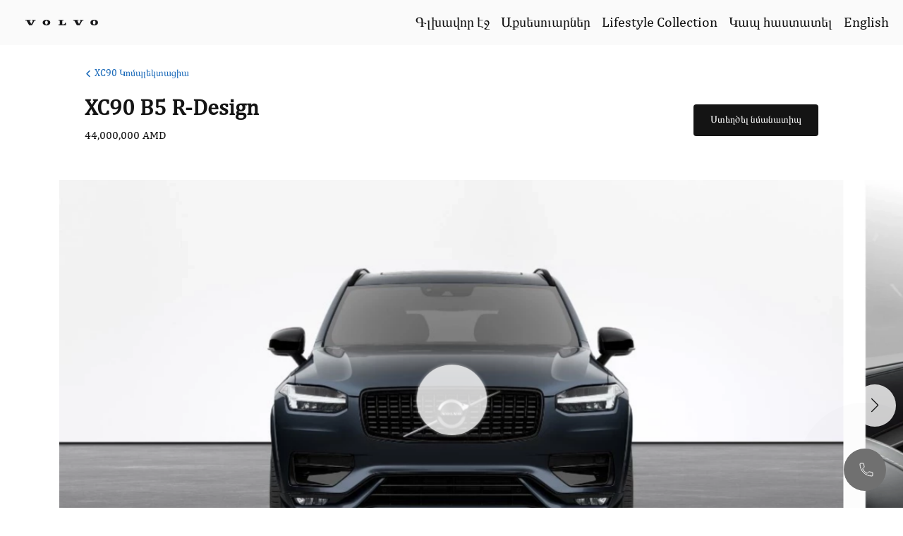

--- FILE ---
content_type: text/html; charset=UTF-8
request_url: https://volvocarshop.am/models/xc90/xc90-b5-r-design
body_size: 12917
content:
<!DOCTYPE html>
<html lang="am">

<head>
    <meta charset="UTF-8">
    <meta name="viewport" content="width=device-width, initial-scale=1.0">
    <meta http-equiv="X-UA-Compatible" content="ie=edge">

<title>XC90 B5 R-Design | Volvo</title>
<meta charset="utf-8">
<meta name="viewport" content="width=device-width, initial-scale=1">
<meta name="csrf-token" content="mNSm4gAdVHQTpjTHV8pE8ZoidZtOupxAZfCL76Wu">
<meta name="description" content="XC90 B5 R-Design">
<meta name="keywords" content="XC90, B5, R-Design">
<link rel="alternate" hreflang="en" href="http://volvocarshop.am/en/models/xc90/xc90-b5-r-design">
<link rel="alternate" hreflang="am" href="http://volvocarshop.am/am/models/xc90/xc90-b5-r-design">
<link rel="alternate" hreflang="x-default" href="http://volvocarshop.am/models/xc90/xc90-b5-r-design">
<meta property="og:title" content="XC90 B5 R-Design | Volvo">
<meta property="og:type" content="website">
<meta property="og:description" content="XC90 B5 R-Design">
<meta property="og:image" content="https://volvocarshop.am/storage/1867/Screenshot_4.jpg">
<meta property="og:locale" content="am">
<meta property="og:url" content="http://volvocarshop.am/models/xc90/xc90-b5-r-design">
<meta name="twitter:card" content="summary">
<meta name="twitter:site" content="@volvo">
<meta name="twitter:description" content="XC90 B5 R-Design">
<meta name="twitter:image" content="https://volvocarshop.am/storage/1867/Screenshot_4.jpg">
<meta name="twitter:title" content="XC90 B5 R-Design | Volvo">

<!-- FAVICON -->
    <link rel="apple-touch-icon" sizes="180x180" href="https://volvocarshop.am/images/favicon/apple-touch-icon.png">
    <link rel="icon" type="image/png" sizes="32x32" href="https://volvocarshop.am/images/favicon/favicon-32x32.png">
    <link rel="icon" type="image/png" sizes="16x16" href="https://volvocarshop.am/images/favicon/favicon-16x16.png">
    <link rel="manifest" href="https://volvocarshop.am/images/favicon/site.webmanifest">
    <link rel="mask-icon" href="https://volvocarshop.am/images/favicon/safari-pinned-tab.svg" color="#5bbad5">
    <link rel="shortcut icon" href="https://volvocarshop.am/images/favicon/favicon.ico">
    <meta name="msapplication-TileColor" content="#da532c">
    <meta name="msapplication-config" content="https://volvocarshop.am/images/favicon/browserconfig.xml">
    <meta name="theme-color" content="#ffffff">
    <!-- END FAVICON -->

    <link rel="canonical" href="http://volvocarshop.am/models/xc90/xc90-b5-r-design">
    <link rel="stylesheet" href="/css/cherryDrop.css?id=ee5ac35b024dd6621475" type="text/css">
            <link rel="stylesheet" href="/css/ka.css?id=e9901b10cdb0eaffecbe" type="text/css">
        
</head>

<body>
<header>
    <nav class="navbar navbar-expand-md">
        <div class="container-fluid">
            <a class="navbar-brand" href="/">
                <img src="https://volvocarshop.am/images/logo.svg" alt="Volvo Logo">
            </a>

            <button class="navbar-toggler" type="button" data-target="#volvoNavbar" aria-controls="volvoNavbar"
                    aria-expanded="false" aria-label="Toggle navigation">
                <span class="navbar-toggler-icon">
                    <svg viewBox="0 0 24 24"
                         class="_SiteNav-cr _SiteNav-cs _SiteNav-ct _SiteNav-cu _SiteNav-cv _SiteNav-cw">
                        <g fill="currentColor">
                            <rect x="1" y="4" width="22" height="1" rx=".5"></rect>
                            <rect x="5" y="11" width="18" height="1" rx=".5"></rect>
                            <rect x="3" y="18" width="20" height="1" rx=".5"></rect>
                        </g>
                    </svg>
                </span>
            </button>

            <div class="navbar-backdrop" data-target="#volvoNavbar"></div>

            <div class="collapse navbar-collapse" id="volvoNavbar">
                <div class="mobile navbar-side-header">
                    <a class="navbar-brand" href="/">
                        <img src="https://volvocarshop.am/images/logo.svg" alt="Volvo Logo">
                    </a>

                    <button class="navbar-toggler" type="button" data-target="#volvoNavbar" aria-controls="volvoNavbar"
                            aria-expanded="false" aria-label="Toggle navigation">
                        <span class="navbar-toggler-icon">
                            <svg viewBox="0 0 24 24"
                                 class="_SiteNav-cr _SiteNav-cs _SiteNav-ct _SiteNav-cu _SiteNav-cv _SiteNav-cw">
                                <path stroke="currentColor"
                                      d="M4.222 4.222l15.556 15.556M4.222 19.778L19.778 4.222"></path>
                            </svg>
                        </span>
                    </button>
                </div>
                <div class="navbar-right navbar-nav">
                    <a class="nav-link active" aria-current="page" href="/">Գլխավոր էջ</a>
                </div>

                <div class="navbar-right navbar-nav">
                    <a class="nav-link active" aria-current="page"
                       href="http://volvocarshop.am/accessories">Աքսեսուարներ</a>
                </div>

                <div class="navbar-right navbar-nav">
                    <a class="nav-link active" aria-current="page"
                       href="/lifestyle-collections">Lifestyle Collection</a>
                </div>

                <div class="navbar-right navbar-nav">
                    <a class="nav-link active" aria-current="page" href="/contact">Կապ հաստատել</a>
                </div>

                                                            <div class="navbar-right navbar-nav navbar-dropdown">
                            <a class="nav-link active" aria-current="page"
                               href="http://volvocarshop.am/en/models/xc90/xc90-b5-r-design">English</a>
                        </div>
                                                                        
                
                
                
                
                
                
                
                
                
                
                
                
                
                
                
                
                
                
                
                
                <hr class="mobile navbar-horizontal-break">
                                                            <div class="navbar-right navbar-nav mobile">
                            <a class="nav-link active" aria-current="page" hreflang="en"
                               href="http://volvocarshop.am/en/models/xc90/xc90-b5-r-design">
                                English
                            </a>
                        </div>
                                                                                        <hr class="mobile navbar-horizontal-break">
                <div class="navbar-right navbar-socials mobile">
                    <a href="https://facebook.com" target="_blank">
                        <svg viewBox="0 0 24 24"
                             class="_SiteNav-cr _SiteNav-cs _SiteNav-ct _SiteNav-cu _SiteNav-cv _SiteNav-cw">
                            <path fill="currentColor"
                                  d="M12.614 21h-8.62c-.55 0-.994-.445-.994-.994V3.993C3 3.445 3.445 3 3.993 3h16.014c.548 0 .993.445.993.993v16.014c0 .548-.445.993-.993.993H15.42v-6.97h2.34l.35-2.717h-2.69V9.578c0-.786.218-1.322 1.346-1.322h1.439v-2.43c-.25-.033-1.103-.107-2.097-.107-2.074 0-3.494 1.266-3.494 3.59v2.004H10.27v2.716h2.345V21z"
                                  fill-rule="evenodd" clip-rule="evenodd">
                            </path>
                        </svg>
                    </a>

                    <a href="https://youtube.com" target="_blank">
                        <svg viewBox="0 0 24 24"
                             class="_SiteNav-cr _SiteNav-cs _SiteNav-ct _SiteNav-cu _SiteNav-cv _SiteNav-cw">
                            <path fill="currentColor"
                                  d="M9.522 15.635V8.844l6.484 3.407-6.484 3.384zM23.76 7.667s-.235-1.665-.954-2.399c-.913-.963-1.936-.967-2.405-1.023C17.043 4 12.005 4 12.005 4h-.01s-5.038 0-8.396.245c-.47.056-1.492.06-2.406 1.023-.719.734-.953 2.4-.953 2.4S0 9.622 0 11.577v1.835c0 1.956.24 3.912.24 3.912s.234 1.665.953 2.399c.914.962 2.113.932 2.647 1.033C5.76 20.943 12 21 12 21s5.043-.008 8.401-.252c.47-.057 1.492-.062 2.405-1.024.72-.734.954-2.4.954-2.4s.24-1.955.24-3.911v-1.834c0-1.956-.24-3.912-.24-3.912z"
                                  fill-rule="evenodd" clip-rule="evenodd"></path>
                        </svg>
                    </a>

                    <a href="https://instagram.com" target="_blank">
                        <svg viewBox="0 0 24 24"
                             class="_SiteNav-cr _SiteNav-cs _SiteNav-ct _SiteNav-cu _SiteNav-cv _SiteNav-cw">
                            <path fill="currentColor"
                                  d="M12 2c-2.716 0-3.056.012-4.123.06-1.064.049-1.791.218-2.427.465a4.901 4.901 0 0 0-1.772 1.153A4.901 4.901 0 0 0 2.525 5.45c-.247.636-.416 1.363-.465 2.427C2.012 8.944 2 9.284 2 12s.012 3.056.06 4.123c.049 1.064.218 1.791.465 2.427a4.902 4.902 0 0 0 1.153 1.772 4.902 4.902 0 0 0 1.772 1.153c.636.247 1.363.416 2.427.465 1.067.048 1.407.06 4.123.06s3.056-.012 4.123-.06c1.064-.049 1.791-.218 2.427-.465a4.902 4.902 0 0 0 1.772-1.153 4.902 4.902 0 0 0 1.153-1.772c.247-.636.416-1.363.465-2.427.048-1.067.06-1.407.06-4.123s-.012-3.056-.06-4.123c-.049-1.064-.218-1.791-.465-2.427a4.902 4.902 0 0 0-1.153-1.772 4.902 4.902 0 0 0-1.772-1.153c-.636-.247-1.363-.416-2.427-.465C15.056 2.012 14.716 2 12 2zm0 1.802c2.67 0 2.986.01 4.04.058.976.045 1.505.207 1.858.344.466.182.8.399 1.15.748.35.35.566.684.748 1.15.137.353.3.882.344 1.857.048 1.055.058 1.37.058 4.041 0 2.67-.01 2.986-.058 4.04-.045.976-.207 1.505-.344 1.858-.182.466-.398.8-.748 1.15-.35.35-.683.566-1.15.748-.353.137-.882.3-1.857.344-1.054.048-1.37.058-4.041.058-2.67 0-2.987-.01-4.04-.058-.976-.045-1.505-.207-1.858-.344a3.097 3.097 0 0 1-1.15-.748 3.098 3.098 0 0 1-.748-1.15c-.137-.353-.3-.882-.344-1.857-.048-1.055-.058-1.37-.058-4.041 0-2.67.01-2.986.058-4.04.045-.976.207-1.505.344-1.858.182-.466.399-.8.748-1.15.35-.35.684-.566 1.15-.748.353-.137.882-.3 1.857-.344 1.055-.048 1.37-.058 4.041-.058zM6.865 12a5.135 5.135 0 1 1 10.27 0 5.135 5.135 0 0 1-10.27 0zM12 15.333a3.333 3.333 0 1 1 0-6.666 3.333 3.333 0 0 1 0 6.666zm5.338-7.471a1.2 1.2 0 1 0 0-2.4 1.2 1.2 0 0 0 0 2.4z"
                                  fill-rule="evenodd" clip-rule="evenodd"></path>
                        </svg>
                    </a>
                </div>
            </div>
        </div>
    </nav>

</header>


    <div class="container-fluid">
        <div class="container vehicle-header-wrapper">
            <div class="vehicle-breadcrumb">
                <a href="http://volvocarshop.am/models/xc90">
                    <svg class="c cc vq" width="11" height="11" fill="none" xmlns="http://www.w3.org/2000/svg">
                        <path d="M7 9.5l-4-4 4-4" stroke-width="1.5" stroke-linecap="round"
                              stroke-linejoin="round"></path>
                    </svg>
                    XC90 Կոմպլեկտացիա                </a>
            </div>
            <div class="vehicle-header">
                <div class="left">
                    <h1>XC90 B5 R-Design</h1>
                    <div class="price-wrapper">
                        <p class="price-amd">
                                                            44,000,000 AMD
                                                    </p>
                    </div>

                </div>

                <div class="right">
                                        <a class="btn btn-primary" href="" role="button"
                        target="_blank">Ստեղծել նմանատիպ</a>
                                    </div>

            </div>
        </div>
    </div>

    <div class="container-fluid vehicle-header-sticky">
        <div class="contanier">
            <div class="vehicle-header">
                <div class="left">
                    <h1>XC90 B5 R-Design</h1>
                    <p class="price-amd">
                                                AMD 44,000,000                    </p>
                </div>

                <div class="right">
                                        <a href="" target="_blank">Ստեղծել նմանատիպ</a>                        
                                    </div>

            </div>
        </div>
    </div>

    <div class="container-fluid vehicle-swiper">

        <div class="swiper-container">
            <div class="swiper-wrapper">
                
                
                                    <div class="swiper-slide">
                        <img class="image-sizer" alt="" title=""  srcset="https://volvocarshop.am/storage/1875/responsive-images/Screenshot_0___webp_1022_574.webp 1022w, https://volvocarshop.am/storage/1875/responsive-images/Screenshot_0___webp_855_480.webp 855w, https://volvocarshop.am/storage/1875/responsive-images/Screenshot_0___webp_715_401.webp 715w, https://volvocarshop.am/storage/1875/responsive-images/Screenshot_0___webp_598_335.webp 598w, [data-uri] 32w" onload="window.requestAnimationFrame(function(){if(!(size=getBoundingClientRect().width))return;onload=null;sizes=Math.ceil(size/window.innerWidth*100)+'vw';});" sizes="1px" src="https://volvocarshop.am/storage/1875/conversions/Screenshot_0-webp.webp" width="1022" height="574">

                            <div class="hidden-image-holder">
                                                            <img class="hidden-image-sizer" alt="" title=""  srcset="https://volvocarshop.am/storage/1875/responsive-images/Screenshot_0___webp_1022_574.webp 1022w, https://volvocarshop.am/storage/1875/responsive-images/Screenshot_0___webp_855_480.webp 855w, https://volvocarshop.am/storage/1875/responsive-images/Screenshot_0___webp_715_401.webp 715w, https://volvocarshop.am/storage/1875/responsive-images/Screenshot_0___webp_598_335.webp 598w, [data-uri] 32w" onload="window.requestAnimationFrame(function(){if(!(size=getBoundingClientRect().width))return;onload=null;sizes=Math.ceil(size/window.innerWidth*100)+'vw';});" sizes="1px" src="https://volvocarshop.am/storage/1875/conversions/Screenshot_0-webp.webp" width="1022" height="574">

                                                                <img class="hidden-image-sizer" alt="" title=""  srcset="https://volvocarshop.am/storage/1876/responsive-images/Screenshot_1___webp_1024_571.webp 1024w, https://volvocarshop.am/storage/1876/responsive-images/Screenshot_1___webp_856_477.webp 856w, https://volvocarshop.am/storage/1876/responsive-images/Screenshot_1___webp_716_399.webp 716w, https://volvocarshop.am/storage/1876/responsive-images/Screenshot_1___webp_599_334.webp 599w, https://volvocarshop.am/storage/1876/responsive-images/Screenshot_1___webp_501_279.webp 501w, [data-uri] 32w" onload="window.requestAnimationFrame(function(){if(!(size=getBoundingClientRect().width))return;onload=null;sizes=Math.ceil(size/window.innerWidth*100)+'vw';});" sizes="1px" src="https://volvocarshop.am/storage/1876/conversions/Screenshot_1-webp.webp" width="1024" height="571">

                                                                <img class="hidden-image-sizer" alt="" title=""  srcset="https://volvocarshop.am/storage/1877/responsive-images/Screenshot_3___webp_1016_570.webp 1016w, https://volvocarshop.am/storage/1877/responsive-images/Screenshot_3___webp_850_476.webp 850w, https://volvocarshop.am/storage/1877/responsive-images/Screenshot_3___webp_711_398.webp 711w, https://volvocarshop.am/storage/1877/responsive-images/Screenshot_3___webp_595_333.webp 595w, https://volvocarshop.am/storage/1877/responsive-images/Screenshot_3___webp_497_278.webp 497w, [data-uri] 32w" onload="window.requestAnimationFrame(function(){if(!(size=getBoundingClientRect().width))return;onload=null;sizes=Math.ceil(size/window.innerWidth*100)+'vw';});" sizes="1px" src="https://volvocarshop.am/storage/1877/conversions/Screenshot_3-webp.webp" width="1016" height="570">

                                                                <img class="hidden-image-sizer" alt="" title=""  srcset="https://volvocarshop.am/storage/1878/responsive-images/Screenshot_12___webp_1017_574.webp 1017w, https://volvocarshop.am/storage/1878/responsive-images/Screenshot_12___webp_850_479.webp 850w, https://volvocarshop.am/storage/1878/responsive-images/Screenshot_12___webp_711_401.webp 711w, [data-uri] 32w" onload="window.requestAnimationFrame(function(){if(!(size=getBoundingClientRect().width))return;onload=null;sizes=Math.ceil(size/window.innerWidth*100)+'vw';});" sizes="1px" src="https://volvocarshop.am/storage/1878/conversions/Screenshot_12-webp.webp" width="1017" height="574">

                                                                <img class="hidden-image-sizer" alt="" title=""  srcset="https://volvocarshop.am/storage/1879/responsive-images/Screenshot_2___webp_1020_570.webp 1020w, https://volvocarshop.am/storage/1879/responsive-images/Screenshot_2___webp_853_476.webp 853w, https://volvocarshop.am/storage/1879/responsive-images/Screenshot_2___webp_714_399.webp 714w, https://volvocarshop.am/storage/1879/responsive-images/Screenshot_2___webp_597_333.webp 597w, https://volvocarshop.am/storage/1879/responsive-images/Screenshot_2___webp_499_278.webp 499w, [data-uri] 32w" onload="window.requestAnimationFrame(function(){if(!(size=getBoundingClientRect().width))return;onload=null;sizes=Math.ceil(size/window.innerWidth*100)+'vw';});" sizes="1px" src="https://volvocarshop.am/storage/1879/conversions/Screenshot_2-webp.webp" width="1020" height="570">

                                                        </div>
                        <div class="cloudimage-360 initialized" data-image-list='' data-drag-speed="100">
                        </div>
                    </div>
                
                
                                    <div class="swiper-slide">
                        <a href="https://volvocarshop.am/storage/1867/conversions/Screenshot_4-webp.webp" data-srcset="https://volvocarshop.am/storage/1867/responsive-images/Screenshot_4___webp_1761_881.webp 1761w, https://volvocarshop.am/storage/1867/responsive-images/Screenshot_4___webp_1473_736.webp 1473w, https://volvocarshop.am/storage/1867/responsive-images/Screenshot_4___webp_1232_616.webp 1232w, https://volvocarshop.am/storage/1867/responsive-images/Screenshot_4___webp_1031_515.webp 1031w, https://volvocarshop.am/storage/1867/responsive-images/Screenshot_4___webp_862_431.webp 862w, https://volvocarshop.am/storage/1867/responsive-images/Screenshot_4___webp_721_360.webp 721w, https://volvocarshop.am/storage/1867/responsive-images/Screenshot_4___webp_604_302.webp 604w, [data-uri] 32w"
            data-fslightbox>
            <img class="" alt="XC90 B5 R-Design" title="XC90 B5 R-Design"  srcset="https://volvocarshop.am/storage/1867/responsive-images/Screenshot_4___webp_1761_881.webp 1761w, https://volvocarshop.am/storage/1867/responsive-images/Screenshot_4___webp_1473_736.webp 1473w, https://volvocarshop.am/storage/1867/responsive-images/Screenshot_4___webp_1232_616.webp 1232w, https://volvocarshop.am/storage/1867/responsive-images/Screenshot_4___webp_1031_515.webp 1031w, https://volvocarshop.am/storage/1867/responsive-images/Screenshot_4___webp_862_431.webp 862w, https://volvocarshop.am/storage/1867/responsive-images/Screenshot_4___webp_721_360.webp 721w, https://volvocarshop.am/storage/1867/responsive-images/Screenshot_4___webp_604_302.webp 604w, [data-uri] 32w" onload="window.requestAnimationFrame(function(){if(!(size=getBoundingClientRect().width))return;onload=null;sizes=Math.ceil(size/window.innerWidth*100)+'vw';});" sizes="1px" src="https://volvocarshop.am/storage/1867/conversions/Screenshot_4-webp.webp" width="1761" height="881">

        </a>
                        </div>
                                    <div class="swiper-slide">
                        <a href="https://volvocarshop.am/storage/1868/conversions/Screenshot_5-webp.webp" data-srcset="https://volvocarshop.am/storage/1868/responsive-images/Screenshot_5___webp_1761_877.webp 1761w, https://volvocarshop.am/storage/1868/responsive-images/Screenshot_5___webp_1473_733.webp 1473w, https://volvocarshop.am/storage/1868/responsive-images/Screenshot_5___webp_1232_613.webp 1232w, https://volvocarshop.am/storage/1868/responsive-images/Screenshot_5___webp_1031_513.webp 1031w, https://volvocarshop.am/storage/1868/responsive-images/Screenshot_5___webp_862_429.webp 862w, https://volvocarshop.am/storage/1868/responsive-images/Screenshot_5___webp_721_359.webp 721w, [data-uri] 32w"
            data-fslightbox>
            <img class="" alt="XC90 B5 R-Design" title="XC90 B5 R-Design"  srcset="https://volvocarshop.am/storage/1868/responsive-images/Screenshot_5___webp_1761_877.webp 1761w, https://volvocarshop.am/storage/1868/responsive-images/Screenshot_5___webp_1473_733.webp 1473w, https://volvocarshop.am/storage/1868/responsive-images/Screenshot_5___webp_1232_613.webp 1232w, https://volvocarshop.am/storage/1868/responsive-images/Screenshot_5___webp_1031_513.webp 1031w, https://volvocarshop.am/storage/1868/responsive-images/Screenshot_5___webp_862_429.webp 862w, https://volvocarshop.am/storage/1868/responsive-images/Screenshot_5___webp_721_359.webp 721w, [data-uri] 32w" onload="window.requestAnimationFrame(function(){if(!(size=getBoundingClientRect().width))return;onload=null;sizes=Math.ceil(size/window.innerWidth*100)+'vw';});" sizes="1px" src="https://volvocarshop.am/storage/1868/conversions/Screenshot_5-webp.webp" width="1761" height="877">

        </a>
                        </div>
                                    <div class="swiper-slide">
                        <a href="https://volvocarshop.am/storage/1869/conversions/Screenshot_6-webp.webp" data-srcset="https://volvocarshop.am/storage/1869/responsive-images/Screenshot_6___webp_1761_874.webp 1761w, https://volvocarshop.am/storage/1869/responsive-images/Screenshot_6___webp_1473_731.webp 1473w, https://volvocarshop.am/storage/1869/responsive-images/Screenshot_6___webp_1232_611.webp 1232w, https://volvocarshop.am/storage/1869/responsive-images/Screenshot_6___webp_1031_511.webp 1031w, https://volvocarshop.am/storage/1869/responsive-images/Screenshot_6___webp_862_427.webp 862w, https://volvocarshop.am/storage/1869/responsive-images/Screenshot_6___webp_721_357.webp 721w, https://volvocarshop.am/storage/1869/responsive-images/Screenshot_6___webp_604_299.webp 604w, https://volvocarshop.am/storage/1869/responsive-images/Screenshot_6___webp_505_250.webp 505w, https://volvocarshop.am/storage/1869/responsive-images/Screenshot_6___webp_422_209.webp 422w, https://volvocarshop.am/storage/1869/responsive-images/Screenshot_6___webp_353_175.webp 353w, [data-uri] 32w"
            data-fslightbox>
            <img class="" alt="XC90 B5 R-Design" title="XC90 B5 R-Design"  srcset="https://volvocarshop.am/storage/1869/responsive-images/Screenshot_6___webp_1761_874.webp 1761w, https://volvocarshop.am/storage/1869/responsive-images/Screenshot_6___webp_1473_731.webp 1473w, https://volvocarshop.am/storage/1869/responsive-images/Screenshot_6___webp_1232_611.webp 1232w, https://volvocarshop.am/storage/1869/responsive-images/Screenshot_6___webp_1031_511.webp 1031w, https://volvocarshop.am/storage/1869/responsive-images/Screenshot_6___webp_862_427.webp 862w, https://volvocarshop.am/storage/1869/responsive-images/Screenshot_6___webp_721_357.webp 721w, https://volvocarshop.am/storage/1869/responsive-images/Screenshot_6___webp_604_299.webp 604w, https://volvocarshop.am/storage/1869/responsive-images/Screenshot_6___webp_505_250.webp 505w, https://volvocarshop.am/storage/1869/responsive-images/Screenshot_6___webp_422_209.webp 422w, https://volvocarshop.am/storage/1869/responsive-images/Screenshot_6___webp_353_175.webp 353w, [data-uri] 32w" onload="window.requestAnimationFrame(function(){if(!(size=getBoundingClientRect().width))return;onload=null;sizes=Math.ceil(size/window.innerWidth*100)+'vw';});" sizes="1px" src="https://volvocarshop.am/storage/1869/conversions/Screenshot_6-webp.webp" width="1761" height="874">

        </a>
                        </div>
                                    <div class="swiper-slide">
                        <a href="https://volvocarshop.am/storage/1870/conversions/Screenshot_7-webp.webp" data-srcset="https://volvocarshop.am/storage/1870/responsive-images/Screenshot_7___webp_1759_880.webp 1759w, https://volvocarshop.am/storage/1870/responsive-images/Screenshot_7___webp_1471_735.webp 1471w, https://volvocarshop.am/storage/1870/responsive-images/Screenshot_7___webp_1231_615.webp 1231w, https://volvocarshop.am/storage/1870/responsive-images/Screenshot_7___webp_1030_515.webp 1030w, https://volvocarshop.am/storage/1870/responsive-images/Screenshot_7___webp_861_430.webp 861w, https://volvocarshop.am/storage/1870/responsive-images/Screenshot_7___webp_721_360.webp 721w, https://volvocarshop.am/storage/1870/responsive-images/Screenshot_7___webp_603_301.webp 603w, [data-uri] 32w"
            data-fslightbox>
            <img class="" alt="XC90 B5 R-Design" title="XC90 B5 R-Design"  srcset="https://volvocarshop.am/storage/1870/responsive-images/Screenshot_7___webp_1759_880.webp 1759w, https://volvocarshop.am/storage/1870/responsive-images/Screenshot_7___webp_1471_735.webp 1471w, https://volvocarshop.am/storage/1870/responsive-images/Screenshot_7___webp_1231_615.webp 1231w, https://volvocarshop.am/storage/1870/responsive-images/Screenshot_7___webp_1030_515.webp 1030w, https://volvocarshop.am/storage/1870/responsive-images/Screenshot_7___webp_861_430.webp 861w, https://volvocarshop.am/storage/1870/responsive-images/Screenshot_7___webp_721_360.webp 721w, https://volvocarshop.am/storage/1870/responsive-images/Screenshot_7___webp_603_301.webp 603w, [data-uri] 32w" onload="window.requestAnimationFrame(function(){if(!(size=getBoundingClientRect().width))return;onload=null;sizes=Math.ceil(size/window.innerWidth*100)+'vw';});" sizes="1px" src="https://volvocarshop.am/storage/1870/conversions/Screenshot_7-webp.webp" width="1759" height="880">

        </a>
                        </div>
                                    <div class="swiper-slide">
                        <a href="https://volvocarshop.am/storage/1871/conversions/Screenshot_8-webp.webp" data-srcset="https://volvocarshop.am/storage/1871/responsive-images/Screenshot_8___webp_1758_876.webp 1758w, https://volvocarshop.am/storage/1871/responsive-images/Screenshot_8___webp_1470_732.webp 1470w, https://volvocarshop.am/storage/1871/responsive-images/Screenshot_8___webp_1230_612.webp 1230w, https://volvocarshop.am/storage/1871/responsive-images/Screenshot_8___webp_1029_512.webp 1029w, https://volvocarshop.am/storage/1871/responsive-images/Screenshot_8___webp_861_429.webp 861w, https://volvocarshop.am/storage/1871/responsive-images/Screenshot_8___webp_720_358.webp 720w, https://volvocarshop.am/storage/1871/responsive-images/Screenshot_8___webp_602_299.webp 602w, [data-uri] 32w"
            data-fslightbox>
            <img class="" alt="XC90 B5 R-Design" title="XC90 B5 R-Design"  srcset="https://volvocarshop.am/storage/1871/responsive-images/Screenshot_8___webp_1758_876.webp 1758w, https://volvocarshop.am/storage/1871/responsive-images/Screenshot_8___webp_1470_732.webp 1470w, https://volvocarshop.am/storage/1871/responsive-images/Screenshot_8___webp_1230_612.webp 1230w, https://volvocarshop.am/storage/1871/responsive-images/Screenshot_8___webp_1029_512.webp 1029w, https://volvocarshop.am/storage/1871/responsive-images/Screenshot_8___webp_861_429.webp 861w, https://volvocarshop.am/storage/1871/responsive-images/Screenshot_8___webp_720_358.webp 720w, https://volvocarshop.am/storage/1871/responsive-images/Screenshot_8___webp_602_299.webp 602w, [data-uri] 32w" onload="window.requestAnimationFrame(function(){if(!(size=getBoundingClientRect().width))return;onload=null;sizes=Math.ceil(size/window.innerWidth*100)+'vw';});" sizes="1px" src="https://volvocarshop.am/storage/1871/conversions/Screenshot_8-webp.webp" width="1758" height="876">

        </a>
                        </div>
                                    <div class="swiper-slide">
                        <a href="https://volvocarshop.am/storage/1872/conversions/Screenshot_9-webp.webp" data-srcset="https://volvocarshop.am/storage/1872/responsive-images/Screenshot_9___webp_1760_877.webp 1760w, https://volvocarshop.am/storage/1872/responsive-images/Screenshot_9___webp_1472_734.webp 1472w, https://volvocarshop.am/storage/1872/responsive-images/Screenshot_9___webp_1232_614.webp 1232w, https://volvocarshop.am/storage/1872/responsive-images/Screenshot_9___webp_1030_513.webp 1030w, https://volvocarshop.am/storage/1872/responsive-images/Screenshot_9___webp_862_430.webp 862w, https://volvocarshop.am/storage/1872/responsive-images/Screenshot_9___webp_721_359.webp 721w, https://volvocarshop.am/storage/1872/responsive-images/Screenshot_9___webp_603_300.webp 603w, https://volvocarshop.am/storage/1872/responsive-images/Screenshot_9___webp_505_251.webp 505w, [data-uri] 32w"
            data-fslightbox>
            <img class="" alt="XC90 B5 R-Design" title="XC90 B5 R-Design"  srcset="https://volvocarshop.am/storage/1872/responsive-images/Screenshot_9___webp_1760_877.webp 1760w, https://volvocarshop.am/storage/1872/responsive-images/Screenshot_9___webp_1472_734.webp 1472w, https://volvocarshop.am/storage/1872/responsive-images/Screenshot_9___webp_1232_614.webp 1232w, https://volvocarshop.am/storage/1872/responsive-images/Screenshot_9___webp_1030_513.webp 1030w, https://volvocarshop.am/storage/1872/responsive-images/Screenshot_9___webp_862_430.webp 862w, https://volvocarshop.am/storage/1872/responsive-images/Screenshot_9___webp_721_359.webp 721w, https://volvocarshop.am/storage/1872/responsive-images/Screenshot_9___webp_603_300.webp 603w, https://volvocarshop.am/storage/1872/responsive-images/Screenshot_9___webp_505_251.webp 505w, [data-uri] 32w" onload="window.requestAnimationFrame(function(){if(!(size=getBoundingClientRect().width))return;onload=null;sizes=Math.ceil(size/window.innerWidth*100)+'vw';});" sizes="1px" src="https://volvocarshop.am/storage/1872/conversions/Screenshot_9-webp.webp" width="1760" height="877">

        </a>
                        </div>
                                    <div class="swiper-slide">
                        <a href="https://volvocarshop.am/storage/1873/conversions/Screenshot_10-webp.webp" data-srcset="https://volvocarshop.am/storage/1873/responsive-images/Screenshot_10___webp_1757_878.webp 1757w, https://volvocarshop.am/storage/1873/responsive-images/Screenshot_10___webp_1470_734.webp 1470w, https://volvocarshop.am/storage/1873/responsive-images/Screenshot_10___webp_1229_614.webp 1229w, https://volvocarshop.am/storage/1873/responsive-images/Screenshot_10___webp_1029_514.webp 1029w, https://volvocarshop.am/storage/1873/responsive-images/Screenshot_10___webp_860_429.webp 860w, https://volvocarshop.am/storage/1873/responsive-images/Screenshot_10___webp_720_359.webp 720w, https://volvocarshop.am/storage/1873/responsive-images/Screenshot_10___webp_602_300.webp 602w, https://volvocarshop.am/storage/1873/responsive-images/Screenshot_10___webp_504_251.webp 504w, [data-uri] 32w"
            data-fslightbox>
            <img class="" alt="XC90 B5 R-Design" title="XC90 B5 R-Design"  srcset="https://volvocarshop.am/storage/1873/responsive-images/Screenshot_10___webp_1757_878.webp 1757w, https://volvocarshop.am/storage/1873/responsive-images/Screenshot_10___webp_1470_734.webp 1470w, https://volvocarshop.am/storage/1873/responsive-images/Screenshot_10___webp_1229_614.webp 1229w, https://volvocarshop.am/storage/1873/responsive-images/Screenshot_10___webp_1029_514.webp 1029w, https://volvocarshop.am/storage/1873/responsive-images/Screenshot_10___webp_860_429.webp 860w, https://volvocarshop.am/storage/1873/responsive-images/Screenshot_10___webp_720_359.webp 720w, https://volvocarshop.am/storage/1873/responsive-images/Screenshot_10___webp_602_300.webp 602w, https://volvocarshop.am/storage/1873/responsive-images/Screenshot_10___webp_504_251.webp 504w, [data-uri] 32w" onload="window.requestAnimationFrame(function(){if(!(size=getBoundingClientRect().width))return;onload=null;sizes=Math.ceil(size/window.innerWidth*100)+'vw';});" sizes="1px" src="https://volvocarshop.am/storage/1873/conversions/Screenshot_10-webp.webp" width="1757" height="878">

        </a>
                        </div>
                                    <div class="swiper-slide">
                        <a href="https://volvocarshop.am/storage/1874/conversions/Screenshot_11-webp.webp" data-srcset="https://volvocarshop.am/storage/1874/responsive-images/Screenshot_11___webp_1759_879.webp 1759w, https://volvocarshop.am/storage/1874/responsive-images/Screenshot_11___webp_1471_735.webp 1471w, https://volvocarshop.am/storage/1874/responsive-images/Screenshot_11___webp_1231_615.webp 1231w, https://volvocarshop.am/storage/1874/responsive-images/Screenshot_11___webp_1030_514.webp 1030w, https://volvocarshop.am/storage/1874/responsive-images/Screenshot_11___webp_861_430.webp 861w, https://volvocarshop.am/storage/1874/responsive-images/Screenshot_11___webp_721_360.webp 721w, https://volvocarshop.am/storage/1874/responsive-images/Screenshot_11___webp_603_301.webp 603w, https://volvocarshop.am/storage/1874/responsive-images/Screenshot_11___webp_504_251.webp 504w, [data-uri] 32w"
            data-fslightbox>
            <img class="" alt="XC90 B5 R-Design" title="XC90 B5 R-Design"  srcset="https://volvocarshop.am/storage/1874/responsive-images/Screenshot_11___webp_1759_879.webp 1759w, https://volvocarshop.am/storage/1874/responsive-images/Screenshot_11___webp_1471_735.webp 1471w, https://volvocarshop.am/storage/1874/responsive-images/Screenshot_11___webp_1231_615.webp 1231w, https://volvocarshop.am/storage/1874/responsive-images/Screenshot_11___webp_1030_514.webp 1030w, https://volvocarshop.am/storage/1874/responsive-images/Screenshot_11___webp_861_430.webp 861w, https://volvocarshop.am/storage/1874/responsive-images/Screenshot_11___webp_721_360.webp 721w, https://volvocarshop.am/storage/1874/responsive-images/Screenshot_11___webp_603_301.webp 603w, https://volvocarshop.am/storage/1874/responsive-images/Screenshot_11___webp_504_251.webp 504w, [data-uri] 32w" onload="window.requestAnimationFrame(function(){if(!(size=getBoundingClientRect().width))return;onload=null;sizes=Math.ceil(size/window.innerWidth*100)+'vw';});" sizes="1px" src="https://volvocarshop.am/storage/1874/conversions/Screenshot_11-webp.webp" width="1759" height="879">

        </a>
                        </div>
                            </div>

        </div>

        <div class="swiper-button-prev"></div>
        <div class="swiper-button-next"></div>

        <div class="d-flex justify-content-center">
            <div class="swiper-pagination"></div>
        </div>
    </div>

    <div class="container-fluid my-5">
        <div class="container vehicle-info-main-wrapper">
            <div class="row vehicle-info-main-inner">

                <div class="col-md-6 col-lg-3 vehicle-info-main">
                    <p>Փոխանցում</p>
                    <h2>8-աստիճան ավտոմատ</h2>
                </div>

                <div class="col-md-6 col-lg-3 vehicle-info-main">
                    <p>Քարշակ</p>
                    <h2>Լիաքարշ</h2>
                </div>

                <div class="col-md-6 col-lg-3 vehicle-info-main">
                    <p>Վառելիքի տեսակը</p>
                    <h2>Մեղմ հիբրիդ</h2>
                </div>

                <div class="col-md-6 col-lg-3 vehicle-info-main">
                    <p>Նստատեղերի թիվը</p>
                    <h2>7</h2>
                </div>
            </div>
        </div>
    </div>

            <div class="container-fluid my-5">
            <div class="container vehicle-parameters">
                <h2>XC90 B5 R-Design Parameters</h2>
                <div class="row parameters-wrapper">
                                            <div class="col-md-6 parameter-inner">
                            <div class="parameter">
                                <h4>Արտաքին գույն</h4>
                                <p>Կապույտ մետալիկ</p>
                            </div>
                        </div>
                                            <div class="col-md-6 parameter-inner">
                            <div class="parameter">
                                <h4>Նստատեղեր</h4>
                                <p>Սպորտային նստատեղեր՝ լրամշակված Nappa կաշվի և Nubuck-ի համադրությամբ</p>
                            </div>
                        </div>
                                            <div class="col-md-6 parameter-inner">
                            <div class="parameter">
                                <h4>Անվասկավառակներ</h4>
                                <p>20-դյույմանոց 5 շյուղանի թեթևաձույլ անվասկավառակ՝ Black Diamond Cutt լրամշակմամբ, անվադողերի չափերը՝ 275/45R20</p>
                            </div>
                        </div>
                                            <div class="col-md-6 parameter-inner">
                            <div class="parameter">
                                <h4>Տանիք</h4>
                                <p>Համայնապատկերային տանիք և էլեկտրակառավարվող լյուկ</p>
                            </div>
                        </div>
                                            <div class="col-md-6 parameter-inner">
                            <div class="parameter">
                                <h4>Առջևի և հետևի լուսադիոդային լուսարձակներ, հակամառախուղային լուսարձակներ</h4>
                                <p>Այո</p>
                            </div>
                        </div>
                                            <div class="col-md-6 parameter-inner">
                            <div class="parameter">
                                <h4>Ճաղավանդակ</h4>
                                <p>R-Design լրամշակմամբ ճաղավանդակ</p>
                            </div>
                        </div>
                                            <div class="col-md-6 parameter-inner">
                            <div class="parameter">
                                <h4>Տանիքի եզրագծեր</h4>
                                <p>Սև մետալիկ</p>
                            </div>
                        </div>
                                            <div class="col-md-6 parameter-inner">
                            <div class="parameter">
                                <h4>Էլեկտրակառավարվող, ավտոմատ մգեցման համակարգով հայելիներ</h4>
                                <p>Այո</p>
                            </div>
                        </div>
                                            <div class="col-md-6 parameter-inner">
                            <div class="parameter">
                                <h4>Տեսախցիկ</h4>
                                <p>Շրջանածիր տեսադաշտի տեսախցիկ (360 աստիճան)</p>
                            </div>
                        </div>
                                            <div class="col-md-6 parameter-inner">
                            <div class="parameter">
                                <h4>Ղեկանիվ</h4>
                                <p>Կաշվեպատ բազմաֆունկցիոնալ սպորտային ղեկանիվ</p>
                            </div>
                        </div>
                                            <div class="col-md-6 parameter-inner">
                            <div class="parameter">
                                <h4>Սրահի ծածկույթ</h4>
                                <p>Ալյումին</p>
                            </div>
                        </div>
                                            <div class="col-md-6 parameter-inner">
                            <div class="parameter">
                                <h4>Սրահի լուսավորություն</h4>
                                <p>Լեդ</p>
                            </div>
                        </div>
                                            <div class="col-md-6 parameter-inner">
                            <div class="parameter">
                                <h4>Փոխանցման տուփի բռնակ</h4>
                                <p>Սպորտային</p>
                            </div>
                        </div>
                                            <div class="col-md-6 parameter-inner">
                            <div class="parameter">
                                <h4>Անվտանգության համակարգեր</h4>
                                <p>Թվով 8 անվտանգության բարձիկներ՝ վարորդի և առջևի ուղևորի անվտանգության բարձիկներ, վարորդի անվտանգության ծնկային բարձիկ, անվտանգության կողային բարձիկներ, անվտանգության վարագույրներ, Առջևի ուղևորի անվտանգության բարձիկի անջատման համակարգ, Առջևի դռների կենտրոնացված բլոկավորման համակարգ, Հետևի դռների բլոկավորման համակարգ երեխաների անվտանգության համար, Հակաառևանգման համակարգ արտաքին ձայնային ցուցիչով, &quot;Keyless Entry&quot; համակարգ, Անվտանգության ինտելեկտուալ համակարգ, &quot;Start/Stop&quot; մեքենայի գործարկման համակարգ, Isofix ամրակներ, Ամրագոտի բոլոր նստատեղերի համար</p>
                            </div>
                        </div>
                                            <div class="col-md-6 parameter-inner">
                            <div class="parameter">
                                <h4>Վարորդին աջակցող համակարգեր</h4>
                                <p>&quot;Adaptive Cruise Control&quot; համակարգ՝ արագության և դիմացից շարժվող մեքենայից  հեռավորության սահմանափակման կարգավորման ռեժիմով, Վթարային արգելակման համակարգ՝ առջևից և հետևից, Ղեկի ուժեղացուցիչ,  Երթևեկության գոտու պահպանման համակարգ, Հետընթաց շարժման ժամանակ կույր գոտիներում բախման կանխարգելման համակարգ, Կայանման առջևի և հետևի ցուցիչներ, Վերելքների և վայրէջքների ժամանակ ավտոմեքենայի գործարկման համակարգ, Վարորդին օժանդակող խելացի տեղեկատվական համակարգ</p>
                            </div>
                        </div>
                                            <div class="col-md-6 parameter-inner">
                            <div class="parameter">
                                <h4>Էլեկտրակառավարվող, կարգավորումների հիշողության համակարգով առջևի շարքի նստատեղեր</h4>
                                <p>Այո</p>
                            </div>
                        </div>
                                            <div class="col-md-6 parameter-inner">
                            <div class="parameter">
                                <h4>Առջևի շարքի նստատեղերի էլեկտրակառավարվող ծնկային բարձիկներ</h4>
                                <p>Այո</p>
                            </div>
                        </div>
                                            <div class="col-md-6 parameter-inner">
                            <div class="parameter">
                                <h4>Կլիմատ-կոնտրոլ</h4>
                                <p>Քառագոտի կլիմատ-կոնտրոլ</p>
                            </div>
                        </div>
                                            <div class="col-md-6 parameter-inner">
                            <div class="parameter">
                                <h4>Երրորդ շարքի նստատեղերի օդափոխիչ</h4>
                                <p>Այո</p>
                            </div>
                        </div>
                                            <div class="col-md-6 parameter-inner">
                            <div class="parameter">
                                <h4>Սարքավորումների թվային համակարգ՝ 12.3&quot; դիսփլեյով</h4>
                                <p>Այո</p>
                            </div>
                        </div>
                                            <div class="col-md-6 parameter-inner">
                            <div class="parameter">
                                <h4>Աուդիոհամակարգ</h4>
                                <p>&quot;Harman Kardon&quot; ձայնային համակարգ՝ համալրված 14 բարձրախոսերով</p>
                            </div>
                        </div>
                                            <div class="col-md-6 parameter-inner">
                            <div class="parameter">
                                <h4>USB միակցիչ</h4>
                                <p>Երկրորդ շարքի նստատեղերի USB միակցիչ</p>
                            </div>
                        </div>
                                            <div class="col-md-6 parameter-inner">
                            <div class="parameter">
                                <h4>Bluetooth ինտերֆեյս</h4>
                                <p>Այո</p>
                            </div>
                        </div>
                                            <div class="col-md-6 parameter-inner">
                            <div class="parameter">
                                <h4>Անլար լիցքավորման համակարգ</h4>
                                <p>Այո</p>
                            </div>
                        </div>
                                            <div class="col-md-6 parameter-inner">
                            <div class="parameter">
                                <h4>Մուլտիմեդիա  &quot;Apple Carplay&quot; և &quot;Android Auto&quot; համակարգերով</h4>
                                <p>Այո</p>
                            </div>
                        </div>
                                            <div class="col-md-6 parameter-inner">
                            <div class="parameter">
                                <h4>Սրահում օդի ինովացիոն համակարգ՝ մասնիկների զտման ցուցիչով</h4>
                                <p>Այո</p>
                            </div>
                        </div>
                                            <div class="col-md-6 parameter-inner">
                            <div class="parameter">
                                <h4>Տաքացվող նստատեղեր</h4>
                                <p>Առջևի և երկրորդ շարքի նստատեղերի տաքացման համակարգ</p>
                            </div>
                        </div>
                                            <div class="col-md-6 parameter-inner">
                            <div class="parameter">
                                <h4>Մգեցված ապակիներ</h4>
                                <p>Այո</p>
                            </div>
                        </div>
                                            <div class="col-md-6 parameter-inner">
                            <div class="parameter">
                                <h4>Առավելագույն հզորություն, ձ.ուժ</h4>
                                <p>250</p>
                            </div>
                        </div>
                                            <div class="col-md-6 parameter-inner">
                            <div class="parameter">
                                <h4>Ոլորող մոմենտ, Նմ</h4>
                                <p>350</p>
                            </div>
                        </div>
                                            <div class="col-md-6 parameter-inner">
                            <div class="parameter">
                                <h4>Թափառ 0-100 կմ/ժ, վրկ</h4>
                                <p>7,7</p>
                            </div>
                        </div>
                                            <div class="col-md-6 parameter-inner">
                            <div class="parameter">
                                <h4>Վառելիքի բաքի ծավալ, լ</h4>
                                <p>71</p>
                            </div>
                        </div>
                                            <div class="col-md-6 parameter-inner">
                            <div class="parameter">
                                <h4>Երկարություն/Լայնություն/Բարձրություն, մմ</h4>
                                <p>4953/2140/1773</p>
                            </div>
                        </div>
                                            <div class="col-md-6 parameter-inner">
                            <div class="parameter">
                                <h4>Անվային բազա, մմ</h4>
                                <p>2984</p>
                            </div>
                        </div>
                                            <div class="col-md-6 parameter-inner">
                            <div class="parameter">
                                <h4>Վառելիքի ծախս (խառը ցիկլում), լ/100կմ</h4>
                                <p>8</p>
                            </div>
                        </div>
                                            <div class="col-md-6 parameter-inner">
                            <div class="parameter">
                                <h4>Արտադրման տարեթիվ</h4>
                                <p>2022</p>
                            </div>
                        </div>
                                    </div>
            </div>
        </div>
    
    <div class="container-fluid my-5">
        <div class="container test-drive">
            <div class="row">
                <div class="col-md-6 test-drive-text">
                    <h4>Test Drive Booking</h4>
                    <p>Test Drive Volvo</p>
                    <div class="test-btn">
                        <a href="https://www.volvocars.com/hy-am/test-drive-booking?model=xc90" target="_blank">Fill Out</a>
                    </div>
                </div>
                <div class="col-md-6 test-drive-img">
                    <img class="" alt="Test Drive" title="Test Drive" src="https://volvocarshop.am/storage/2924/Screenshot_6.jpg" alt="Screenshot_6">
                    </div>
            </div>
        </div>
    </div>

    <div class="modal fade buy-modal" id="orderModal" aria-hidden="true" aria-labelledby="orderModal" tabindex="-1">
        <div class="modal-dialog modal-dialog-scrollable modal-dialog-centered modal-lg">
            <div class="modal-content">
                <div class="modal-header">
                    <h3 class="modal-title" id="exampleModalToggleLabel">XC90 B5 R-Design</h3>
                    <button type="button" class="btn-close" data-bs-dismiss="modal" aria-label="Close"></button>
                </div>
                <div class="modal-body">
                    <div class="container-fluid">
                        <h5>Խնդրում ենք մուտագրել Ձեր անձնական տվյալները</h5>
                        <form id="mainForm" action="" method="POST">
                            <input type="hidden" name="_token" value="mNSm4gAdVHQTpjTHV8pE8ZoidZtOupxAZfCL76Wu">                            <div class="row">
                                <div class="col-md-6">
                                    <div class="form-check form-check-inline">
                                        <input class="form-check-input" type="radio" name="type" id="individual"
                                               checked>
                                        <label class="form-check-label" for="individual">
                                            Անհատ                                        </label>
                                    </div>
                                </div>
                                <div class="col-md-6">
                                    <div class="form-check form-check-inline">
                                        <input class="form-check-input" type="radio" name="type" id="legalEntity">
                                        <label class="form-check-label" for="legalEntity">
                                            Իրավական միավոր                                        </label>
                                    </div>
                                </div>
                            </div>
                            <div class="row">
                                <div class="col-md-6 legal-entity ">
                                    <div class="order-form-input">
                                        <input name="company_name" type="text"
                                               placeholder='Ընկերության անվանում *'>
                                    </div>
                                                                    </div>

                                <div class="col-md-6 legal-entity ">
                                    <div class="order-form-input">
                                        <input name="cadastral_code" type="text"
                                               placeholder='Կադաստրային համար *'>
                                    </div>
                                                                    </div>

                                <div class="col-md-6 individual ">
                                    <div class="order-form-input">
                                        <input name="first_name" type="text"
                                               placeholder='Անուն *'>
                                    </div>
                                                                    </div>

                                <div class="col-md-6 individual ">
                                    <div class="order-form-input">
                                        <input name="last_name" type="text" placeholder='Ազգանուն *'>
                                    </div>
                                                                    </div>

                                <div class="col-md-6 individual ">
                                    <div class="order-form-input">
                                        <input name="dob" type="date" placeholder='Date of Birth *'>
                                    </div>
                                                                    </div>

                                <div class="col-md-6 individual ">
                                    <div class="order-form-input">
                                        <input name="personal_id" type="text"
                                               placeholder="ԱՆձի նույնականացման քարտ *">
                                    </div>
                                                                    </div>

                                <div class="col-md-6 ">
                                    <div class="order-form-input">
                                        <input name="bank" type="text" placeholder="Բանկ, օրինակ՝ TBC *">
                                    </div>
                                                                    </div>

                                <div class="col-md-6 ">
                                    <div class="order-form-input">
                                        <input name="iban" type="text" placeholder="Միջազգային բանկային հաշվեհամար (IBAN) *">
                                    </div>
                                                                    </div>

                                <div class="col-md-6 ">
                                    <div class="order-form-input">
                                        <input name="bank_code" type="text" placeholder="Բանկային կոդ *">
                                    </div>
                                                                    </div>

                                <div class="col-md-6 ">
                                    <div class="order-form-input">
                                        <input name="address" type="text" placeholder="Հասցե *">
                                    </div>
                                                                    </div>

                                <div class="col-md-6 ">
                                    <div class="order-form-input">
                                        <input name="city" type="text" placeholder="Քաղաք *">
                                    </div>
                                                                    </div>

                                <div class="col-md-6 ">
                                    <div class="order-form-input">
                                        <input name="country" type="text" placeholder="Երկիր *">
                                    </div>
                                                                    </div>

                                <div class="col-md-6 ">
                                    <div class="order-form-input">
                                        <input name="phone_number" type="text"
                                               placeholder="Հեռախոսահամար *">
                                    </div>
                                                                    </div>

                                <div class="col-md-6 ">
                                    <div class="order-form-input">
                                        <input name="email" type="text" placeholder=" E-Mail *">
                                    </div>
                                                                    </div>

                                <div class="col-12 btn-wrapper">
                                    <a href="" target="_blank">
                                        Ստեղծել նմանատիպ                                    </a>
                                </div>
                            </div>
                            <input type="hidden" name="invoice_doc">
                        </form>
                    </div>
                </div>
            </div>
        </div>
    </div>

<footer>
    <div class="container">

        <div class="footer-items">
                                        <a target="_blank" href="https://www.volvocars.com/hy-am/v/legal/cookies">Ձեր գաղտնիությունը</a>
                                                    <a target="_blank" href="https://www.volvocars.com/hy-am/v/legal/legal">Legal notice</a>
                                                    <a target="_blank" href="https://www.volvocars.com/hy-am/legal/privacy">Գաղտնիություն</a>
                                    
        </div>

        <p>Հեղինակային իրավունքները պաշտպանված են Copyright © 2021 Volvo Car Corporation (կամ դրա անդամակցող կազմակերպություններ կամ արտոնագրողներ).</p>
        <div class="crafted-by-reddot">Crafted by
            <a href="https://reddot.ge">
                <img class="reddot" src="https://volvocarshop.am/images/reddot.svg" alt="Reddot Logo">
            </a>
        </div>
    </div>
</footer>

<a data-bs-toggle="modal" id="callMeButton" href="#callMeModal" role="button" class="pulsating">
    <div class="inner-pulse">
        <img src="https://volvocarshop.am/images/tel.svg" alt="phone number">
    </div>
</a>

<!-- First modal dialog -->
<div class="modal fade" id="callMeModal" aria-hidden="true" aria-labelledby="..." tabindex="-1">
    <div class="modal-dialog modal-lg modal-dialog-centered">
        <div class="modal-content call-modal">
            <svg xmlns="http://www.w3.org/2000/svg" class="modal-close" data-bs-dismiss="modal" aria-label="Close"
                 viewBox="300 0 86 86">
                <g id="corner-cross-in-circle">
                    <path
                        d="M353.5,54c-0.1,0-0.6-0.5-0.7-0.6l-9.8-9.9L332.4,54c-0.1,0.1-0.8,0.5-0.8,0.4c-0.1-0.1,0.4-0.8,0.4-0.9		L342.6,43l-10.4-10.4c-0.1-0.1-0.7-0.9-0.6-1s1,0.6,1.1,0.6L343,42.6l10.7-10.7c0.1-0.1,0.7-0.4,0.7-0.3s-0.2,0.7-0.3,0.7L343.4,43		l10.3,10.4c0.1,0.1,0.9,1.1,0.8,1.1C354.5,54.6,353.7,54.1,353.5,54z"/>
                    <path id="_x38_"
                          d="M343,84.4c-22.8,0-41.4-18.6-41.4-41.4S320.2,1.6,343,1.6s41.4,18.6,41.4,41.4S365.8,84.4,343,84.4z M343,2.4		c-22.4,0-40.6,18.2-40.6,40.6s18.2,40.6,40.6,40.6s40.6-18.2,40.6-40.6S365.4,2.4,343,2.4z"/>
                </g>
            </svg>

            <div class="d-flex justify-content-between">
                <div class="modal-text-wrapper">
                    <p class="modal-text">
                        <span class="success-txt"
                              style="display: none">Ձեր հարցումը հաջողությամբ ուղարկվել է, մենք շուտով Ձեզ կզանգահարենք.</span>
                        <span class="error-txt"
                              style="display: none">Ձեր հարցումը չի կարող ուղարկվել, խնդրում ենք կրկին փորձել.</span>
                        <span class="default-txt">Խնդրում ենք մուտքագրել Ձեր հեռախոսահամարը և մենք շուտով Ձեզ կզանգահարենք.</span>
                    </p>
                </div>
                <div class="modal-logo-wrapper">
                    <img src="https://volvocarshop.am/images/logo.svg" class="modal-logo" alt="call logo">
                </div>
            </div>
            <form class="modal-form my-3" action="/mailer">
                <input type="text" placeholder="Ձեր հեռախոսահամարը"
                       class="modal-input">
                <button type="submit" class="btn modal-btn">Զանգի՛ր ինձ</button>
            </form>
            <div class="modal-check-wrapper">
                <input id="modalCheck" type="checkbox" checked>
                <label for="modalCheck">Ես համաձայն եմ կանոններին և պայմաններին</label>
            </div>
        </div>
    </div>
</div>

<script src="/js/cherryDrop.js?id=063bac9f0c901b7b3f2b"></script>

<!-- Global site tag (gtag.js) - Google Analytics -->
<script async src="https://www.googletagmanager.com/gtag/js?id=G-41CF40V9Y1"></script>
<script>
  window.dataLayer = window.dataLayer || [];
  function gtag(){dataLayer.push(arguments);}
  gtag('js', new Date());

  gtag('config', 'G-41CF40V9Y1');
</script>
</body>

</html>


--- FILE ---
content_type: text/css
request_url: https://volvocarshop.am/css/cherryDrop.css?id=ee5ac35b024dd6621475
body_size: 15347
content:
@font-face{font-family:swiper-icons;src:url("data:application/font-woff;charset=utf-8;base64, [base64]//wADZ2x5ZgAAAywAAADMAAAD2MHtryVoZWFkAAABbAAAADAAAAA2E2+eoWhoZWEAAAGcAAAAHwAAACQC9gDzaG10eAAAAigAAAAZAAAArgJkABFsb2NhAAAC0AAAAFoAAABaFQAUGG1heHAAAAG8AAAAHwAAACAAcABAbmFtZQAAA/gAAAE5AAACXvFdBwlwb3N0AAAFNAAAAGIAAACE5s74hXjaY2BkYGAAYpf5Hu/j+W2+MnAzMYDAzaX6QjD6/4//Bxj5GA8AuRwMYGkAPywL13jaY2BkYGA88P8Agx4j+/8fQDYfA1AEBWgDAIB2BOoAeNpjYGRgYNBh4GdgYgABEMnIABJzYNADCQAACWgAsQB42mNgYfzCOIGBlYGB0YcxjYGBwR1Kf2WQZGhhYGBiYGVmgAFGBiQQkOaawtDAoMBQxXjg/wEGPcYDDA4wNUA2CCgwsAAAO4EL6gAAeNpj2M0gyAACqxgGNWBkZ2D4/wMA+xkDdgAAAHjaY2BgYGaAYBkGRgYQiAHyGMF8FgYHIM3DwMHABGQrMOgyWDLEM1T9/w8UBfEMgLzE////P/5//f/V/xv+r4eaAAeMbAxwIUYmIMHEgKYAYjUcsDAwsLKxc3BycfPw8jEQA/[base64]/uznmfPFBNODM2K7MTQ45YEAZqGP81AmGGcF3iPqOop0r1SPTaTbVkfUe4HXj97wYE+yNwWYxwWu4v1ugWHgo3S1XdZEVqWM7ET0cfnLGxWfkgR42o2PvWrDMBSFj/IHLaF0zKjRgdiVMwScNRAoWUoH78Y2icB/yIY09An6AH2Bdu/UB+yxopYshQiEvnvu0dURgDt8QeC8PDw7Fpji3fEA4z/PEJ6YOB5hKh4dj3EvXhxPqH/SKUY3rJ7srZ4FZnh1PMAtPhwP6fl2PMJMPDgeQ4rY8YT6Gzao0eAEA409DuggmTnFnOcSCiEiLMgxCiTI6Cq5DZUd3Qmp10vO0LaLTd2cjN4fOumlc7lUYbSQcZFkutRG7g6JKZKy0RmdLY680CDnEJ+UMkpFFe1RN7nxdVpXrC4aTtnaurOnYercZg2YVmLN/d/gczfEimrE/fs/bOuq29Zmn8tloORaXgZgGa78yO9/cnXm2BpaGvq25Dv9S4E9+5SIc9PqupJKhYFSSl47+Qcr1mYNAAAAeNptw0cKwkAAAMDZJA8Q7OUJvkLsPfZ6zFVERPy8qHh2YER+3i/BP83vIBLLySsoKimrqKqpa2hp6+jq6RsYGhmbmJqZSy0sraxtbO3sHRydnEMU4uR6yx7JJXveP7WrDycAAAAAAAH//wACeNpjYGRgYOABYhkgZgJCZgZNBkYGLQZtIJsFLMYAAAw3ALgAeNolizEKgDAQBCchRbC2sFER0YD6qVQiBCv/H9ezGI6Z5XBAw8CBK/m5iQQVauVbXLnOrMZv2oLdKFa8Pjuru2hJzGabmOSLzNMzvutpB3N42mNgZGBg4GKQYzBhYMxJLMlj4GBgAYow/P/PAJJhLM6sSoWKfWCAAwDAjgbRAAB42mNgYGBkAIIbCZo5IPrmUn0hGA0AO8EFTQAA") format("woff");font-weight:400;font-style:normal}:root{--swiper-theme-color:#007aff}.swiper-container{margin-left:auto;margin-right:auto;position:relative;overflow:hidden;list-style:none;padding:0;z-index:1}.swiper-wrapper{z-index:1;display:flex;box-sizing:content-box;transform:translateZ(0)}.swiper-slide,.swiper-wrapper{position:relative;width:100%;height:100%;transition-property:transform}.swiper-slide{flex-shrink:0}:root{--swiper-navigation-size:44px}.swiper-button-next,.swiper-button-prev{position:absolute;top:50%;width:calc(var(--swiper-navigation-size)/44*27);height:var(--swiper-navigation-size);margin-top:calc(0px - var(--swiper-navigation-size)/2);z-index:10;cursor:pointer;display:flex;align-items:center;justify-content:center;color:var(--swiper-navigation-color,var(--swiper-theme-color))}.swiper-button-next:after,.swiper-button-prev:after{font-family:swiper-icons;font-size:var(--swiper-navigation-size);text-transform:none!important;letter-spacing:0;text-transform:none;font-variant:normal;line-height:1}.swiper-button-prev{left:10px;right:auto}.swiper-button-prev:after{content:"prev"}.swiper-button-next{right:10px;left:auto}.swiper-button-next:after{content:"next"}.swiper-pagination{position:absolute;text-align:center;transition:opacity .3s;transform:translateZ(0);z-index:10}.swiper-pagination-bullets-dynamic .swiper-pagination-bullet-active{transform:scale(1)}.swiper-pagination-bullet-active{opacity:1;background:var(--swiper-pagination-color,var(--swiper-theme-color))}@-webkit-keyframes swiper-preloader-spin{to{transform:rotate(1turn)}}@keyframes swiper-preloader-spin{to{transform:rotate(1turn)}}.swiper-container-cube .swiper-slide-active,.swiper-container-cube .swiper-slide-active .swiper-slide-active,.swiper-container-fade .swiper-slide-active,.swiper-container-fade .swiper-slide-active .swiper-slide-active{pointer-events:auto}.swiper-container-cube .swiper-slide-active{pointer-events:auto;visibility:visible}.swiper-container-flip .swiper-slide-active,.swiper-container-flip .swiper-slide-active .swiper-slide-active{pointer-events:auto}
:root{--bs-blue:#0d6efd;--bs-indigo:#6610f2;--bs-purple:#6f42c1;--bs-pink:#d63384;--bs-red:#dc3545;--bs-orange:#fd7e14;--bs-yellow:#ffc107;--bs-green:#198754;--bs-teal:#20c997;--bs-cyan:#0dcaf0;--bs-white:#fff;--bs-gray:#6c757d;--bs-gray-dark:#343a40;--bs-primary:#0d6efd;--bs-secondary:#6c757d;--bs-success:#198754;--bs-info:#0dcaf0;--bs-warning:#ffc107;--bs-danger:#dc3545;--bs-light:#f8f9fa;--bs-dark:#212529;--bs-font-sans-serif:system-ui,-apple-system,"Segoe UI",Roboto,"Helvetica Neue",Arial,"Noto Sans","Liberation Sans",sans-serif,"Apple Color Emoji","Segoe UI Emoji","Segoe UI Symbol","Noto Color Emoji";--bs-font-monospace:SFMono-Regular,Menlo,Monaco,Consolas,"Liberation Mono","Courier New",monospace;--bs-gradient:linear-gradient(180deg,hsla(0,0%,100%,0.15),hsla(0,0%,100%,0))}*,:after,:before{box-sizing:border-box}@media (prefers-reduced-motion:no-preference){:root{scroll-behavior:smooth}}body{margin:0;font-family:var(--bs-font-sans-serif);font-size:1rem;font-weight:400;line-height:1.5;color:#212529;background-color:#fff;-webkit-text-size-adjust:100%;-webkit-tap-highlight-color:rgba(0,0,0,0)}hr{margin:1rem 0;color:inherit;background-color:currentColor;border:0;opacity:.25}hr:not([size]){height:1px}.h1,.h2,.h3,.h4,.h5,h1,h2,h3,h4,h5{margin-top:0;margin-bottom:.5rem;font-weight:500;line-height:1.2}.h1,h1{font-size:calc(1.375rem + 1.5vw)}@media (min-width:1200px){.h1,h1{font-size:2.5rem}}.h2,h2{font-size:calc(1.325rem + .9vw)}@media (min-width:1200px){.h2,h2{font-size:2rem}}.h3,h3{font-size:calc(1.3rem + .6vw)}@media (min-width:1200px){.h3,h3{font-size:1.75rem}}.h4,h4{font-size:calc(1.275rem + .3vw)}@media (min-width:1200px){.h4,h4{font-size:1.5rem}}.h5,h5{font-size:1.25rem}p{margin-top:0}address,p{margin-bottom:1rem}address{font-style:normal;line-height:inherit}ul{padding-left:2rem;margin-top:0;margin-bottom:1rem}ul ul{margin-bottom:0}b{font-weight:bolder}a{color:#0d6efd;text-decoration:underline}a:hover{color:#0a58ca}a:not([href]):not([class]),a:not([href]):not([class]):hover{color:inherit;text-decoration:none}code{font-family:var(--bs-font-monospace);font-size:1em;direction:ltr;unicode-bidi:bidi-override;font-size:.875em;color:#d63384;word-wrap:break-word}a>code{color:inherit}img,svg{vertical-align:middle}table{caption-side:bottom;border-collapse:collapse}caption{padding-top:.5rem;padding-bottom:.5rem;color:#6c757d;text-align:left}th{text-align:inherit;text-align:-webkit-match-parent}tbody,td,tfoot,th,thead,tr{border:0 solid;border-color:inherit}label{display:inline-block}button{border-radius:0}button:focus:not(:focus-visible){outline:0}button,input,select{margin:0;font-family:inherit;font-size:inherit;line-height:inherit}button,select{text-transform:none}[role=button]{cursor:pointer}select{word-wrap:normal}select:disabled{opacity:1}[list]::-webkit-calendar-picker-indicator{display:none}[type=button],[type=reset],[type=submit],button{-webkit-appearance:button}[type=button]:not(:disabled),[type=reset]:not(:disabled),[type=submit]:not(:disabled),button:not(:disabled){cursor:pointer}[type=search]{outline-offset:-2px;-webkit-appearance:textfield}iframe{border:0}summary{display:list-item;cursor:pointer}[hidden]{display:none!important}.container,.container-fluid{width:100%;padding-right:var(--bs-gutter-x,.75rem);padding-left:var(--bs-gutter-x,.75rem);margin-right:auto;margin-left:auto}@media (min-width:576px){.container{max-width:540px}}@media (min-width:768px){.container{max-width:720px}}@media (min-width:992px){.container{max-width:960px}}@media (min-width:1200px){.container{max-width:1140px}}@media (min-width:1400px){.container{max-width:1320px}}.row{--bs-gutter-x:1.5rem;--bs-gutter-y:0;display:flex;flex-wrap:wrap;margin-top:calc(var(--bs-gutter-y)*-1);margin-right:calc(var(--bs-gutter-x)/-2);margin-left:calc(var(--bs-gutter-x)/-2)}.row>*{flex-shrink:0;width:100%;max-width:100%;padding-right:calc(var(--bs-gutter-x)/2);padding-left:calc(var(--bs-gutter-x)/2);margin-top:var(--bs-gutter-y)}.col-12{flex:0 0 auto;width:100%}@media (min-width:768px){.col-md-3{flex:0 0 auto;width:25%}.col-md-4{flex:0 0 auto;width:33.3333333333%}.col-md-5{flex:0 0 auto;width:41.6666666667%}.col-md-6{flex:0 0 auto;width:50%}.col-md-7{flex:0 0 auto;width:58.3333333333%}.col-md-8{flex:0 0 auto;width:66.6666666667%}}@media (min-width:992px){.col-lg-3{flex:0 0 auto;width:25%}.col-lg-4{flex:0 0 auto;width:33.3333333333%}.col-lg-5{flex:0 0 auto;width:41.6666666667%}.col-lg-6{flex:0 0 auto;width:50%}.col-lg-7{flex:0 0 auto;width:58.3333333333%}.col-lg-9{flex:0 0 auto;width:75%}.col-lg-12{flex:0 0 auto;width:100%}}@media (min-width:1200px){.col-xl-3{flex:0 0 auto;width:25%}.col-xl-4{flex:0 0 auto;width:33.3333333333%}.col-xl-9{flex:0 0 auto;width:75%}}.table{--bs-table-bg:transparent;--bs-table-striped-color:#212529;--bs-table-striped-bg:rgba(0,0,0,0.05);--bs-table-active-color:#212529;--bs-table-active-bg:rgba(0,0,0,0.1);--bs-table-hover-color:#212529;--bs-table-hover-bg:rgba(0,0,0,0.075);width:100%;margin-bottom:1rem;color:#212529;vertical-align:top;border-color:#dee2e6}.table>:not(caption)>*>*{padding:.5rem;background-color:var(--bs-table-bg);border-bottom-width:1px;box-shadow:inset 0 0 0 9999px var(--bs-table-accent-bg)}.table>tbody{vertical-align:inherit}.table>thead{vertical-align:bottom}.table>:not(:last-child)>:last-child>*{border-bottom-color:currentColor}.table-bordered>:not(caption)>*{border-width:1px 0}.table-bordered>:not(caption)>*>*{border-width:0 1px}.table-striped>tbody>tr:nth-of-type(odd){--bs-table-accent-bg:var(--bs-table-striped-bg);color:var(--bs-table-striped-color)}.table-active{--bs-table-accent-bg:var(--bs-table-active-bg);color:var(--bs-table-active-color)}.form-control{display:block;width:100%;padding:.375rem .75rem;font-size:1rem;font-weight:400;line-height:1.5;color:#212529;background-color:#fff;background-clip:padding-box;border:1px solid #ced4da;-webkit-appearance:none;-moz-appearance:none;appearance:none;border-radius:.25rem;transition:border-color .15s ease-in-out,box-shadow .15s ease-in-out}@media (prefers-reduced-motion:reduce){.form-control{transition:none}}.form-control[type=file]{overflow:hidden}.form-control[type=file]:not(:disabled):not([readonly]){cursor:pointer}.form-control:focus{color:#212529;background-color:#fff;border-color:#86b7fe;outline:0;box-shadow:0 0 0 .25rem rgba(13,110,253,.25)}.form-control::-webkit-date-and-time-value{height:1.5em}.form-control::-moz-placeholder{color:#6c757d;opacity:1}.form-control:-ms-input-placeholder{color:#6c757d;opacity:1}.form-control::placeholder{color:#6c757d;opacity:1}.form-control:disabled{background-color:#e9ecef;opacity:1}.form-control::file-selector-button{padding:.375rem .75rem;margin:-.375rem -.75rem;-webkit-margin-end:.75rem;margin-inline-end:.75rem;color:#212529;background-color:#e9ecef;pointer-events:none;border:0 solid;border-color:inherit;border-inline-end-width:1px;border-radius:0;transition:color .15s ease-in-out,background-color .15s ease-in-out,border-color .15s ease-in-out,box-shadow .15s ease-in-out}@media (prefers-reduced-motion:reduce){.form-control::file-selector-button{transition:none}}.form-control:hover:not(:disabled):not([readonly])::file-selector-button{background-color:#dde0e3}.form-control::-webkit-file-upload-button{padding:.375rem .75rem;margin:-.375rem -.75rem;-webkit-margin-end:.75rem;margin-inline-end:.75rem;color:#212529;background-color:#e9ecef;pointer-events:none;border:0 solid;border-color:inherit;border-inline-end-width:1px;border-radius:0;-webkit-transition:color .15s ease-in-out,background-color .15s ease-in-out,border-color .15s ease-in-out,box-shadow .15s ease-in-out;transition:color .15s ease-in-out,background-color .15s ease-in-out,border-color .15s ease-in-out,box-shadow .15s ease-in-out}@media (prefers-reduced-motion:reduce){.form-control::-webkit-file-upload-button{-webkit-transition:none;transition:none}}.form-control:hover:not(:disabled):not([readonly])::-webkit-file-upload-button{background-color:#dde0e3}.form-select{display:block;width:100%;padding:.375rem 2.25rem .375rem .75rem;font-size:1rem;font-weight:400;line-height:1.5;color:#212529;background-color:#fff;background-image:url("data:image/svg+xml;charset=utf-8,%3Csvg xmlns='http://www.w3.org/2000/svg' viewBox='0 0 16 16'%3E%3Cpath fill='none' stroke='%23343a40' stroke-linecap='round' stroke-linejoin='round' stroke-width='2' d='M2 5l6 6 6-6'/%3E%3C/svg%3E");background-repeat:no-repeat;background-position:right .75rem center;background-size:16px 12px;border:1px solid #ced4da;border-radius:.25rem;-webkit-appearance:none;-moz-appearance:none;appearance:none}.form-select:focus{border-color:#86b7fe;outline:0;box-shadow:0 0 0 .25rem rgba(13,110,253,.25)}.form-select[multiple],.form-select[size]:not([size="1"]){padding-right:.75rem;background-image:none}.form-select:disabled{background-color:#e9ecef}.form-select:-moz-focusring{color:transparent;text-shadow:0 0 0 #212529}.form-check{display:block;min-height:1.5rem;padding-left:1.5em;margin-bottom:.125rem}.form-check .form-check-input{float:left;margin-left:-1.5em}.form-check-input{width:1em;height:1em;margin-top:.25em;vertical-align:top;background-color:#fff;background-repeat:no-repeat;background-position:50%;background-size:contain;border:1px solid rgba(0,0,0,.25);-webkit-appearance:none;-moz-appearance:none;appearance:none;-webkit-print-color-adjust:exact;color-adjust:exact}.form-check-input[type=checkbox]{border-radius:.25em}.form-check-input[type=radio]{border-radius:50%}.form-check-input:active{filter:brightness(90%)}.form-check-input:focus{border-color:#86b7fe;outline:0;box-shadow:0 0 0 .25rem rgba(13,110,253,.25)}.form-check-input:checked{background-color:#0d6efd;border-color:#0d6efd}.form-check-input:checked[type=checkbox]{background-image:url("data:image/svg+xml;charset=utf-8,%3Csvg xmlns='http://www.w3.org/2000/svg' viewBox='0 0 20 20'%3E%3Cpath fill='none' stroke='%23fff' stroke-linecap='round' stroke-linejoin='round' stroke-width='3' d='M6 10l3 3 6-6'/%3E%3C/svg%3E")}.form-check-input:checked[type=radio]{background-image:url("data:image/svg+xml;charset=utf-8,%3Csvg xmlns='http://www.w3.org/2000/svg' viewBox='-4 -4 8 8'%3E%3Ccircle r='2' fill='%23fff'/%3E%3C/svg%3E")}.form-check-input[type=checkbox]:indeterminate{background-color:#0d6efd;border-color:#0d6efd;background-image:url("data:image/svg+xml;charset=utf-8,%3Csvg xmlns='http://www.w3.org/2000/svg' viewBox='0 0 20 20'%3E%3Cpath fill='none' stroke='%23fff' stroke-linecap='round' stroke-linejoin='round' stroke-width='3' d='M6 10h8'/%3E%3C/svg%3E")}.form-check-input:disabled{pointer-events:none;filter:none;opacity:.5}.form-check-input:disabled~.form-check-label{opacity:.5}.form-check-inline{display:inline-block;margin-right:1rem}.btn-check{position:absolute;clip:rect(0,0,0,0);pointer-events:none}.btn-check:disabled+.btn{pointer-events:none;filter:none;opacity:.65}.form-control.is-invalid{border-color:#dc3545;padding-right:calc(1.5em + .75rem);background-image:url("data:image/svg+xml;charset=utf-8,%3Csvg xmlns='http://www.w3.org/2000/svg' width='12' height='12' fill='none' stroke='%23dc3545'%3E%3Ccircle cx='6' cy='6' r='4.5'/%3E%3Cpath stroke-linejoin='round' d='M5.8 3.6h.4L6 6.5z'/%3E%3Ccircle cx='6' cy='8.2' r='.6' fill='%23dc3545' stroke='none'/%3E%3C/svg%3E");background-repeat:no-repeat;background-position:right calc(.375em + .1875rem) center;background-size:calc(.75em + .375rem) calc(.75em + .375rem)}.form-control.is-invalid:focus{border-color:#dc3545;box-shadow:0 0 0 .25rem rgba(220,53,69,.25)}.form-select.is-invalid{border-color:#dc3545;padding-right:4.125rem;background-image:url("data:image/svg+xml;charset=utf-8,%3Csvg xmlns='http://www.w3.org/2000/svg' viewBox='0 0 16 16'%3E%3Cpath fill='none' stroke='%23343a40' stroke-linecap='round' stroke-linejoin='round' stroke-width='2' d='M2 5l6 6 6-6'/%3E%3C/svg%3E"),url("data:image/svg+xml;charset=utf-8,%3Csvg xmlns='http://www.w3.org/2000/svg' width='12' height='12' fill='none' stroke='%23dc3545'%3E%3Ccircle cx='6' cy='6' r='4.5'/%3E%3Cpath stroke-linejoin='round' d='M5.8 3.6h.4L6 6.5z'/%3E%3Ccircle cx='6' cy='8.2' r='.6' fill='%23dc3545' stroke='none'/%3E%3C/svg%3E");background-position:right .75rem center,center right 2.25rem;background-size:16px 12px,calc(.75em + .375rem) calc(.75em + .375rem)}.form-select.is-invalid:focus{border-color:#dc3545;box-shadow:0 0 0 .25rem rgba(220,53,69,.25)}.form-check-input.is-invalid{border-color:#dc3545}.form-check-input.is-invalid:checked{background-color:#dc3545}.form-check-input.is-invalid:focus{box-shadow:0 0 0 .25rem rgba(220,53,69,.25)}.form-check-input.is-invalid~.form-check-label{color:#dc3545}.btn{display:inline-block;font-weight:400;line-height:1.5;color:#212529;text-align:center;text-decoration:none;vertical-align:middle;cursor:pointer;-webkit-user-select:none;-moz-user-select:none;-ms-user-select:none;user-select:none;background-color:transparent;border:1px solid transparent;padding:.375rem .75rem;font-size:1rem;border-radius:.25rem;transition:color .15s ease-in-out,background-color .15s ease-in-out,border-color .15s ease-in-out,box-shadow .15s ease-in-out}@media (prefers-reduced-motion:reduce){.btn{transition:none}}.btn:hover{color:#212529}.btn-check:focus+.btn,.btn:focus{outline:0;box-shadow:0 0 0 .25rem rgba(13,110,253,.25)}.btn:disabled{pointer-events:none;opacity:.65}.btn-primary{color:#fff;background-color:#0d6efd;border-color:#0d6efd}.btn-check:focus+.btn-primary,.btn-primary:focus,.btn-primary:hover{color:#fff;background-color:#0b5ed7;border-color:#0a58ca}.btn-check:focus+.btn-primary,.btn-primary:focus{box-shadow:0 0 0 .25rem rgba(49,132,253,.5)}.btn-check:active+.btn-primary,.btn-check:checked+.btn-primary,.btn-primary.active,.btn-primary:active,.show>.btn-primary.dropdown-toggle{color:#fff;background-color:#0a58ca;border-color:#0a53be}.btn-check:active+.btn-primary:focus,.btn-check:checked+.btn-primary:focus,.btn-primary.active:focus,.btn-primary:active:focus,.show>.btn-primary.dropdown-toggle:focus{box-shadow:0 0 0 .25rem rgba(49,132,253,.5)}.btn-primary:disabled{color:#fff;background-color:#0d6efd;border-color:#0d6efd}.btn-secondary{color:#fff;background-color:#6c757d;border-color:#6c757d}.btn-check:focus+.btn-secondary,.btn-secondary:focus,.btn-secondary:hover{color:#fff;background-color:#5c636a;border-color:#565e64}.btn-check:focus+.btn-secondary,.btn-secondary:focus{box-shadow:0 0 0 .25rem rgba(130,138,145,.5)}.btn-check:active+.btn-secondary,.btn-check:checked+.btn-secondary,.btn-secondary.active,.btn-secondary:active,.show>.btn-secondary.dropdown-toggle{color:#fff;background-color:#565e64;border-color:#51585e}.btn-check:active+.btn-secondary:focus,.btn-check:checked+.btn-secondary:focus,.btn-secondary.active:focus,.btn-secondary:active:focus,.show>.btn-secondary.dropdown-toggle:focus{box-shadow:0 0 0 .25rem rgba(130,138,145,.5)}.btn-secondary:disabled{color:#fff;background-color:#6c757d;border-color:#6c757d}.show>.btn-success.dropdown-toggle{color:#fff;background-color:#146c43;border-color:#13653f}.show>.btn-success.dropdown-toggle:focus{box-shadow:0 0 0 .25rem rgba(60,153,110,.5)}.show>.btn-info.dropdown-toggle{color:#000;background-color:#3dd5f3;border-color:#25cff2}.show>.btn-info.dropdown-toggle:focus{box-shadow:0 0 0 .25rem rgba(11,172,204,.5)}.show>.btn-warning.dropdown-toggle{color:#000;background-color:#ffcd39;border-color:#ffc720}.show>.btn-warning.dropdown-toggle:focus{box-shadow:0 0 0 .25rem rgba(217,164,6,.5)}.show>.btn-danger.dropdown-toggle{color:#fff;background-color:#b02a37;border-color:#a52834}.show>.btn-danger.dropdown-toggle:focus{box-shadow:0 0 0 .25rem rgba(225,83,97,.5)}.show>.btn-light.dropdown-toggle{color:#000;background-color:#f9fafb;border-color:#f9fafb}.show>.btn-light.dropdown-toggle:focus{box-shadow:0 0 0 .25rem rgba(211,212,213,.5)}.show>.btn-dark.dropdown-toggle{color:#fff;background-color:#1a1e21;border-color:#191c1f}.show>.btn-dark.dropdown-toggle:focus{box-shadow:0 0 0 .25rem rgba(66,70,73,.5)}.btn-outline-primary{color:#0d6efd;border-color:#0d6efd}.btn-outline-primary:hover{color:#fff;background-color:#0d6efd;border-color:#0d6efd}.btn-check:focus+.btn-outline-primary,.btn-outline-primary:focus{box-shadow:0 0 0 .25rem rgba(13,110,253,.5)}.btn-check:active+.btn-outline-primary,.btn-check:checked+.btn-outline-primary,.btn-outline-primary.active,.btn-outline-primary.dropdown-toggle.show,.btn-outline-primary:active{color:#fff;background-color:#0d6efd;border-color:#0d6efd}.btn-check:active+.btn-outline-primary:focus,.btn-check:checked+.btn-outline-primary:focus,.btn-outline-primary.active:focus,.btn-outline-primary.dropdown-toggle.show:focus,.btn-outline-primary:active:focus{box-shadow:0 0 0 .25rem rgba(13,110,253,.5)}.btn-outline-primary:disabled{color:#0d6efd;background-color:transparent}.btn-outline-secondary.dropdown-toggle.show{color:#fff;background-color:#6c757d;border-color:#6c757d}.btn-outline-secondary.dropdown-toggle.show:focus{box-shadow:0 0 0 .25rem rgba(108,117,125,.5)}.btn-outline-success.dropdown-toggle.show{color:#fff;background-color:#198754;border-color:#198754}.btn-outline-success.dropdown-toggle.show:focus{box-shadow:0 0 0 .25rem rgba(25,135,84,.5)}.btn-outline-info.dropdown-toggle.show{color:#000;background-color:#0dcaf0;border-color:#0dcaf0}.btn-outline-info.dropdown-toggle.show:focus{box-shadow:0 0 0 .25rem rgba(13,202,240,.5)}.btn-outline-warning.dropdown-toggle.show{color:#000;background-color:#ffc107;border-color:#ffc107}.btn-outline-warning.dropdown-toggle.show:focus{box-shadow:0 0 0 .25rem rgba(255,193,7,.5)}.btn-outline-danger.dropdown-toggle.show{color:#fff;background-color:#dc3545;border-color:#dc3545}.btn-outline-danger.dropdown-toggle.show:focus{box-shadow:0 0 0 .25rem rgba(220,53,69,.5)}.btn-outline-light.dropdown-toggle.show{color:#000;background-color:#f8f9fa;border-color:#f8f9fa}.btn-outline-light.dropdown-toggle.show:focus{box-shadow:0 0 0 .25rem rgba(248,249,250,.5)}.btn-outline-dark.dropdown-toggle.show{color:#fff;background-color:#212529;border-color:#212529}.btn-outline-dark.dropdown-toggle.show:focus{box-shadow:0 0 0 .25rem rgba(33,37,41,.5)}.fade{transition:opacity .15s linear}@media (prefers-reduced-motion:reduce){.fade{transition:none}}.fade:not(.show){opacity:0}.collapse:not(.show){display:none}.dropdown{position:relative}.dropdown-toggle{white-space:nowrap}.dropdown-toggle:after{display:inline-block;margin-left:.255em;vertical-align:.255em;content:"";border-top:.3em solid;border-right:.3em solid transparent;border-bottom:0;border-left:.3em solid transparent}.dropdown-toggle:empty:after{margin-left:0}.dropdown-menu{position:absolute;top:100%;z-index:1000;display:none;min-width:10rem;padding:.5rem 0;margin:0;font-size:1rem;color:#212529;text-align:left;list-style:none;background-color:#fff;background-clip:padding-box;border:1px solid rgba(0,0,0,.15);border-radius:.25rem}.dropdown-item{display:block;width:100%;padding:.25rem 1rem;clear:both;font-weight:400;color:#212529;text-align:inherit;text-decoration:none;white-space:nowrap;background-color:transparent;border:0}.dropdown-item:focus,.dropdown-item:hover{color:#1e2125;background-color:#e9ecef}.dropdown-item.active,.dropdown-item:active{color:#fff;text-decoration:none;background-color:#0d6efd}.dropdown-item:disabled{color:#adb5bd;pointer-events:none;background-color:transparent}.dropdown-menu.show{display:block}.btn-group{position:relative;display:inline-flex;vertical-align:middle}.btn-group>.btn{position:relative;flex:1 1 auto}.btn-group>.btn-check:checked+.btn,.btn-group>.btn-check:focus+.btn,.btn-group>.btn.active,.btn-group>.btn:active,.btn-group>.btn:focus,.btn-group>.btn:hover{z-index:1}.btn-group>.btn-group:not(:first-child),.btn-group>.btn:not(:first-child){margin-left:-1px}.btn-group>.btn-group:not(:last-child)>.btn,.btn-group>.btn:not(:last-child):not(.dropdown-toggle){border-top-right-radius:0;border-bottom-right-radius:0}.btn-group>.btn-group:not(:first-child)>.btn,.btn-group>.btn:nth-child(n+3),.btn-group>:not(.btn-check)+.btn{border-top-left-radius:0;border-bottom-left-radius:0}.nav{display:flex;flex-wrap:wrap;padding-left:0;margin-bottom:0;list-style:none}.nav-link{display:block;padding:.5rem 1rem;text-decoration:none;transition:color .15s ease-in-out,background-color .15s ease-in-out,border-color .15s ease-in-out}@media (prefers-reduced-motion:reduce){.nav-link{transition:none}}.nav-tabs .nav-item.show .nav-link{color:#495057;background-color:#fff;border-color:#dee2e6 #dee2e6 #fff}.nav-pills .show>.nav-link{color:#fff;background-color:#0d6efd}.navbar{position:relative;flex-wrap:wrap;padding-top:.5rem;padding-bottom:.5rem}.navbar,.navbar>.container,.navbar>.container-fluid{display:flex;align-items:center;justify-content:space-between}.navbar>.container,.navbar>.container-fluid{flex-wrap:inherit}.navbar-brand{padding-top:.3125rem;padding-bottom:.3125rem;margin-right:1rem;font-size:1.25rem;text-decoration:none;white-space:nowrap}.navbar-nav{display:flex;flex-direction:column;padding-left:0;margin-bottom:0;list-style:none}.navbar-nav .nav-link{padding-right:0;padding-left:0}.navbar-nav .dropdown-menu{position:static}.navbar-collapse{flex-basis:100%;flex-grow:1;align-items:center}.navbar-toggler{padding:.25rem .75rem;font-size:1.25rem;line-height:1;background-color:transparent;border:1px solid transparent;border-radius:.25rem;transition:box-shadow .15s ease-in-out}@media (prefers-reduced-motion:reduce){.navbar-toggler{transition:none}}.navbar-toggler:hover{text-decoration:none}.navbar-toggler:focus{text-decoration:none;outline:0;box-shadow:0 0 0 .25rem}.navbar-toggler-icon{display:inline-block;width:1.5em;height:1.5em;vertical-align:middle;background-repeat:no-repeat;background-position:50%;background-size:100%}@media (min-width:768px){.navbar-expand-md{flex-wrap:nowrap;justify-content:flex-start}.navbar-expand-md .navbar-nav{flex-direction:row}.navbar-expand-md .navbar-nav .dropdown-menu{position:absolute}.navbar-expand-md .navbar-nav .nav-link{padding-right:.5rem;padding-left:.5rem}.navbar-expand-md .navbar-collapse{display:flex!important;flex-basis:auto}.navbar-expand-md .navbar-toggler{display:none}}.navbar-light .navbar-nav .show>.nav-link{color:rgba(0,0,0,.9)}.navbar-dark .navbar-nav .show>.nav-link{color:#fff}.card{position:relative;display:flex;flex-direction:column;min-width:0;word-wrap:break-word;background-color:#fff;background-clip:border-box;border:1px solid rgba(0,0,0,.125);border-radius:.25rem}.card>hr{margin-right:0;margin-left:0}.breadcrumb{flex-wrap:wrap;padding:0;margin-bottom:1rem}.breadcrumb,.pagination{display:flex;list-style:none}.pagination{padding-left:0}.badge{display:inline-block;padding:.35em .65em;font-size:.75em;font-weight:700;line-height:1;color:#fff;text-align:center;white-space:nowrap;vertical-align:baseline;border-radius:.25rem}.badge:empty{display:none}.btn .badge{position:relative;top:-1px}.alert{position:relative;padding:1rem;margin-bottom:1rem;border:1px solid transparent;border-radius:.25rem}.alert-danger{color:#842029;background-color:#f8d7da;border-color:#f5c2c7}@-webkit-keyframes progress-bar-stripes{0%{background-position-x:1rem}}@keyframes progress-bar-stripes{0%{background-position-x:1rem}}.btn-close{box-sizing:content-box;width:1em;height:1em;padding:.25em;color:#000;background:transparent url("data:image/svg+xml;charset=utf-8,%3Csvg xmlns='http://www.w3.org/2000/svg' viewBox='0 0 16 16'%3E%3Cpath d='M.293.293a1 1 0 011.414 0L8 6.586 14.293.293a1 1 0 111.414 1.414L9.414 8l6.293 6.293a1 1 0 01-1.414 1.414L8 9.414l-6.293 6.293a1 1 0 01-1.414-1.414L6.586 8 .293 1.707a1 1 0 010-1.414z'/%3E%3C/svg%3E") 50%/1em auto no-repeat;border:0;border-radius:.25rem;opacity:.5}.btn-close:hover{color:#000;text-decoration:none;opacity:.75}.btn-close:focus{outline:0;box-shadow:0 0 0 .25rem rgba(13,110,253,.25);opacity:1}.btn-close:disabled{pointer-events:none;-webkit-user-select:none;-moz-user-select:none;-ms-user-select:none;user-select:none;opacity:.25}.modal{position:fixed;top:0;left:0;z-index:1060;display:none;width:100%;height:100%;overflow:hidden;outline:0}.modal-dialog{position:relative;width:auto;margin:.5rem;pointer-events:none}.modal.fade .modal-dialog{transition:transform .3s ease-out;transform:translateY(-50px)}@media (prefers-reduced-motion:reduce){.modal.fade .modal-dialog{transition:none}}.modal.show .modal-dialog{transform:none}.modal-dialog-scrollable{height:calc(100% - 1rem)}.modal-dialog-scrollable .modal-content{max-height:100%;overflow:hidden}.modal-dialog-scrollable .modal-body{overflow-y:auto}.modal-dialog-centered{display:flex;align-items:center;min-height:calc(100% - 1rem)}.modal-content{position:relative;display:flex;flex-direction:column;width:100%;pointer-events:auto;background-color:#fff;background-clip:padding-box;border:1px solid rgba(0,0,0,.2);border-radius:.3rem;outline:0}.modal-backdrop.show{opacity:.5}.modal-header{display:flex;flex-shrink:0;align-items:center;justify-content:space-between;padding:1rem;border-bottom:1px solid #dee2e6;border-top-left-radius:calc(.3rem - 1px);border-top-right-radius:calc(.3rem - 1px)}.modal-header .btn-close{padding:.5rem;margin:-.5rem -.5rem -.5rem auto}.modal-title{margin-bottom:0;line-height:1.5}.modal-body{position:relative;flex:1 1 auto;padding:1rem}@media (min-width:576px){.modal-dialog{max-width:500px;margin:1.75rem auto}.modal-dialog-scrollable{height:calc(100% - 3.5rem)}.modal-dialog-centered{min-height:calc(100% - 3.5rem)}}@media (min-width:992px){.modal-lg{max-width:800px}}.tooltip.show{opacity:.9}@-webkit-keyframes spinner-border{to{transform:rotate(1turn)}}@keyframes spinner-border{to{transform:rotate(1turn)}}@-webkit-keyframes spinner-grow{0%{transform:scale(0)}50%{opacity:1;transform:none}}@keyframes spinner-grow{0%{transform:scale(0)}50%{opacity:1;transform:none}}.offcanvas.show{transform:none}.ratio{position:relative;width:100%}.ratio:before{display:block;padding-top:var(--bs-aspect-ratio);content:""}.ratio>*{position:absolute;top:0;left:0;width:100%;height:100%}.d-flex{display:flex!important}.justify-content-center{justify-content:center!important}.justify-content-between{justify-content:space-between!important}.my-3{margin-top:1rem!important;margin-bottom:1rem!important}.my-5{margin-top:3rem!important;margin-bottom:3rem!important}.p-0{padding:0!important}.p-2{padding:.5rem!important}.p-3{padding:1rem!important}.px-1{padding-right:.25rem!important;padding-left:.25rem!important}.px-2{padding-right:.5rem!important;padding-left:.5rem!important}.py-5{padding-top:3rem!important;padding-bottom:3rem!important}.pb-3{padding-bottom:1rem!important}.text-center{text-align:center!important}.text-primary{color:#0d6efd!important}.bg-dark{background-color:#212529!important}.visible{visibility:visible!important}@font-face{font-family:Volvo Novum;src:url(/fonts/VolvoNovum-Regular.eot?df1af22739a55ccdc7369776bef38369);src:url(/fonts/VolvoNovum-Regular.eot?df1af22739a55ccdc7369776bef38369) format("embedded-opentype"),url(/fonts/VolvoNovum-Regular.woff2?6b7f0b104201b7a60816240eb7a4dfc4) format("woff2"),url(/fonts/VolvoNovum-Regular.woff?bc8675063a5faf54b69440cb3dc7cf38) format("woff"),url(/fonts/VolvoNovum-Regular.ttf?5a6621917e1872db6b7a0b42b40a2576) format("truetype"),url(/fonts/VolvoNovum-Regular.svg?59be11d5a190455fbf149009db5e381f) format("svg");font-weight:400;font-style:normal;font-display:swap}@font-face{font-family:Volvo Broad;src:url(/fonts/VolvoBroadWeb.eot?19000a7342a9dbd9075458ca82217a48);src:url(/fonts/VolvoBroadWeb.eot?19000a7342a9dbd9075458ca82217a48) format("embedded-opentype"),url(/fonts/VolvoBroadWeb.woff2?48e7ee28c0d3c12503254ec7e1a5e8a1) format("woff2"),url(/fonts/VolvoBroadWeb.woff?0c67d67ef8fc6be16dd4094d5b54353f) format("woff"),url(/fonts/VolvoBroadWeb.ttf?aa308de3d8c87acf7fe53abc83fb3203) format("truetype"),url(/fonts/VolvoBroadWeb.svg?5f4906156367a8bc66a46e11b1ca7bb7) format("svg");font-weight:500;font-style:normal;font-display:swap}body{color:#141414;display:flex;flex-direction:column;min-height:100vh;font-family:Volvo Novum,Arial,sans-serif}:focus{outline:none;box-shadow:none}*{-webkit-font-smoothing:antialiased;-moz-osx-font-smoothing:auto}footer{margin-top:auto}p{margin-bottom:0}a{text-decoration:none}.bg-grey{background-color:#fafafa}.crossed{text-decoration:line-through;font-size:12px}input::-webkit-inner-spin-button,input::-webkit-outer-spin-button{-webkit-appearance:none;margin:0}input[type=number]{-moz-appearance:textfield}header{position:sticky;top:0;width:100%;z-index:99}header nav.navbar{width:100%;height:64px;background-color:#fafafa;padding:0!important}header nav.navbar,header nav.navbar .container-fluid,header nav.navbar .container-lg,header nav.navbar .container-md,header nav.navbar .container-sm,header nav.navbar .container-xl,header nav.navbar .container-xxl{align-items:stretch}header .navbar-brand{padding:0;display:flex;align-items:center}header .navbar-brand img{margin-left:24px;height:8px}header .navbar-collapse{justify-content:flex-end;align-items:stretch}header .navbar-collapse .mobile{display:none}header .nav-link{font-size:16px;font-weight:500;color:#141414;display:flex;align-items:center}header .navbar-toggler{transition:all .3s}header .navbar-toggler:focus{box-shadow:none}header .navbar-toggler:hover{background-color:#ebebeb}header .navbar-nav{margin-left:.5rem;margin-right:.5rem;padding:0;font-weight:700;border-bottom:1px solid transparent;transition:all .4s}header .navbar-nav:hover{font-weight:700;border-bottom:1px solid #000}header .navbar-nav .nav-link{padding-left:0!important;padding-right:0!important}header .navbar-nav .dropdown-menu{margin-top:10px}.dropdown .lang-link{-webkit-appearance:none}.dropdown .lang-link:after{display:inline-block;margin-left:.255em;margin-bottom:1px;color:#141414;content:"";border-top:.3em solid;border-right:.3em solid transparent;border-bottom:0;border-left:.3em solid transparent}.dropdown .dropdown-menu{padding:0;box-shadow:0 0 31px -10px rgba(0,0,0,.75);min-width:0;margin-top:0;border-radius:0;border:none;right:auto;left:50%!important;transform:translate(-50%)}.dropdown .dropdown-menu .dropdown-item{font-size:16px;font-weight:500;color:#141414}.dropdown .dropdown-menu .dropdown-item:active{background-color:transparent}footer{background-color:#fafafa;padding:24px 24px 32px}footer .footer-items{display:flex;justify-content:center}footer .footer-items a{color:#141414;margin:0 15px;font-size:12px;transition:all .3s}footer .footer-items a:hover{color:#1c6bba}@media (max-width:664px){footer .footer-items{flex-direction:column;align-items:center}footer .footer-items a{margin:5px 0}}footer p{text-align:center}footer .crafted-by-reddot,footer p{margin-top:10px;color:#707070;font-size:12px}footer .crafted-by-reddot{display:flex;align-items:center;justify-content:center}footer .reddot{width:22px;height:20px;margin-left:3px;filter:grayscale(100%);transition:all .2s}footer .reddot:hover{filter:none}@media (max-width:664px){footer{padding:24px 0}}.banner{padding:0;position:relative}.banner img{width:100%;-o-object-fit:cover;object-fit:cover;-o-object-position:center;object-position:center;height:584px}.banner .banner-caption{position:absolute;width:80%;left:50%;top:15%;transform:translateX(-50%);text-align:center;color:#fff}.banner .banner-caption P{font-size:1.25rem;line-height:1.4;font-weight:500}.banner .banner-caption .h1,.banner .banner-caption h1{font-family:Volvo Broad,serif;letter-spacing:.02em;line-height:1;font-size:4.5rem;font-weight:400;text-transform:uppercase}@media (max-width:600px){.banner .banner-caption .h1,.banner .banner-caption h1{font-size:3rem}}.banner .banner-caption a{text-transform:uppercase;padding:12px 0;font-size:14px;font-weight:500;letter-spacing:.02em;line-height:22px;color:#fff}.banner .banner-caption a span{line-height:22px;align-items:center}.banner .banner-caption a svg{stroke:#fff;margin-left:8px;margin-top:-3px}.banner .banner-caption a:hover{color:#a3a3a3}.banner .banner-caption a:hover svg{stroke:#a3a3a3}.news .news-title{display:flex;justify-content:center}.news .h2,.news h2{width:60%;text-align:center;color:hsla(0,0%,43.9%,.4392156862745098);line-height:1.125;font-size:2rem;font-weight:500;white-space:pre-line}.news .h2 span,.news h2 span{color:#141414}.news .news-images img,.news .news-images video{width:100%;-o-object-position:center;object-position:center;-o-object-fit:cover;object-fit:cover;height:392px}.news .news-images .col-12 img,.news .news-images .col-12 video{width:100%;-o-object-position:center;object-position:center;-o-object-fit:cover;object-fit:cover;height:528px}.homecars .h2,.homecars h2{color:#141414;line-height:1.125;font-size:2rem;font-weight:500;text-align:center;margin-bottom:40px}.homecars .vehicle-category-wrapper .category-title{color:#1c6bba;text-transform:uppercase;line-height:22px;padding:12px 20px;letter-spacing:.02em;font-weight:500;font-size:14px}.homecars .vehicle-category-wrapper .vehicle-card-wrapper .vehicle-card{display:block;padding:15px 0;transition:.3s;border-radius:4px}.homecars .vehicle-category-wrapper .vehicle-card-wrapper .vehicle-card .sold-text{color:#fff;left:50%;position:absolute;top:50%;transform:translate(-50%,-50%);font-size:50px;letter-spacing:5px}.homecars .vehicle-category-wrapper .vehicle-card-wrapper .vehicle-card .h4,.homecars .vehicle-category-wrapper .vehicle-card-wrapper .vehicle-card h4{color:#141414;font-size:16px;line-height:1.5;margin-bottom:0;margin-top:10px;padding-left:10px;display:flex;justify-content:space-between;align-items:center}.homecars .vehicle-category-wrapper .vehicle-card-wrapper .vehicle-card .h4 .badge,.homecars .vehicle-category-wrapper .vehicle-card-wrapper .vehicle-card h4 .badge{margin-right:10px;font-size:14px}.homecars .vehicle-category-wrapper .vehicle-card-wrapper .vehicle-card p{font-size:12px;color:#707070;margin-bottom:10px;padding:0 0 0 10px;display:flex;justify-content:space-between;align-items:center}.homecars .vehicle-category-wrapper .vehicle-card-wrapper .vehicle-card p .badge{margin-right:10px;font-size:14px;background-color:#707070}.homecars .vehicle-category-wrapper .vehicle-card-wrapper .vehicle-card .img-wrapper{overflow:hidden;position:relative;padding-bottom:56.25%}.homecars .vehicle-category-wrapper .vehicle-card-wrapper .vehicle-card .img-wrapper img{visibility:visible;bottom:0;height:100%;left:0;right:0;top:0;width:100%;-o-object-fit:cover;object-fit:cover;position:absolute}.homecars .vehicle-category-wrapper .vehicle-card-wrapper .vehicle-card:hover{background-color:#fafafa}.featured-models .h2,.featured-models h2{color:#141414;line-height:1.125;font-size:2rem;font-weight:500;text-align:center;margin-bottom:40px}.featured-models .features{display:flex;justify-content:center}.featured-models .features .feature-card-wrapper .feature-card{display:block;position:relative}.featured-models .features .feature-card-wrapper .feature-card img{width:100%;height:453px;-o-object-fit:cover;object-fit:cover;-o-object-position:center;object-position:center}.featured-models .features .feature-card-wrapper .feature-card .feature-caption{position:absolute;top:10%;left:50%;transform:translateX(-50%);color:#fff;text-align:center;width:100%}.featured-models .features .feature-card-wrapper .feature-card .feature-caption .h2,.featured-models .features .feature-card-wrapper .feature-card .feature-caption h2{font-family:Volvo Broad,serif;text-transform:uppercase;letter-spacing:.02em;font-size:40px;margin-bottom:10px;color:#fff}.featured-models .features .feature-card-wrapper .feature-card .feature-caption p{font-size:.875rem;margin-bottom:10px}.featured-models .features .feature-card-wrapper .feature-card .feature-caption .feature-price{font-size:.75rem;letter-spacing:.02em}.info-section .h2,.info-section h2{color:#141414;line-height:1.125;font-size:2rem;font-weight:500;text-align:center;margin-bottom:40px}.info-section img{width:100%;height:693px;-o-object-fit:cover;object-fit:cover;-o-object-position:center;object-position:center}.info-section .info-caption{margin-top:15px}.info-section .info-caption .h3,.info-section .info-caption h3{font-size:1.25rem;line-height:1.4;font-weight:500}.info-section .info-caption p{font-size:1rem;line-height:1.5;color:#707070;font-weight:300}.info-section .info-btn{padding:12px 24px;border-radius:4px;border:1px solid #1c6bba;color:#1c6bba;transition:all .5s;font-size:.875rem;font-weight:500;text-transform:uppercase}.info-section .info-btn:hover{background-color:#1c6bba;color:#fff}.model-banner{padding:0}.model-banner img,.model-banner video{width:100%;height:617px;-o-object-fit:cover;object-fit:cover;-o-object-position:center;object-position:center}.model-listing .h1,.model-listing h1{color:#141414;line-height:1.125;font-size:2rem;font-weight:500;text-align:center;margin-bottom:70px}@media screen and (min-width:992px){.model-listing .model-filters{visibility:visible;opacity:1;display:block}}.model-listing .model-filters .h3,.model-listing .model-filters h3{text-align:center}.model-listing .model-filters .filter-wrapper{border-right:1px solid #bebebe;padding-top:20px;padding-bottom:20px;padding-right:30px}.model-listing .model-filters .filter-wrapper .filter-list{margin-top:15px}.model-listing .model-filters .filter-wrapper .filter-list .h4,.model-listing .model-filters .filter-wrapper .filter-list h4{font-size:16px;font-weight:500;letter-spacing:.02em}.model-listing .model-filters .filter-wrapper .filter-list .filter-item{display:flex;align-items:center;padding-left:20px;color:#707070;font-size:15px;font-weight:500;margin-bottom:10px}.model-listing .model-filters .filter-wrapper .filter-list .filter-item .color-box{width:20px;height:20px;border-radius:50%;margin-right:10px;border:1px solid #bebebe}.model-listing .model-filters .filter-wrapper .filter-list .filter-item input{margin-right:10px}.model-listing .model-filters .filter-wrapper .filter-list .min-max{display:flex;margin-bottom:20px}.model-listing .model-filters .filter-wrapper .filter-list .min-max span{padding-left:15px;padding-right:15px;display:flex;justify-content:center;align-items:center}.model-listing .model-filters .filter-wrapper .filter-list .range-slider{margin-left:20px}.model-listing .model-filters .filter-wrapper .filter-list .range-slider.noUi-horizontal{height:4px;padding:14px 0}.model-listing .model-filters .filter-wrapper .filter-list .range-slider.noUi-horizontal .noUi-base{height:4px;background:#cfd6e8;border-radius:4px;border:none}.model-listing .model-filters .filter-wrapper .filter-list .range-slider.noUi-horizontal .noUi-handle{border:1px solid #000;border-radius:50%;background:#fff;cursor:pointer;outline:none;width:32px;height:32px;top:-14px;right:-10px}.model-listing .model-filters .filter-wrapper .filter-list .range-slider.noUi-horizontal .noUi-handle:after,.model-listing .model-filters .filter-wrapper .filter-list .range-slider.noUi-horizontal .noUi-handle:before{content:"";display:block;position:absolute;height:20px;width:20px;background:#000;left:5px;top:5px;border-radius:50%}.model-listing .model-filters .filter-wrapper .filter-list .range-slider.noUi-target{background:transparent;border:none;box-shadow:none}.model-listing .model-filters .filter-wrapper .filter-list .range-slider .noUi-connect{background:#020202}.model-listing .model-filters .filter-wrapper .filter-btn{margin-top:20px;padding:5px 24px;border-radius:4px;border:1px solid #1c6bba;color:#1c6bba;transition:all .5s;font-size:.875rem;font-weight:500;text-transform:uppercase}.model-listing .model-filters .filter-wrapper .filter-btn:hover{background-color:#1c6bba;color:#fff}.model-listing .complectations .vehicle-card{display:block;margin-top:20px;padding:0 0 15px;transition:.3s;border-radius:4px}.model-listing .complectations .vehicle-card .sold-text{color:#fff;left:50%;position:absolute;top:50%;transform:translate(-50%,-50%);font-size:50px;letter-spacing:5px}.model-listing .complectations .vehicle-card .h4,.model-listing .complectations .vehicle-card h4{color:#141414;font-size:16px;line-height:1.5;margin-bottom:0;margin-top:10px;padding-left:10px;display:flex;justify-content:space-between;align-items:center}.model-listing .complectations .vehicle-card .h4 .badge,.model-listing .complectations .vehicle-card h4 .badge{margin-right:10px;font-size:14px}.model-listing .complectations .vehicle-card p{font-size:12px;color:#707070;margin-bottom:10px;padding:0 0 0 10px;display:flex;justify-content:space-between;align-items:center}.model-listing .complectations .vehicle-card p .badge{margin-right:10px;font-size:14px;background-color:#707070}.model-listing .complectations .vehicle-card .img-wrapper{overflow:hidden;position:relative;padding-bottom:56.25%}.model-listing .complectations .vehicle-card .img-wrapper img{visibility:visible;bottom:0;height:100%;left:0;right:0;top:0;width:100%;-o-object-fit:cover;object-fit:cover;position:absolute}.model-listing .complectations .vehicle-card:hover{background-color:#fafafa}.vehicle-swiper{position:relative;padding:0;margin-bottom:40px}.vehicle-swiper .swiper-slide{width:auto}.vehicle-swiper .swiper-slide.iframe-slide{height:auto}.vehicle-swiper .swiper-slide.iframe-slide iframe{width:936px;height:100%}@media (max-width:768px){.vehicle-swiper .swiper-slide.iframe-slide iframe{position:absolute;left:0;top:0;width:100%;height:100%}}.vehicle-swiper .swiper-button-disabled{display:none}.vehicle-swiper .swiper-pagination-bullet{width:100px;height:4px;border-radius:0;margin-left:2px}.vehicle-swiper .swiper-pagination-bullet:focus{outline:none}.vehicle-swiper .swiper-pagination-bullet-active{height:4px;background-color:#141414}.vehicle-swiper .swiper-button-next,.vehicle-swiper .swiper-button-prev{background-color:hsla(0,0%,100%,.8);padding:30px;border-radius:50%}.vehicle-swiper .swiper-button-next:after,.vehicle-swiper .swiper-button-prev:after{color:#141414;font-size:20px}.vehicle-swiper img{width:auto;height:624px;-o-object-fit:cover;object-fit:cover;-o-object-position:center;object-position:center}.vehicle-header-sticky{position:fixed;top:0;background-color:#fff;z-index:999;visibility:hidden;opacity:0;transition:visibility 0s,opacity .3s;padding:10px 20px}.vehicle-header-sticky .vehicle-header{display:flex;justify-content:space-between;align-items:center}.vehicle-header-sticky .vehicle-header .left .h1,.vehicle-header-sticky .vehicle-header .left h1{font-size:20px;font-weight:700}.vehicle-header-sticky .vehicle-header .left p{font-size:14px;color:#707070}.vehicle-header-sticky .vehicle-header .right{display:flex}.vehicle-header-sticky .vehicle-header .right a{display:block;padding:12px 24px;font-size:14px;font-weight:500;background-color:#141414;color:#fff;border-radius:4px;transition:all .3s;margin:0 10px}.vehicle-header-sticky .vehicle-header .right a:hover{background-color:#141414}.vehicle-header-sticky .vehicle-header .right a:last-child{background-color:#141414;margin-right:0}.show{visibility:visible;opacity:1}.vehicle-header-wrapper{padding:30px 50px 50px}.vehicle-header-wrapper .vehicle-breadcrumb a{font-size:14px;font-weight:500;color:#1c6bba;display:block;margin-bottom:20px;transition:all .3s}.vehicle-header-wrapper .vehicle-breadcrumb a svg{stroke:#1c6bba;transition:all .3s}.vehicle-header-wrapper .vehicle-breadcrumb a:hover{color:#141414}.vehicle-header-wrapper .vehicle-breadcrumb a:hover svg{stroke:#141414}.vehicle-header-wrapper .vehicle-header{display:flex;justify-content:space-between;align-items:center}.vehicle-header-wrapper .vehicle-header .left .price-wrapper .currency-changer{display:flex;margin:10px 0}.vehicle-header-wrapper .vehicle-header .left .price-wrapper .currency-changer input:focus{box-shadow:none;background-color:red}.vehicle-header-wrapper .vehicle-header .left .price-wrapper .currency-changer .btn-outline-primary{background-color:unset;border:1px solid #141414;border-radius:0;color:#707070}.vehicle-header-wrapper .vehicle-header .left .price-wrapper .currency-changer .btn-outline-primary:hover{color:#141414;background-color:transparent}.vehicle-header-wrapper .vehicle-header .left .price-wrapper .currency-changer .btn-check:focus,.vehicle-header-wrapper .vehicle-header .left .price-wrapper .currency-changer .btn-outline-primary:focus{outline:none;box-shadow:none}.vehicle-header-wrapper .vehicle-header .left .price-wrapper .currency-changer .btn-check:checked+.btn-outline-primary{background-color:#141414;border:1px solid #141414;color:#fff}.vehicle-header-wrapper .vehicle-header .left .price-wrapper .currency-changer .btn-check:checked+.btn-outline-primary:focus{outline:none;box-shadow:none}.vehicle-header-wrapper .vehicle-header .left .h1,.vehicle-header-wrapper .vehicle-header .left h1{font-size:32px;font-weight:700}.vehicle-header-wrapper .vehicle-header .right a{display:block;padding:12px 24px;margin:10px 0;font-size:14px;font-weight:500;background-color:#141414;color:#fff;border-radius:4px;transition:all .3s;border:none}.vehicle-header-wrapper .vehicle-header .right a:hover,.vehicle-header-wrapper .vehicle-header .right a:last-child{background-color:#141414}@media (max-width:600px){.vehicle-header-wrapper .vehicle-header{align-items:flex-start}.vehicle-header-wrapper .vehicle-header .left{width:100%}.vehicle-header-wrapper .vehicle-header .left .price-wrapper{display:flex;width:100%;justify-content:space-between;align-items:center}.vehicle-header-wrapper .vehicle-header .right a{width:100%}}.vehicle-info-main-wrapper{margin-top:30px;margin-bottom:30px}.vehicle-info-main-wrapper .vehicle-info-main-inner{justify-content:center;padding-bottom:20px;border-bottom:1px solid #707070}.vehicle-info-main-wrapper .vehicle-info-main-inner .vehicle-info-main{text-align:center;margin-bottom:20px}.vehicle-info-main-wrapper .vehicle-info-main-inner .vehicle-info-main .h2,.vehicle-info-main-wrapper .vehicle-info-main-inner .vehicle-info-main h2{font-size:32px;font-weight:500}.vehicle-info-main-wrapper .vehicle-info-main-inner .vehicle-info-main p{font-size:16px;color:#707070}.vehicle-info-detail-wrapper .vehicle-info-detail{text-align:center}.vehicle-info-detail-wrapper .vehicle-info-detail .h3,.vehicle-info-detail-wrapper .vehicle-info-detail h3{font-size:20px;font-weight:500;margin-bottom:15px}.vehicle-info-detail-wrapper .vehicle-info-detail .vehicle-info-item{margin-bottom:13px}.vehicle-info-detail-wrapper .vehicle-info-detail .vehicle-info-item p{font-size:12px;font-weight:300;color:#707070;margin-bottom:5px}.vehicle-info-detail-wrapper .vehicle-info-detail .vehicle-info-item .h4,.vehicle-info-detail-wrapper .vehicle-info-detail .vehicle-info-item h4{font-size:16px;font-weight:300}.vehicle-parameters .h2,.vehicle-parameters h2{font-size:32px;font-weight:500;margin-bottom:50px;padding-left:30px}.vehicle-parameters .parameters-wrapper .parameter-inner{padding:0 30px;margin-bottom:30px}.vehicle-parameters .parameters-wrapper .parameter-inner .parameter{border-bottom:1px solid #d5d5d5;margin:0 20px}.vehicle-parameters .parameters-wrapper .parameter-inner .parameter .h4,.vehicle-parameters .parameters-wrapper .parameter-inner .parameter h4{font-size:16px;font-weight:500;margin-bottom:10px}.vehicle-parameters .parameters-wrapper .parameter-inner .parameter p{font-size:16px;font-weight:300;margin-bottom:15px}.test-drive .test-drive-text{justify-content:center;display:flex;flex-direction:column;padding:0 30px}.test-drive .test-drive-text .h4,.test-drive .test-drive-text h4{font-size:26px;font-weight:300}.test-drive .test-drive-text p{font-size:15px;color:#333;margin:30px 0}.test-drive .test-drive-text .test-btn{display:flex;justify-content:center}.test-drive .test-drive-text .test-btn a{display:block;padding:12px 24px;border-radius:4px;border:1px solid #1c6bba;font-size:14px;color:#1c6bba;transition:all .3s}.test-drive .test-drive-text .test-btn a:hover{background-color:#1c6bba;color:#fff}.test-drive .test-drive-img img{width:100%;height:423px;-o-object-fit:cover;object-fit:cover;-o-object-position:center;object-position:center}.accessories-filter-wrapper{margin:40px 0}.accessories-filter-wrapper .h1,.accessories-filter-wrapper h1{color:#141414;line-height:1.125;font-size:2rem;font-weight:500;text-align:center;margin-bottom:40px}.accessories-filter-wrapper .accessories-filter{display:flex;justify-content:center}.accessories-filter-wrapper .accessories-filter .form-select{max-width:250px;margin-left:10px;margin-right:10px}.accessories-listing .h3,.accessories-listing h3{color:#141414;line-height:1.125;font-size:2rem;font-weight:500;text-align:center;margin-bottom:40px}.accessories-listing .accessories-category{margin-bottom:40px}.accessories-listing .accessories-category .h3,.accessories-listing .accessories-category h3{background-color:#f0f0f0;color:#141414;text-align:center;font-size:26px;font-weight:500;padding:10px 0;margin:40px 0}.accessories-listing .accessories-category .h3:first-child,.accessories-listing .accessories-category h3:first-child{margin-top:0}.accessories-listing .accessories-category .accessories-item{box-shadow:0 0 10px -5px rgba(0,0,0,.48);transition:all .4s;margin-bottom:30px}.accessories-listing .accessories-category .accessories-item:hover{box-shadow:0 0 20px -5px rgba(0,0,0,.48)}.accessories-listing .accessories-category .accessories-item .accessories-img img{width:100%;height:224px;-o-object-fit:cover;object-fit:cover;-o-object-position:center;object-position:center}.accessories-listing .accessories-category .accessories-item .accessories-text{padding:30px 10px 50px;position:relative}.accessories-listing .accessories-category .accessories-item .accessories-text .h4,.accessories-listing .accessories-category .accessories-item .accessories-text h4{font-size:20px;font-weight:500}.accessories-listing .accessories-category .accessories-item .accessories-text p{font-size:16px;font-weight:300;padding-right:20px}.accessories-listing .accessories-category .accessories-item .accessories-text .accessory-holder{position:absolute;bottom:0;right:10px;display:flex;align-items:center;width:100%;justify-content:space-between}.accessories-listing .accessories-category .accessories-item .accessories-text .accessory-holder .accessory-price{padding-left:20px;font-size:20px}.accessories-listing .accessories-category .accessories-item .accessories-text .accessory-holder .acc-btn{padding:10px 20px;background-color:#1c6bba;color:#fff;font-size:15px}.accessories-listing .accessories-category .accessories-item .accessories-text .accessory-holder .acc-btn:hover{background:#000}.accessories-listing .accessories-category .accessories-item .accessories-text .accessory-holder .acc-btn img{stroke:#1c6bba}@media (max-width:768px){.accessories-listing .accessories-category .accessories-item .accessories-text .accessory-holder{margin-top:30px;position:unset}.accessories-listing .accessories-category .accessories-item .accessories-text .accessory-holder .accessory-price{padding-left:0}}.contact .contact-img img{width:100%;height:400px;-o-object-fit:cover;object-fit:cover;-o-object-position:center;object-position:center}.contact .contact-info .contact-item{margin-bottom:20px}.contact .contact-info .contact-item a{display:flex;width:-webkit-fit-content;width:-moz-fit-content;width:fit-content}.contact .contact-info .contact-item a .icon-wrapper{background:#f2f2f2;min-width:56px;height:48px;display:flex;justify-content:center;align-items:center;border-radius:3px;margin-right:15px}.contact .contact-info .contact-item a .icon-wrapper img{width:21px}.contact .contact-info .contact-item a .contact-item-text{display:flex;align-items:center;text-decoration:none;font-size:18px;color:#001f36}.order-info{text-align:center}.order-info .h1,.order-info h1{font-size:32px;font-weight:500}.order-info p{color:#1c6bba}.order-form .h3,.order-form h3{font-size:25px;font-weight:500}.order-form p{font-size:14px;color:#707070;margin:30px 0}.order-form .order-form-input{padding:0 50px}.order-form .order-form-input input{width:100%;margin:10px 0;padding:12px 24px;border:none;border-bottom:1px solid #707070;border-radius:0}.order-form .order-form-input input.error{border-color:red}.order-form .order-form-input input:focus{outline:none}.order-form .form-btn{padding:5px 30px;border:1px solid #141414;font-size:20px;color:#141414;background-color:transparent;transition:all .4s}.order-form .form-btn:hover{background:#141414;color:#fff}.breadcrumb a{padding:10px 0;color:#707070;font-size:14px;font-weight:500}.filter-tab{display:flex;justify-content:flex-end;height:38px}.filter-tab .mobile-filter{display:none;-webkit-user-select:none;-moz-user-select:none;-ms-user-select:none;user-select:none}.filter-tab .currency-changer{display:flex;justify-content:flex-end}.filter-tab .currency-changer input:focus{box-shadow:none;background-color:red}.filter-tab .currency-changer .btn-outline-primary{background-color:unset;border:1px solid #141414;border-radius:0;color:#707070}.filter-tab .currency-changer .btn-outline-primary:hover{color:#141414;background-color:transparent}.filter-tab .currency-changer .btn-check:focus,.filter-tab .currency-changer .btn-outline-primary:focus{outline:none;box-shadow:none}.filter-tab .currency-changer .btn-check:checked+.btn-outline-primary{background-color:#141414;border:1px solid #141414;color:#fff}.filter-tab .currency-changer .btn-check:checked+.btn-outline-primary:focus{outline:none;box-shadow:none}@media screen and (max-width:992px){.filter-tab{display:flex;justify-content:space-between;height:38px}.filter-tab .mobile-filter{display:flex;align-items:center;border:1px solid #000;padding-left:12px;padding-right:12px;cursor:pointer;transition:all .4s}.filter-tab .mobile-filter:hover{background-color:#000}.filter-tab .mobile-filter:hover .filter-title{color:#fff}.filter-tab .mobile-filter:hover svg{opacity:.8;fill:#fff}.filter-tab .mobile-filter .filter-title{margin-left:10px;color:#707070}.filter-tab .mobile-filter svg{opacity:.4;width:25px;height:25px}}@media (max-width:992px){.model-listing .model-filters .filter-wrapper{border-right:none;padding-right:0}}@media (max-width:768px){.contact-info{margin-top:3rem}.model-banner img,.model-banner video{height:400px}.news .news-title .h2,.news .news-title h2{width:100%}.features .feature-card-wrapper{margin:1.1rem 0}.info-section-wrapper{padding:0}.info-section-wrapper .info-section img{height:450px}.info-section-wrapper .info-section .info-caption{text-align:center}.order-form .order-form-input{padding:unset}.test-drive .test-drive-text{margin-bottom:30px}.test-drive .test-drive-text .h4,.test-drive .test-drive-text h4{text-align:center}.test-drive .test-drive-text p{margin-bottom:30px}.vehicle-header-wrapper{padding:20px 0}.vehicle-header-wrapper .vehicle-header{flex-direction:column}.vehicle-header-wrapper .vehicle-header .right{width:100%}.vehicle-header-wrapper .vehicle-header .right a{text-align:center;margin-top:20px}.vehicle-header{justify-content:space-between}.vehicle-header .right a{width:-webkit-fit-content;width:-moz-fit-content;width:fit-content}.vehicle-swiper img{width:100%;height:400px}.accessories-listing .accessories-category .accessories-item{margin-bottom:30px}.accessories-listing .accessories-category .accessories-item .accessories-text{padding:30px}}body.backlit .navbar-backdrop{display:none}@media (max-width:640px){.vehicle-swiper .swiper-slide{width:100%;padding-bottom:70%}.vehicle-swiper .swiper-slide img{height:100%;position:absolute}}@media screen and (max-width:768px){.navbar-backdrop{display:block;position:fixed;top:0;left:0;z-index:9998;opacity:.8;width:100vw;height:100vh;background-color:#141414;-webkit-animation:popup-fade-in .5s;animation:popup-fade-in .5s}body:not(.backlit-show) .navbar-backdrop{display:none}header .navbar-collapse{position:fixed;max-width:400px;width:100%;height:100%!important;top:0;right:0;transform:translateX(100%);z-index:9999;background-color:#fff;transition:all .3s ease}header .navbar-collapse.collapse:not(.show){display:block}header .navbar-collapse.show{transition:all .3s ease;transform:translateX(0)}header .navbar-collapse .mobile{display:block}header .navbar-collapse .navbar-toggler{border-radius:0}header .navbar-collapse .navbar-side-header{display:flex;justify-content:space-between;align-content:center;height:64px;border-bottom:1px solid #ebebeb;margin-bottom:5px}header .navbar-collapse .navbar-horizontal-break{margin:6px 24px;opacity:1;border-bottom:1px solid #ebebeb}header .navbar-collapse .navbar-nav{padding:0 7px 0 24px;margin-left:0;margin-right:0}header .navbar-collapse .navbar-nav:hover{border-bottom-color:transparent;background-color:#fafafa}header .navbar-collapse .navbar-nav .nav-link{font-size:20px}header .navbar-collapse .navbar-nav.navbar-dropdown{display:none}header .navbar-collapse .navbar-socials{display:flex;flex-direction:row;justify-content:flex-start}header .navbar-collapse .navbar-socials a{color:#000;padding:16px;margin-left:10px}header .navbar-collapse .navbar-socials a svg{width:24px}}.policy-page .policy-inner{padding-top:70px;padding-bottom:70px}.policy-page .policy-inner .h1,.policy-page .policy-inner h1{text-align:center;font-size:25px;color:#141414}.policy-page .policy-inner .txt{font-size:14px;line-height:22px;color:#141414;margin-top:30px}.noUi-target,.noUi-target *{-webkit-touch-callout:none;-webkit-tap-highlight-color:rgba(0,0,0,0);-webkit-user-select:none;touch-action:none;-ms-user-select:none;-moz-user-select:none;user-select:none;box-sizing:border-box}.noUi-target{position:relative}.noUi-base,.noUi-connects{width:100%;height:100%;position:relative;z-index:1}.noUi-connects{overflow:hidden;z-index:0}.noUi-connect,.noUi-origin{will-change:transform;position:absolute;z-index:1;top:0;right:0;-ms-transform-origin:0 0;-webkit-transform-origin:0 0;-webkit-transform-style:preserve-3d;transform-origin:0 0;transform-style:flat}.noUi-connect{height:100%;width:100%}.noUi-origin{height:10%;width:10%}.noUi-txt-dir-rtl.noUi-horizontal .noUi-origin{left:0;right:auto}.noUi-vertical .noUi-origin{width:0}.noUi-horizontal .noUi-origin{height:0}.noUi-handle{-webkit-backface-visibility:hidden;backface-visibility:hidden;position:absolute}.noUi-touch-area{height:100%;width:100%}.noUi-state-tap .noUi-connect,.noUi-state-tap .noUi-origin{transition:transform .3s}.noUi-state-drag *{cursor:inherit!important}.noUi-horizontal{height:18px}.noUi-horizontal .noUi-handle{width:34px;height:28px;right:-17px;top:-6px}.noUi-vertical{width:18px}.noUi-vertical .noUi-handle{width:28px;height:34px;right:-6px;top:-17px}.noUi-txt-dir-rtl.noUi-horizontal .noUi-handle{left:-17px;right:auto}.noUi-target{background:#fafafa;border-radius:4px;border:1px solid #d3d3d3;box-shadow:inset 0 1px 1px #f0f0f0,0 3px 6px -5px #bbb}.noUi-connects{border-radius:3px}.noUi-connect{background:#3fb8af}.noUi-draggable{cursor:ew-resize}.noUi-vertical .noUi-draggable{cursor:ns-resize}.noUi-handle{border:1px solid #d9d9d9;border-radius:3px;background:#fff;cursor:default;box-shadow:inset 0 0 1px #fff,inset 0 1px 7px #ebebeb,0 3px 6px -3px #bbb}.noUi-active{box-shadow:inset 0 0 1px #fff,inset 0 1px 7px #ddd,0 3px 6px -3px #bbb}.noUi-handle:after,.noUi-handle:before{content:"";display:block;position:absolute;height:14px;width:1px;background:#e8e7e6;left:14px;top:6px}.noUi-handle:after{left:17px}.noUi-vertical .noUi-handle:after,.noUi-vertical .noUi-handle:before{width:14px;height:1px;left:6px;top:14px}.noUi-vertical .noUi-handle:after{top:17px}[disabled] .noUi-connect{background:#b8b8b8}[disabled].noUi-handle,[disabled] .noUi-handle,[disabled].noUi-target{cursor:not-allowed}.noUi-pips,.noUi-pips *{box-sizing:border-box}.noUi-pips{position:absolute;color:#999}.noUi-value{position:absolute;white-space:nowrap;text-align:center}.noUi-value-sub{color:#ccc;font-size:10px}.noUi-marker{position:absolute;background:#ccc}.noUi-marker-large,.noUi-marker-sub{background:#aaa}.noUi-pips-horizontal{padding:10px 0;height:80px;top:100%;left:0;width:100%}.noUi-value-horizontal{transform:translate(-50%,50%)}.noUi-rtl .noUi-value-horizontal{transform:translate(50%,50%)}.noUi-marker-horizontal.noUi-marker{margin-left:-1px;width:2px;height:5px}.noUi-marker-horizontal.noUi-marker-sub{height:10px}.noUi-marker-horizontal.noUi-marker-large{height:15px}.noUi-pips-vertical{padding:0 10px;height:100%;top:0;left:100%}.noUi-value-vertical{transform:translateY(-50%);padding-left:25px}.noUi-rtl .noUi-value-vertical{transform:translateY(50%)}.noUi-marker-vertical.noUi-marker{width:5px;height:2px;margin-top:-1px}.noUi-marker-vertical.noUi-marker-sub{width:10px}.noUi-marker-vertical.noUi-marker-large{width:15px}.noUi-tooltip{display:block;position:absolute;border:1px solid #d9d9d9;border-radius:3px;background:#fff;color:#000;padding:5px;text-align:center;white-space:nowrap}.noUi-horizontal .noUi-tooltip{transform:translate(-50%);left:50%;bottom:120%}.noUi-vertical .noUi-tooltip{transform:translateY(-50%);top:50%;right:120%}.noUi-horizontal .noUi-origin>.noUi-tooltip{transform:translate(50%);left:auto;bottom:10px}.noUi-vertical .noUi-origin>.noUi-tooltip{transform:translateY(-18px);top:auto;right:28px}.pulsating{position:fixed;bottom:24px;right:24px;z-index:30;box-sizing:border-box;height:60px;width:60px;border-radius:100%;background:#707070;display:flex;align-items:center;align-content:center;justify-content:center;-webkit-animation:pulsate 1.5s ease infinite;animation:pulsate 1.5s ease infinite}.pulsating svg{fill:#fff;width:44.8px;height:44.8px}@-webkit-keyframes pulsate{0%{box-shadow:0 0 0 0 hsla(0,0%,43.9%,.2)}to{box-shadow:0 0 0 10vmin hsla(0,0%,43.9%,0)}}@keyframes pulsate{0%{box-shadow:0 0 0 0 hsla(0,0%,43.9%,.2)}to{box-shadow:0 0 0 10vmin hsla(0,0%,43.9%,0)}}.inner-pulse img{-webkit-animation:shake 1.5s ease infinite;animation:shake 1.5s ease infinite}@-webkit-keyframes innerpulse{0%{height:0;margin:auto;min-width:0;width:0;opacity:0}35%{height:35px;min-width:35px;width:35px}50%{height:45px;min-width:45px;width:45px;opacity:1}65%{height:35px;min-width:35px;width:35px}to{height:0;min-width:0;width:0;opacity:0}}@keyframes innerpulse{0%{height:0;margin:auto;min-width:0;width:0;opacity:0}35%{height:35px;min-width:35px;width:35px}50%{height:45px;min-width:45px;width:45px;opacity:1}65%{height:35px;min-width:35px;width:35px}to{height:0;min-width:0;width:0;opacity:0}}@-webkit-keyframes pulse{35%{height:56px;min-width:56px;width:56px}50%{height:65px;min-width:65px;width:65px}65%{height:56px;min-width:56px;width:56px}to{height:56px;min-width:56px;width:56px}}@keyframes pulse{35%{height:56px;min-width:56px;width:56px}50%{height:65px;min-width:65px;width:65px}65%{height:56px;min-width:56px;width:56px}to{height:56px;min-width:56px;width:56px}}@-webkit-keyframes shake{0%{transform:translateZ(0)}74%{transform:translate3d(2px,0,0)}75%{transform:translate3d(-2px,0,0)}85%{transform:translate3d(2px,0,0)}95%{transform:translate3d(-2px,0,0)}99%{transform:translate3d(2px,0,0)}to{transform:translateZ(0)}}@keyframes shake{0%{transform:translateZ(0)}74%{transform:translate3d(2px,0,0)}75%{transform:translate3d(-2px,0,0)}85%{transform:translate3d(2px,0,0)}95%{transform:translate3d(-2px,0,0)}99%{transform:translate3d(2px,0,0)}to{transform:translateZ(0)}}.call-modal{position:relative;background:#f8a500;background:radial-gradient(circle,#bfbfbf 0,#e0e0e0 100%);border-radius:8px;padding:0 70px;border:none}.modal-text-wrapper{display:flex;align-items:center;padding-right:20px;flex:1}.modal-close{position:absolute;right:15px;top:15px;width:30px;cursor:pointer}#corner-cross-in-circle{width:30px;height:30px;fill:none;opacity:.7;stroke:#000;stroke-width:1;transition:all .4s}.modal-close:hover #corner-cross-in-circle{opacity:1;background:0 0}.modal-text{color:#000;font-weight:lighter;font-size:22px}.modal-logo-wrapper{background:#fff;width:200px;height:200px;border-bottom-left-radius:4px;border-bottom-right-radius:4px;display:flex;padding-left:10px;padding-right:10px}.modal-logo{width:100%;transition:.4s}.modal-input{padding:10px 20px;font-size:16px;color:#000;border-radius:5px;border:1px solid transparent;width:260px}.modal-input.error{border-color:red}.modal-form{display:flex;margin-bottom:80px!important}.modal-input:focus{outline:none}.modal-btn{background:#000;border:1px solid #000;color:#fff;margin:0 10px}.modal-btn:hover{background:transparent}.modal-check-wrapper{display:flex;align-items:center;margin-bottom:15px}.modal-check-wrapper label{font-size:13px;color:#707070;margin:0 8px;display:flex;align-items:center}.modal-check-wrapper.error label{color:red}.modal-backdrop{position:fixed;width:100%;height:100%;background:#000}@media (max-width:992px){.call-modal{padding:10px}.modal-text-wrapper{padding-right:0;margin-top:30px}.modal-input{width:100%}.modal-form{margin-top:40px!important;margin-bottom:30px!important}.modal-logo-wrapper{display:none}.modal-form{flex-direction:column}.modal-btn{margin:10px 0}}.pano-360{position:absolute;width:100%;height:100%;top:0;left:0}.pano-360-image{position:absolute;inset:0;width:100px;height:100px;margin:auto;background:url(/images/360_view.svg?1a330e412ad0d788d02539e5dce328ba) 50% 50%/contain no-repeat hsla(0,0%,100%,.8);border-radius:50%;box-shadow:0 0 4px hsla(0,0%,100%,.5);transition:all .5s ease 0s;color:#505050;text-align:center;line-height:100px;z-index:2;pointer-events:none}.cloudimage-360,.cloudimage-360.initialized{position:absolute!important;width:100%;height:100%;top:0;left:0}.opacity-0{opacity:0!important}.hidden-image-holder{position:absolute;left:0;top:0;width:100%;height:100%}.hidden-image-holder .hidden-image-sizer{visibility:hidden;opacity:0;position:absolute;top:0;left:0}.buy-modal form .order-form-input{width:100%;margin:15px 0}.buy-modal form .order-form-input input{width:100%;border-radius:0;border:none;border-bottom:1px solid #141414;padding:5px 22px}.buy-modal form .order-form-input input.error{border-color:red}.buy-modal form .btn-wrapper{display:flex;justify-content:flex-end}.buy-modal form .btn-wrapper .buy-btn{border:0;border-radius:3px;color:#fff;background-color:#141414;padding:10px 40px}.lifestyle-collections .filter-wrapper{border-right:1px solid #bebebe;padding-top:20px;padding-bottom:20px;padding-right:30px;height:100%}.lifestyle-collections .filter-wrapper .filter-list{margin-top:15px}.lifestyle-collections .filter-wrapper .filter-list .h4,.lifestyle-collections .filter-wrapper .filter-list h4{font-size:20px;font-weight:500;letter-spacing:.02em}.lifestyle-collections .filter-wrapper .filter-list .filter-item{display:flex;align-items:center;padding-left:5px;color:#707070;font-size:15px;font-weight:500;margin-bottom:10px}.lifestyle-collections .filter-wrapper .filter-list .filter-item input{margin-right:10px}.lifestyle-collections .filter-wrapper .filter-list .min-max{display:flex;margin-bottom:20px}.lifestyle-collections .filter-wrapper .filter-list .min-max span{padding-left:15px;padding-right:15px;display:flex;justify-content:center;align-items:center}.lifestyle-collections .filter-wrapper .filter-list .range-slider{margin-left:20px}.lifestyle-collections .filter-wrapper .filter-list .range-slider.noUi-horizontal{height:4px;padding:14px 0}.lifestyle-collections .filter-wrapper .filter-list .range-slider.noUi-horizontal .noUi-base{height:4px;background:#cfd6e8;border-radius:4px;border:none}.lifestyle-collections .filter-wrapper .filter-list .range-slider.noUi-horizontal .noUi-handle{border:1px solid #000;border-radius:50%;background:#fff;cursor:pointer;outline:none;width:32px;height:32px;top:-14px;right:-10px}.lifestyle-collections .filter-wrapper .filter-list .range-slider.noUi-horizontal .noUi-handle:after,.lifestyle-collections .filter-wrapper .filter-list .range-slider.noUi-horizontal .noUi-handle:before{content:"";display:block;position:absolute;height:20px;width:20px;background:#000;left:5px;top:5px;border-radius:50%}.lifestyle-collections .filter-wrapper .filter-list .range-slider.noUi-target{background:transparent;border:none;box-shadow:none}.lifestyle-collections .filter-wrapper .filter-list .range-slider .noUi-connect{background:#020202}.lifestyle-collections .filter-wrapper .filter-btn{margin-top:20px;padding:5px 24px;border-radius:4px;border:1px solid #1c6bba;color:#1c6bba;transition:all .5s;font-size:.875rem;font-weight:500;text-transform:uppercase}.lifestyle-collections .filter-wrapper .filter-btn:hover{background-color:#1c6bba;color:#fff}@media (max-width:768px){.lifestyle-collections .filter-wrapper{border-right:none}}.lifestyle-collections .collections .cover-img{width:100%;height:300px;overflow:hidden;position:relative}.lifestyle-collections .collections .cover-img .cover{width:100%;height:100%;-o-object-fit:cover;object-fit:cover}.lifestyle-collections .collections .cover-img .title{position:absolute;left:50%;top:50%;transform:translate(-50%,-50%);color:#fff;font-size:30px;text-align:center}.collection-row{margin-top:20px}.collection-row .card{border:none}.collection-row .card .img-container{border:1px solid #f0f0f0}.collection-row .card .description{padding:10px;color:#000}.collection-row .card .description .title{margin-bottom:5px}.img-container{position:relative;padding-bottom:100%}.img-container .img{width:100%;height:100%;-o-object-fit:cover;object-fit:cover;position:absolute;left:0;top:0}.lifestyle-collections-show{margin-top:50px}.lifestyle-collections-show .img-cover{width:100%;height:auto}.lifestyle-collections-show .description{margin-top:20px;margin-bottom:20px;color:#141414}.lifestyle-collections-show .description .read-more{margin-top:20px;font-size:15px}.lifestyle-collections-show .description .order{margin-top:40px}.lifestyle-collections-show .description .order .order-btn{padding:10px 25px;border-radius:4px;border:1px solid #1c6bba;color:#1c6bba;transition:all .5s;font-size:.875rem;font-weight:500;text-transform:uppercase}.lifestyle-collections-show .description .order .order-btn:hover{background-color:#1c6bba;color:#fff}.lifestyle-collections-show .collection-row{border-top:1px solid #f0f0f0;padding-top:20px}.lifestyle-collections-show .collection-row .title-main{text-align:center;margin-bottom:20px;font-weight:400}.accept-btn{display:block;padding:12px 24px;margin:10px 0;font-size:14px;font-weight:500;background-color:#141414;color:#fff;border-radius:4px;transition:all .3s;border:none}


--- FILE ---
content_type: text/css
request_url: https://volvocarshop.am/css/ka.css?id=e9901b10cdb0eaffecbe
body_size: 250
content:
@font-face{font-family:Cambria;src:url(/fonts/Cambria.eot?cacc10b3a367ad7416f2d8c509e79efa);src:url(/fonts/Cambria.eot?cacc10b3a367ad7416f2d8c509e79efa) format("embedded-opentype"),url(/fonts/Cambria.svg?f05167e573fe7390fb7f337be442f7d4) format("svg"),url(/fonts/Cambria.ttf?69ad6b28c2434f011d80c163a823321f) format("truetype"),url(/fonts/Cambria.woff?395db3272da51730d09571c77a0dabce) format("woff"),url(/fonts/Cambria.woff2?894ee0ddb5ed517067a4d2b31bfca7ee) format("woff2");font-weight:400;font-style:normal}@font-face{font-family:CambriaMath;src:url(/fonts/CambriaMath.eot?111b0d4b377b8fdee8580fb8b6d6b134);src:url(/fonts/CambriaMath.eot?111b0d4b377b8fdee8580fb8b6d6b134) format("embedded-opentype"),url(/fonts/CambriaMath.svg?6c0d44a912e29f5d65c105c169564557) format("svg"),url(/fonts/CambriaMath.ttf?047333204b52c7eb766ce2361c5573a0) format("truetype"),url(/fonts/CambriaMath.woff?70ab51ade8b3fe36c5f4fa34cbbf158a) format("woff"),url(/fonts/CambriaMath.woff2?e988ba7c572b5c7df169b4d460d7458d) format("woff2");font-weight:400;font-style:normal}body{font-family:CambriaMath,Arial,serif}.accessory-price,.badge,.btn,.category-title,.featured-models .features .feature-card-wrapper .feature-card .feature-caption .h2,.featured-models .features .feature-card-wrapper .feature-card .feature-caption h2,.filter-btn,.nav-link,button,h1,h2,h3,h4,h5{font-family:CambriaMath,Arial,sans-serif}.banner .banner-caption .h1,.banner .banner-caption h1{font-family:CambriaMath,Helvetica,Arial,sans-serif;font-weight:500}header .nav-link{font-size:20px}.info-section .info-btn{font-size:1rem}.model-listing .model-filters .filter-wrapper .filter-list .h4,.model-listing .model-filters .filter-wrapper .filter-list h4{font-size:18px}.form-control{font-size:.8rem}.currency-changer .btn{font-family:Volvo Broad,CambriaMath,Helvetica,Arial,sans-serif}


--- FILE ---
content_type: image/svg+xml
request_url: https://volvocarshop.am/images/reddot.svg
body_size: 46
content:
<svg xmlns="http://www.w3.org/2000/svg" viewBox="0 0 198.11 180.04"><defs><style>.cls-1{fill:#e12226;}</style></defs><title>Asset 2</title><g id="Layer_2" data-name="Layer 2"><g id="Layer_2-2" data-name="Layer 2"><path class="cls-1" d="M115.38,5.91A164.64,164.64,0,0,0,99.2,2V153a3.3,3.3,0,0,1-3.3,3.3H89.31A3.29,3.29,0,0,1,86,153v-1.7a29.54,29.54,0,0,1-16.49,5H49.79A29.68,29.68,0,0,1,20.1,126.61V73.85A29.69,29.69,0,0,1,49.79,44.16H69.52a29.54,29.54,0,0,1,16.49,5V.28C41.9-3,15.76,22.53,4.33,77c-17.3,82.36,19.5,97.73,70.48,102.47,40.84,3.8,104.16-9.31,119.7-66.81,14.92-55.2-17.61-88.74-79.13-106.71M126.08,153a3.3,3.3,0,0,1-3.3,3.3h-6.59a3.3,3.3,0,0,1-3.3-3.3V146.4a3.3,3.3,0,0,1,3.3-3.3h6.59a3.3,3.3,0,0,1,3.3,3.3Z"/><path class="cls-1" d="M49.79,57.36A16.5,16.5,0,0,0,33.3,73.85v52.76A16.51,16.51,0,0,0,49.79,143.1H69.52A16.51,16.51,0,0,0,86,126.61V73.84A16.5,16.5,0,0,0,69.52,57.36Z"/></g></g></svg>

--- FILE ---
content_type: application/javascript; charset=utf-8
request_url: https://volvocarshop.am/js/cherryDrop.js?id=063bac9f0c901b7b3f2b
body_size: 130437
content:
/*! For license information please see cherryDrop.js.LICENSE.txt */
(()=>{var e,t={1387:()=>{!function(){var e=document.querySelector("#callMeModal");if(e){var t=e.querySelector(".modal-input"),n=e.querySelector(".modal-check-wrapper"),i=e.querySelector("#modalCheck"),r=e.querySelector(".modal-btn"),o=e.querySelector(".modal-form").getAttribute("action");t.addEventListener("keydown",(function(){t.classList.remove("error")})),i.addEventListener("change",(function(){n.classList.remove("error")})),r.addEventListener("click",(function(r){r.preventDefault(),i.checked?/^((\+\d{1,3}(-| )?\(?\d\)?(-| )?\d{1,5})|(\(?\d{2,6}\)?))(-| )?(\d{3,4})(-| )?(\d{4})(( x| ext)\d{1,5})?$/.test(t.value)?function(e,t){var n=e.querySelector(".default-txt"),i=e.querySelector(".success-txt"),r=e.querySelector(".error-txt"),o=e.querySelector(".modal-form"),s=e.querySelector(".modal-check-wrapper"),a=o.querySelector("input"),l=o.querySelector("button"),c=new XMLHttpRequest;c.onload=function(){if(n.style.display="none",s.classList.add("hide"),o.classList.add("hide"),c.status>=200&&c.status<300){var e=JSON.parse(c.responseText);console.log(e),!0===e.success?(i.style.display="block",l.style.display="none"):r.style.display="block"}else r.style.display="block"},c.onerror=function(){r.style.display="block"},c.open("POST",t),c.setRequestHeader("X-CSRF-TOKEN",document.querySelector("meta[name=csrf-token]").getAttribute("content")),c.setRequestHeader("Content-Type","application/x-www-form-urlencoded"),c.send("tel="+a.value)}(e,o):t.classList.add("error"):n.classList.add("error")}))}}()},3290:(e,t,n)=>{var i,r,o,s;function a(e){return(a="function"==typeof Symbol&&"symbol"==typeof Symbol.iterator?function(e){return typeof e}:function(e){return e&&"function"==typeof Symbol&&e.constructor===Symbol&&e!==Symbol.prototype?"symbol":typeof e})(e)}e=n.nmd(e),window,s=function(){return function(e){var t={};function n(i){if(t[i])return t[i].exports;var r=t[i]={i,l:!1,exports:{}};return e[i].call(r.exports,r,r.exports,n),r.l=!0,r.exports}return n.m=e,n.c=t,n.d=function(e,t,i){n.o(e,t)||Object.defineProperty(e,t,{enumerable:!0,get:i})},n.r=function(e){"undefined"!=typeof Symbol&&Symbol.toStringTag&&Object.defineProperty(e,Symbol.toStringTag,{value:"Module"}),Object.defineProperty(e,"__esModule",{value:!0})},n.t=function(e,t){if(1&t&&(e=n(e)),8&t)return e;if(4&t&&"object"==a(e)&&e&&e.__esModule)return e;var i=Object.create(null);if(n.r(i),Object.defineProperty(i,"default",{enumerable:!0,value:e}),2&t&&"string"!=typeof e)for(var r in e)n.d(i,r,function(t){return e[t]}.bind(null,r));return i},n.n=function(e){var t=e&&e.__esModule?function(){return e.default}:function(){return e};return n.d(t,"a",t),t},n.o=function(e,t){return Object.prototype.hasOwnProperty.call(e,t)},n.p="",n(n.s=0)}([function(e,t,n){"use strict";n.r(t);var i,r="fslightbox-",o="".concat(r,"styles"),s="".concat(r,"full-dimension"),l="".concat(r,"cursor-grabbing"),c="".concat(r,"flex-centered"),u="".concat(r,"open"),h="".concat(r,"transform-transition"),d="".concat(r,"absoluted"),p="".concat(r,"slide-btn"),f="".concat(p,"-container"),m="".concat(r,"fade-in"),v="".concat(r,"fade-out"),g=m+"-strong",y=v+"-strong",b="".concat(r,"caption"),w=b+"-inner",_=b+"-active",x="".concat(r,"opacity-"),E="".concat(x,"0"),T="".concat(x,"1"),S="".concat(r,"source"),C="".concat(S,"-wrappers-container"),A="".concat(C,"-pinching"),I="".concat(r,"thumb"),P=I+"s",O="".concat(P,"-loader"),L="".concat(P,"-cursorer"),M="".concat(P,"-inner"),R=I+"s-active",k=I+"-wrapper",D=k+"-darkener",N=I+"-invalid",z=I+"-active";function F(e){return(F="function"==typeof Symbol&&"symbol"==a(Symbol.iterator)?function(e){return a(e)}:function(e){return e&&"function"==typeof Symbol&&e.constructor===Symbol&&e!==Symbol.prototype?"symbol":a(e)})(e)}function W(e){var t,n=e.props,i=0,r={};this.getSourceTypeFromLocalStorageByUrl=function(e){return t[e]?t[e]:o(e)},this.handleReceivedSourceTypeForUrl=function(e,n){!1===r[n]&&(i--,"invalid"!==e?r[n]=e:delete r[n],0===i&&(function(e,t){for(var n in t)e[n]=t[n]}(t,r),localStorage.setItem("fslightbox-types",JSON.stringify(t))))};var o=function(e){i++,r[e]=!1};n.disableLocalStorage?(this.getSourceTypeFromLocalStorageByUrl=function(){},this.handleReceivedSourceTypeForUrl=function(){}):(t=JSON.parse(localStorage.getItem("fslightbox-types")))||(t={},this.getSourceTypeFromLocalStorageByUrl=o)}function V(e,t,n,i){var r=e.data,o=e.elements.sources,s=n/i,a=0;this.adjustSize=function(){if((a=r.maxSourceWidth/s)<r.maxSourceHeight)return n<r.maxSourceWidth&&(a=i),l();a=i>r.maxSourceHeight?r.maxSourceHeight:i,l()};var l=function(){var e=o[t].style;e.width=a*s+"px",e.height=a+"px"}}function B(e,t){var n=this,i=e.collections.sourceSizers,r=e.core.sourceEnhancementWrappersTransformer,o=e.elements,s=o.sourceAnimationWrappers,a=o.sourceMainWrappers,l=o.sources,c=e.resolve;function u(e,n){i[t]=c(V,[t,e,n]),i[t].adjustSize()}this.runActions=function(e,i){l[t].classList.add(T),s[t].classList.add(g),a[t].removeChild(a[t].firstChild),r.ifSourceIsLoadedTransformEnhancementWrapperAtIndex(t),u(e,i),n.runActions=u}}function j(e,t){var n,i=this,r=e.elements.sources,o=e.props,s=(0,e.resolve)(B,[t]);this.handleImageLoad=function(e){var t=e.target,n=t.naturalWidth,i=t.naturalHeight;s.runActions(n,i)},this.handleVideoLoad=function(e){var t=e.target,i=t.videoWidth,r=t.videoHeight;n=!0,s.runActions(i,r)},this.handleNotMetaDatedVideoLoad=function(){n||i.handleYoutubeLoad()},this.handleYoutubeLoad=function(){var e=1920,t=1080;o.maxYoutubeDimensions&&(e=o.maxYoutubeDimensions.width,t=o.maxYoutubeDimensions.height),s.runActions(e,t)},this.handleCustomLoad=function(){setTimeout((function(){var e=r[t];s.runActions(e.offsetWidth,e.offsetHeight)}))}}function H(e,t,n){var i=e.elements.sources,r=e.props.customClasses,o=r[t]?r[t]:"";i[t].className=n+" "+o}function U(e,t){var n=e.elements.sources,i=e.props.customAttributes;for(var r in i[t])n[t].setAttribute(r,i[t][r])}function q(e,t){var n=e.collections.sourceLoadHandlers,i=e.elements,r=i.sources,o=i.sourceAnimationWrappers,s=e.props.sources;r[t]=document.createElement("img"),H(e,t,S),r[t].src=s[t],r[t].onload=n[t].handleImageLoad,U(e,t),o[t].appendChild(r[t])}function X(e,t){var n=e.collections.sourceLoadHandlers,i=e.elements,r=i.sources,o=i.sourceAnimationWrappers,s=e.props,a=s.sources,l=s.videosPosters;r[t]=document.createElement("video"),H(e,t,S),r[t].src=a[t],r[t].onloadedmetadata=function(e){n[t].handleVideoLoad(e)},r[t].controls=!0,U(e,t),l[t]&&(r[t].poster=l[t]);var c=document.createElement("source");c.src=a[t],r[t].appendChild(c),setTimeout(n[t].handleNotMetaDatedVideoLoad,3e3),o[t].appendChild(r[t])}function Y(e,t){var n=e.collections.sourceLoadHandlers,i=e.elements,o=i.sources,s=i.sourceAnimationWrappers,a=e.props.sources;o[t]=document.createElement("iframe"),H(e,t,"".concat(S," ").concat(r,"youtube-iframe")),o[t].src="https://www.youtube.com/embed/".concat(a[t].match(/^.*(youtu.be\/|v\/|u\/\w\/|embed\/|watch\?v=|\&v=)([^#\&\?]*).*/)[2]),o[t].allowFullscreen=!0,U(e,t),s[t].appendChild(o[t]),n[t].handleYoutubeLoad()}function G(e,t){var n=e.collections.sourceLoadHandlers,i=e.elements,r=i.sources,o=i.sourceAnimationWrappers,s=e.props.sources;r[t]=s[t],H(e,t,"".concat(r[t].className," ").concat(S)),o[t].appendChild(r[t]),n[t].handleCustomLoad()}function Q(e,t){var n=e.elements,i=n.sources,o=n.sourceAnimationWrappers,s=n.sourceMainWrappers;e.props.sources,i[t]=document.createElement("div"),i[t].className="".concat(r,"invalid-file-wrapper ").concat(c," ").concat(g),i[t].innerHTML="Invalid source",o[t].appendChild(i[t]),s[t].removeChild(s[t].firstChild)}function $(e,t,n){var i=e.props.thumbsIcons;if(i[n]){t.appendChild(i[n]);var r=document.createElement("div");r.className=D,t.appendChild(r)}}function Z(e,t,n){var i=e.elements,r=i.thumbsWrappers,o=i.thumbsInner;r[t]=document.createElement("div"),r[t].className=k,$(e,r[t],t),function(e,t,n,i){var r=e.core.thumbLoadHandler.handleLoad,o=e.elements.thumbs,s=e.stageIndexes.current;o[n]=document.createElement("img"),o[n].src=i;var a=I;s===n&&(a+=" ".concat(z)),o[n].className=a,o[n].onload=r,t.appendChild(o[n])}(e,r[t],t,n),o.appendChild(r[t])}function K(e,t,n,i,o){var s=document.createElementNS("http://www.w3.org/2000/svg","svg");s.setAttributeNS(null,"width",t),s.setAttributeNS(null,"height",t),s.setAttributeNS(null,"viewBox",i);var a=document.createElementNS("http://www.w3.org/2000/svg","path");return a.setAttributeNS(null,"class","".concat(r,"svg-path")),a.setAttributeNS(null,"d",o),s.appendChild(a),e.appendChild(s),s}function J(e,t){var n=e.elements,i=n.thumbsWrappers,r=n.thumbsInner;i[t]=document.createElement("div"),i[t].className="".concat(N," ").concat(k),$(e,i[t],t),function(e,t,n){var i=e.core.thumbLoadHandler.handleLoad,r=e.elements.thumbs,o=e.stageIndexes.current;r[n]=document.createElement("div");var s="".concat(I," ").concat(c);o===n&&(s+=" ".concat(z)),r[n].className=s,K(r[n],"22px",0,"0 0 30 30","M15,3C8.373,3,3,8.373,3,15c0,6.627,5.373,12,12,12s12-5.373,12-12C27,8.373,21.627,3,15,3z M16.212,8l-0.2,9h-2.024l-0.2-9 H16.212z M15.003,22.189c-0.828,0-1.323-0.441-1.323-1.182c0-0.755,0.494-1.196,1.323-1.196c0.822,0,1.316,0.441,1.316,1.196 C16.319,21.748,15.825,22.189,15.003,22.189z"),t.appendChild(r[n]),setTimeout(i)}(e,i[t],t),r.appendChild(i[t])}function ee(e){var t=e.collections.thumbsRenderFunctions,n=e.props.sources,i=0;this.addFunctionToToBeRenderedAtIndex=function(e,n){t[n]=e,i++},this.renderThumbsIfAllTypesDetected=function(){if(i===n.length)for(var e=0;e<n.length;e++)t[e]&&(t[e](),delete t[e])}}function te(e){var t=e.data,n=e.props,i=n.showThumbsOnMount,r=n.sources,o=n.thumbs,s=(0,e.resolve)(ee);this.buildThumbForTypeAndIndex=function(n,a){var l;l=o[a]?function(){return Z(e,a,o[a])}:"image"===n?function(){return Z(e,a,r[a])}:function(){return J(e,a)},s.addFunctionToToBeRenderedAtIndex(l,a),(i||t.isThumbing)&&s.renderThumbsIfAllTypesDetected()}}function ne(e){var t,n=e.collections,i=n.sourceLoadHandlers,r=n.sourcesRenderFunctions,o=e.core.sourceDisplayFacade,s=e.props.disableThumbs,a=e.resolve;s||(t=a(te)),this.runActionsForSourceTypeAndIndex=function(n,l){var c;switch("invalid"!==n&&(i[l]=a(j,[l])),n){case"image":c=q;break;case"video":c=X;break;case"youtube":c=Y;break;case"custom":c=G;break;default:c=Q}r[l]=function(){return c(e,l)},o.displaySourcesWhichShouldBeDisplayed(),s||t.buildThumbForTypeAndIndex(n,l)}}function ie(){var e,t,n,i=function(e){var t=document.createElement("a");return t.href=e,"www.youtube.com"===t.hostname},r=function(e){return e.slice(0,e.indexOf("/"))};function o(){if(4!==n.readyState){if(2===n.readyState){var e;switch(r(n.getResponseHeader("content-type"))){case"image":e="image";break;case"video":e="video";break;default:e="invalid"}n.onreadystatechange=null,n.abort(),t(e)}}else t("invalid")}this.setUrlToCheck=function(t){e=t},this.getSourceType=function(r){if(i(e))return r("youtube");t=r,(n=new XMLHttpRequest).onreadystatechange=o,n.open("GET",e,!0),n.send()}}function re(e,t,n){var i=e.props,r=i.types,o=i.type,s=i.sources,a=e.resolve;this.getTypeSetByClientForIndex=function(e){var t;return r&&r[e]?t=r[e]:o&&(t=o),t},this.retrieveTypeWithXhrForIndex=function(e){var i=a(ie);i.setUrlToCheck(s[e]),i.getSourceType((function(i){t.handleReceivedSourceTypeForUrl(i,s[e]),n.runActionsForSourceTypeAndIndex(i,e)}))}}function oe(e,t){var n=e.elements,i=n.sourceWrappersContainer,r=n.sourceMainWrappers;r[t]=document.createElement("div"),r[t].className="".concat(d," ").concat(s," ").concat(c),r[t].innerHTML='<div class="fslightbox-loader"><div></div><div></div><div></div><div></div></div>',i.appendChild(r[t]),function(e,t){var n=e.elements,i=n.sourceMainWrappers,r=n.sourceEnhancementWrappers;r[t]=document.createElement("div"),r[t].className=h,i[t].appendChild(r[t]),function(e,t){var n=e.elements,i=n.sourceAnimationWrappers,r=n.sourceEnhancementWrappers;i[t]=document.createElement("div"),r[t].appendChild(i[t])}(e,t)}(e,t)}function se(e,t){var n=e.sourcePointerProps;n.pointers[t.pointerId]={screenX:t.screenX,screenY:t.screenY};var i=Object.keys(n.pointers).length;return n.pointersCount=i,i<=2}function ae(e,t){var n=document.createElement("div");return n.className="".concat(r,"toolbar-button ").concat(c),n.title=t,e.appendChild(n),n}function le(e,t,n){var i=ae(e,t.title);i.onclick=n,K(i,t.width,t.height,t.viewBox,t.d)}function ce(e){var t=e.props.sources,n=e.elements;n.nav=document.createElement("div"),n.nav.className="".concat(r,"nav"),n.container.appendChild(n.nav),function(e,t){var n=e.core,i=n.clickZoomer,o=i.zoomIn,s=i.zoomOut,a=n.lightboxCloser.close,l=n.thumbsToggler,c=e.props,u=c.customToolbarButtons,h=c.disableThumbs,d=c.toolbarButtons,p=document.createElement("div");p.className="".concat(r,"toolbar"),t.appendChild(p);for(var f=function(t){le(p,u[t],(function(){return u[t].onClick(e)}))},m=0;m<u.length;m++)f(m);h||le(p,d.thumbs,l.toggleThumbs),le(p,d.zoomIn,o),le(p,d.zoomOut,s),function(e,t){var n=e.core.slideshowManager.toggleSlideshow,i=e.componentsServices,r=e.props.toolbarButtons.slideshow,o=r.start,s=r.pause,a=ae(t,o.title);a.onclick=n;var l=K(a,o.width,o.height,o.viewBox,o.d);function c(e){a.title=e.title,l.setAttributeNS(null,"width",e.width),l.setAttributeNS(null,"height",e.height),l.setAttributeNS(null,"viewBox",e.viewBox),l.firstChild.setAttributeNS(null,"d",e.d)}i.startSlideshow=function(){c(s)},i.stopSlideshow=function(){c(o)}}(e,p),function(e,t){var n=e.core.fullscreenToggler,i=e.componentsServices,r=e.data,o=e.props.toolbarButtons.fullscreen,s=o.enter,a=o.exit,l=ae(t,s.title),c=K(l,s.width,s.height,s.viewBox,s.d);function u(e){l.title=e.title,c.setAttributeNS(null,"width",e.width),c.setAttributeNS(null,"height",e.height),c.setAttributeNS(null,"viewBox",e.viewBox),c.firstChild.setAttributeNS(null,"d",e.d)}i.enterFullscreen=function(){r.isFullscreenOpen=!0,u(a)},i.exitFullscreen=function(){r.isFullscreenOpen=!1,u(s)},l.onclick=function(){r.isFullscreenOpen?n.exitFullscreen():n.enterFullscreen()}}(e,p),le(p,d.close,a)}(e,n.nav),t.length>1&&function(e,t){var n=e.componentsServices,i=e.props.sources,o=(e.stageIndexes,document.createElement("div"));o.className="".concat(r,"slide-number-container");var s=document.createElement("div");s.className=c;var a=document.createElement("span");n.setSlideNumber=function(e){return a.innerHTML=e};var l=document.createElement("span");l.className="".concat(r,"slash");var u=document.createElement("div");u.innerHTML=i.length,o.appendChild(s),s.appendChild(a),s.appendChild(l),s.appendChild(u),t.appendChild(o),setTimeout((function(){s.offsetWidth>55&&(o.style.justifyContent="flex-start")}))}(e,n.nav)}function ue(e,t){var n=this,i=e.elements.sourceMainWrappers,r=e.props,o=0,s=0,a=0;this.translate=function(e,t){return s=e,void 0!==t&&(a=t),n},this.getTranslateX=function(){return o},this.getTranslateY=function(){return a},this.negative=function(){l(-(1+r.slideDistance)*innerWidth)},this.zero=function(){l(0)},this.positive=function(){l((1+r.slideDistance)*innerWidth)};var l=function(e){o=e+s,c(),s=0},c=function(){i[t].style.transform="translate(".concat(o,"px, ").concat(a,"px)")}}function he(e,t){var n=e.core.slideChangeFacade,i=e.elements,r=e.props.slideButtons,o=t.charAt(0).toUpperCase()+t.slice(1),s="slideButton".concat(o),a=r[t];i[s]=document.createElement("div"),i[s].className="".concat(f," ").concat(f,"-").concat(t),i[s].title=a.title,i[s].onclick=n["changeTo".concat(o)],function(e,t){var n=document.createElement("div");n.className="".concat(p," ").concat(c),K(n,t.width,t.height,t.viewBox,t.d),e.appendChild(n)}(i[s],a),i.container.appendChild(i[s])}function de(e){var t=e.collections.thumbsRenderFunctions,n=e.core,i=n.sourceEnhancementWrappersTransformer,r=n.zoomer,o=e.data,s=e.elements,a=e.props.sources,l=e.stageIndexes;this.openThumbs=function(){r.ifZoomingResetZoom(),s.thumbsContainer.classList.add(R),c("remove"),o.isThumbing=!0;for(var e=0;e<a.length;e++)i.ifSourceIsLoadedTransformEnhancementWrapperAtIndex(e),t[e]&&(t[e](),delete t[e])},this.closeThumbs=function(){r.ifZoomingResetZoom(),s.thumbsContainer.classList.remove(R),c("add"),o.isThumbing=!1;for(var e=0;e<a.length;e++)i.ifSourceIsLoadedTransformEnhancementWrapperAtIndex(e)};var c=function(e){s.captions[l.current]&&s.captions[l.current].classList[e](_)}}function pe(e,t){var n=e.classList;n.contains(t)&&n.remove(t)}function fe(e,t){var n=e.classList;n.contains(t)||n.add(t)}function me(e){var t=e.data,n=e.elements,i=e.stageIndexes;this.runActions=function(){pe(n.thumbsContainer,c);var e=innerWidth/2,o=n.thumbsWrappers[i.current],s=o.offsetLeft+o.offsetWidth/2,a=t.thumbsInnerWidth-s;s>e&&a>e?r(e-s):s>e?r(innerWidth-t.thumbsInnerWidth-9):a>e&&r(0)},this.runToThinThumbsActions=function(){fe(n.thumbsContainer,c),r(0)};var r=function(e){t.thumbsTransform=e,n.thumbsInner.style.transform="translateX(".concat(e,"px)")}}function ve(e,t){var n=[];return function(){n.push(!0),setTimeout((function(){n.pop(),n.length||e()}),t)}}function ge(e){var t=this,n=e.core,i=n.eventsDispatcher,r=n.fullscreenToggler,o=n.globalEventsController,s=n.scrollbarRecompensor,a=n.slideshowManager,l=n.zoomer,c=e.data,h=e.elements,d=e.props,p=e.sourcePointerProps,f=e.thumbsSwipingProps;this.isLightboxFadingOut=!1,this.runActions=function(){t.isLightboxFadingOut=!0,h.container.classList.add(y),o.removeListeners(),a.resetSlideshow(),d.exitFullscreenOnClose&&c.isFullscreenOpen&&r.exitFullscreen(),l.ifZoomingResetZoom(),setTimeout((function(){t.isLightboxFadingOut=!1,p.isPointering=!1,f&&(f.isPointering=!1),h.container.classList.remove(y),document.documentElement.classList.remove(u),s.removeRecompense(),document.body.removeChild(h.container),i.dispatch("onClose")}),270)}}function ye(e,t){var n=e.elements.thumbs,i=e.stageIndexes;n&&n[i.current]&&(n[i.current].classList.remove(z),n[t].classList.add(z))}function be(e){return!e.sourcePointerProps.isPointering}function we(e){var t=e.core,n=t.clickZoomer,i=t.fullscreenToggler,r=t.lightboxCloser,o=t.slideChangeFacade,s=t.slideshowManager,a=t.thumbsToggler,l=e.middleware,c=e.props;this.listener=function(e){if("Space"!==e.code)switch(e.key){case"Escape":r.close();break;case"ArrowLeft":o.changeToPrevious();break;case"ArrowRight":o.changeToNext();break;case"t":c.disableThumbs||a.toggleThumbs();break;case"+":l(n.zoomIn,be)();break;case"-":l(n.zoomOut,be)();break;case"F11":e.preventDefault(),i.enterFullscreen()}else s.toggleSlideshow()}}function _e(e){var t=e.core.pointeringBucket,n=e.data,i=e.elements,r=e.thumbsSwipingProps;this.runActions=function(e){t.runSwipingMoveActionsForPropsAndEvent(r,e),i.thumbsInner.style.transform="translateX(".concat(n.thumbsTransform+r.swipedX,"px)"),i.thumbsContainer.contains(i.thumbsCursorer)||i.thumbsContainer.appendChild(i.thumbsCursorer)}}function xe(e){var t=e.data,n=e.resolve,i=e.thumbsSwipingProps,r=n(_e);this.listener=function(e){t.thumbsInnerWidth>innerWidth&&i.isPointering&&r.runActions(e)}}function Ee(e,t){e.contains(t)&&e.removeChild(t)}function Te(e){var t=e.data,n=e.core,i=n.slideIndexChanger,r=n.thumbsTransformTransitioner,o=n.pointeringBucket,s=e.elements,a=e.thumbsSwipingProps,l=s.thumbsWrappers;this.runNoSwipeActionsForEvent=function(e){Ee(s.thumbsContainer,s.thumbsCursorer),a.isPointering=!1;for(var t=0;t<l.length;t++)if(l[t]&&l[t].contains(e.target))return void i.jumpTo(t)},this.runActions=function(){if(Ee(s.thumbsContainer,s.thumbsCursorer),t.thumbsTransform+=a.swipedX,o.runSwipingTopActionsForPropsAndEvent(a),t.thumbsTransform>0)return c(0);t.thumbsTransform<innerWidth-t.thumbsInnerWidth-9&&c(innerWidth-t.thumbsInnerWidth-9)};var c=function(e){t.thumbsTransform=e,r.callActionWithTransition((function(){s.thumbsInner.style.transform="translateX(".concat(e,"px)")}))}}function Se(e){var t=e.resolve,n=e.thumbsSwipingProps,i=t(Te);this.listener=function(e){n.isPointering&&(n.swipedX?i.runActions():i.runNoSwipeActionsForEvent(e))}}function Ce(e){return e.touches?e.touches[0].screenY:e.screenY}function Ae(e){var t=e.collections.sourceMainWrapperTransformers,n=e.core.zoomer,i=e.data,r=e.sourcePointerProps;this.runZoomingPinchActionsForHypot=function(e){var t=e-r.pinchedHypot,o=i.zoom+t/Math.hypot(innerWidth,innerHeight)*10;o<.9&&(o=.9),n.zoomTo(o),r.pinchedHypot=e},this.translateSourceMainWrapperAtIndexUsingMethod=function(e,n){t[e].translate(r.swipedX)[n]()}}function Ie(e){var t=Object.keys(e.pointers),n=e.pointers[t[0]],i=e.pointers[t[1]];return Math.hypot(n.screenX-i.screenX,n.screenY-i.screenY)}function Pe(e){return e.touches?e.touches[0].screenX:e.screenX}function Oe(e){var t=e.collections.sourceMainWrapperTransformers,n=e.core.pointeringBucket,i=e.data,r=e.elements,o=e.resolve,s=e.sourcePointerProps,a=e.stageIndexes,l=o(Ae);this.runActions=function(e){n.runSwipingMoveActionsForPropsAndEvent(s,e),r.container.contains(r.slideSwipingHoverer)||r.container.appendChild(r.slideSwipingHoverer)},this.runPinchActions=function(e){var t=Ie(s);s.pinchedHypot?l.runZoomingPinchActionsForHypot(t):s.pinchedHypot=t},this.runNormalSwipeActions=function(){l.translateSourceMainWrapperAtIndexUsingMethod(a.current,"zero"),void 0!==a.previous&&s.swipedX>0?l.translateSourceMainWrapperAtIndexUsingMethod(a.previous,"negative"):void 0!==a.next&&s.swipedX<0&&l.translateSourceMainWrapperAtIndexUsingMethod(a.next,"positive")},this.runZoomSwipeActions=function(e){s.swipedX=(Pe(e)-s.downScreenX)/i.zoom,s.swipedY=(Ce(e)-s.downScreenY)/i.zoom,t[a.current].translate(s.upSwipedX+s.swipedX,s.upSwipedY+s.swipedY).zero()}}function Le(e){var t=e.data,n=e.resolve,i=e.props.sources,r=e.sourcePointerProps,o=n(Oe);this.listener=function(e){if(r.isPinching)return o.runActions(e),void o.runPinchActions(e);2!==r.pointersCount&&(o.runActions(e),1===t.zoom?1===i.length?r.swipedX=1:o.runNormalSwipeActions():o.runZoomSwipeActions(e))}}function Me(e){var t=e.collections.sourceMainWrapperTransformers,n=e.core,i=n.slideIndexChanger,r=n.clickZoomer,o=e.data,s=e.elements.sourceMainWrappers,a=e.sourcePointerProps,l=e.stageIndexes;this.runPositiveSwipedXActions=function(){void 0===l.previous||(c("positive"),i.changeTo(l.previous)),c("zero")},this.runNegativeSwipedXActions=function(){void 0===l.next||(c("negative"),i.changeTo(l.next)),c("zero")},this.saveCurrentSourceMainWrapperPosition=function(){a.upSwipedX=t[l.current].getTranslateX(),a.upSwipedY=t[l.current].getTranslateY()},this.runSourceDownEventTargetActions=function(){o.zoom<=1?r.zoomIn():r.zoomOut()};var c=function(e){s[l.current].classList.add(h),t[l.current][e]()}}function Re(e){var t=e.core,n=t.lightboxCloser,i=t.pointeringBucket,r=e.data,o=e.elements,s=e.resolve,a=e.sourcePointerProps,l=s(Me);this.runActions=function(){Ee(o.container,o.slideSwipingHoverer),a.isPinching=!1,a.pinchedHypot=0,i.runSwipingTopActionsForPropsAndEvent(a),pe(o.sourceWrappersContainer,A)},this.runSwipeActions=function(){1===r.zoom?a.swipedX>0?l.runPositiveSwipedXActions():l.runNegativeSwipedXActions():l.saveCurrentSourceMainWrapperPosition()},this.runNoSwipeActions=function(){a.isSourceDownEventTarget?l.runSourceDownEventTargetActions():n.close()}}function ke(e){var t=e.data,n=e.resolve,i=e.sourcePointerProps,r=e.core.zoomer,o=n(Re);this.listener=function(e){i.pointers={},i.isPointering&&(i.isPinching||(i.swipedX?o.runSwipeActions():o.runNoSwipeActions()),o.runActions(e),t.zoom<1&&(r.zoomTo(1),r.stopZooming()))}}function De(e){return e.sourcePointerProps.isPointering}function Ne(e){var t=e.core.inactiver,n=e.middleware,i=e.props,r=e.resolve,o=r(Le),s=r(ke),a=r(xe),l=r(Se);this.moveListener=function(e){t.listener(e),n(n(o.listener,se),De)(e),i.disableThumbs||a.listener(e)},this.upListener=function(e){s.listener(e),i.disableThumbs||l.listener(e)}}function ze(e){var t=e.core.zoomer,n=e.data;this.listener=function(e){if(1===n.zoom){if(e.deltaY>0)return;t.startZooming()}var i=.1*n.zoom,r=n.zoom;e.deltaY<0?r+=i:(r-=i)<1&&(r=1),t.zoomTo(r),1===r&&t.stopZooming()}}function Fe(e){var t=e.data,n=e.elements,i=e.stageIndexes;this.runOpacity0ActionUsingMethod=function(e){n.slideButtonPrevious&&(n.slideButtonPrevious.classList[e](E),n.slideButtonNext.classList[e](E))},this.runActiveEnhancementActionUsingMethod=function(e){t.isThumbing?n.thumbsContainer.classList[e](R):n.captions[i.current]&&n.captions[i.current].classList[e](_)}}function We(e){var t=e.core.zoomer,n=e.data,i=e.elements,r=e.sourcePointerProps;this.runPinchActions=function(){r.isPinching=!0,r.pinchedHypot=Ie(r),fe(i.sourceWrappersContainer,A),1===n.zoom&&t.startZooming()}}function Ve(e){var t,n,i,r=e.data,o=e.elements,s=r.captionHeights,a=r.notThumbedSourceEnhancementWrapperScales,l=r.notThumbedSourceEnhancementWrapperTranslatesY,c=o.sourceEnhancementWrappers,u=o.sources;this.setUpThumbedEnhancementWrapperTransform=function(){t=o.thumbsContainer.offsetHeight,n=r.thumbedSourceEnhancementWrapperTranslateY,i="translateY(".concat(n,"px) scale(").concat(r.thumbedSourceEnhancementWrapperScale,")")},this.setUpNotThumbedEnhancementWrapperTransformAtIndex=function(e){t=s[e],n=l[e],i="translateY(".concat(n,"px) scale(").concat(a[e],")")},this.ifSourceIsLoadedTransformEnhancementWrapperAtIndex=function(e){u[e]&&(innerWidth<innerHeight&&u[e].offsetWidth>u[e].offsetHeight+t?c[e].style.transform="translateY(".concat(n/2,"px) scale(1)"):c[e].style.transform=i)}}function Be(e){var t,n,i;!function(e){var t=e.core.captionsActioner,n=e.data,i=e.elements.captions;t.changeActiveCaptionFromTo=function(e,t){n.isThumbing||(r(e,pe),r(t,fe))};var r=function(e,t){i[e]&&t(i[e],_)}}(e),n=(t=e).core.classFacade,i=t.elements,n.removeFromEachElementClassIfContains=function(e,t){for(var n=0;n<i[e].length;n++)pe(i[e][n],t)},function(e){var t=e.core,n=t.clickZoomer,i=t.zoomer,r=e.data,o=e.elements,s=e.props.zoomIncrement,a=ve((function(){pe(o.sourceWrappersContainer,h)}),300);n.zoomIn=function(){l(),c(r.zoom+s)},n.zoomOut=function(){r.zoom-s<=1?1!==r.zoom&&(c(1),i.stopZooming()):(l(),c(r.zoom-s),1===r.zoom&&i.stopZooming())};var l=function(){1===r.zoom&&i.startZooming()},c=function(e){fe(o.sourceWrappersContainer,h),i.zoomTo(e),a()}}(e),function(e){var t=e.core.eventsDispatcher,n=e.props;t.dispatch=function(t){n[t]&&n[t](e)}}(e),function(e){var t=e.componentsServices,n=e.core.fullscreenToggler;n.enterFullscreen=function(){t.enterFullscreen();var e=document.documentElement;e.requestFullscreen?e.requestFullscreen():e.mozRequestFullScreen?e.mozRequestFullScreen():e.webkitRequestFullscreen?e.webkitRequestFullscreen():e.msRequestFullscreen&&e.msRequestFullscreen()},n.exitFullscreen=function(){t.exitFullscreen(),document.exitFullscreen?document.exitFullscreen():document.mozCancelFullScreen?document.mozCancelFullScreen():document.webkitExitFullscreen?document.webkitExitFullscreen():document.msExitFullscreen&&document.msExitFullscreen()}}(e),function(e){var t,n=e.core,i=n.inactiver,r=n.globalEventsController,o=n.windowResizeActioner,s=e.middleware,a=e.resolve,l=a(Ne),c=a(we),u=a(ze);r.addListeners=function(){document.addEventListener("pointerdown",i.listener),document.addEventListener("pointermove",l.moveListener),document.addEventListener("pointerup",l.upListener),addEventListener("resize",o.runActions),document.addEventListener("keydown",c.listener);var e,n=(e=!1,function(){return!e&&(e=!0,requestAnimationFrame((function(){e=!1})),!0)});t=s(t=function(e){return n()&&u.listener(e)},be),document.addEventListener("wheel",t)},r.removeListeners=function(){document.removeEventListener("pointerdown",i.listener),document.removeEventListener("pointermove",l.moveListener),document.removeEventListener("pointerup",l.upListener),removeEventListener("resize",o.runActions),document.removeEventListener("keydown",c.listener),document.removeEventListener("wheel",t)}}(e),function(e){var t=e.core.inactiver,n=e.data,i=e.elements,r=e.props.UIFadeOutTime,o=!1,s=ve((function(){o=!0,a(l)}),r);t.listener=function(){s(),o&&(a(c),o=!1)};var a=function(e){e(i.nav),1===n.zoom&&i.slideButtonPrevious&&(e(i.slideButtonPrevious),e(i.slideButtonNext)),n.isThumbing&&e(i.thumbsContainer)},l=function(e){e.classList.add(E)},c=function(e){e.classList.remove(E)}}(e),function(e){var t=e.core.lightboxCloser,n=(0,e.resolve)(ge);t.close=function(){n.isLightboxFadingOut||n.runActions()}}(e),Ue(e),function(e){var t=e.core.pointeringBucket,n=e.elements;t.runSwipingDownActionsForPropsAndEvent=function(e,t){e.isPointering=!0,e.downScreenX=Pe(t),e.swipedX=0},t.runSwipingMoveActionsForPropsAndEvent=function(e,t){fe(n.container,l),e.swipedX=Pe(t)-e.downScreenX},t.runSwipingTopActionsForPropsAndEvent=function(e){pe(n.container,l),e.isPointering=!1}}(e),function(e){var t=e.data,n=e.core.scrollbarRecompensor;n.addRecompense=function(){"complete"===document.readyState?i():window.addEventListener("load",(function(){i(),n.addRecompense=i}))};var i=function(){document.body.offsetHeight>window.innerHeight&&(document.body.style.marginRight=t.scrollbarWidth+"px")};n.removeRecompense=function(){document.body.style.removeProperty("margin-right")}}(e),function(e){var t,n=e.core,i=n.slideshowManager,r=n.slideChangeFacade,o=e.componentsServices,s=e.elements,a=e.props,l=!1;function c(){l=!1,clearTimeout(t),s.slideshowBar.classList.remove(T),o.stopSlideshow()}i.toggleSlideshow=function(){l?c():(l=!0,o.startSlideshow(),s.slideshowBar.classList.add(T),function e(){s.slideshowBar.style.transition="opacity .2s",s.slideshowBar.style.width="0px",s.slideshowBar.offsetWidth,s.slideshowBar.style.transition="opacity .2s, width linear ".concat(a.slideshowTime,"ms"),s.slideshowBar.style.width=innerWidth+"px",t=setTimeout((function(){r.changeToNext(),e()}),a.slideshowTime)}())},i.resetSlideshow=function(){l&&c()}}(e),function(e){var t=e.core,n=t.slideChangeFacade,i=t.slideIndexChanger,r=t.stageManager;e.props.sources.length>1?(n.changeToPrevious=function(){i.jumpTo(r.getPreviousSlideIndex())},n.changeToNext=function(){i.jumpTo(r.getNextSlideIndex())}):(n.changeToPrevious=function(){},n.changeToNext=function(){})}(e),function(e){var t=e.collections.sourceMainWrapperTransformers,n=e.componentsServices,i=e.core,r=i.captionsActioner,o=i.classFacade,s=i.eventsDispatcher,a=i.slideIndexChanger,l=i.sourceDisplayFacade,c=i.stageManager,u=i.thumbsTransformer,d=i.zoomer,p=e.elements.sourceAnimationWrappers,f=e.props,m=f.disableThumbs,g=f.initialAnimation,y=f.slideChangeAnimation,b=e.stageIndexes,w=ve((function(){o.removeFromEachElementClassIfContains("sourceAnimationWrappers",v)}),300);a.changeTo=function(t){ye(e,t),d.ifZoomingResetZoom(),r.changeActiveCaptionFromTo(b.current,t),b.current=t,c.updateStageIndexes(),m||u.transformToCurrentWithTransition(),n.setSlideNumber(t+1),l.displaySourcesWhichShouldBeDisplayed(),s.dispatch("onSlideChange")},a.jumpTo=function(e){var n=b.current;a.changeTo(e),o.removeFromEachElementClassIfContains("sourceMainWrappers",h),pe(p[n],g),pe(p[n],y),p[n].classList.add(v),pe(p[e],g),pe(p[e],v),p[e].classList.add(y),w(),t[e].zero(),setTimeout((function(){n!==b.current&&t[n].negative()}),270)}}(e),function(e){var t=e.core.sourceEnhancementWrappersTransformer,n=e.data,i=(0,e.resolve)(Ve);t.ifSourceIsLoadedTransformEnhancementWrapperAtIndex=function(e){n.isThumbing?i.setUpThumbedEnhancementWrapperTransform():i.setUpNotThumbedEnhancementWrapperTransformAtIndex(e),i.ifSourceIsLoadedTransformEnhancementWrapperAtIndex(e)},t.ifSourceIsLoadedTransformThumbedEnhancementWrapperAtIndex=function(e){i.setUpThumbedEnhancementWrapperTransform(e),i.ifSourceIsLoadedTransformEnhancementWrapperAtIndex(e)},t.ifSourceIsLoadedTransformNotThumbedEnhancementWrapperAtIndex=function(e){i.setUpNotThumbedEnhancementWrapperTransformAtIndex(e),i.ifSourceIsLoadedTransformEnhancementWrapperAtIndex(e)}}(e),function(e){var t=e.collections.sourcesRenderFunctions,n=e.core.sourceDisplayFacade,i=e.props.loadOnlyCurrentSource,r=e.stageIndexes;function o(e){t[e]&&(t[e](),delete t[e])}n.displaySourcesWhichShouldBeDisplayed=function(){if(i)o(r.current);else for(var e in r)o(r[e])}}(e),function(e){var t=e.core,n=t.classFacade,i=t.sourcesPointerDown,r=t.pointeringBucket,o=e.elements.sources,s=e.resolve,a=e.sourcePointerProps,l=e.stageIndexes,c=s(We);i.listener=function(e){"touch"!==e.pointerType&&"VIDEO"!==e.target.tagName&&e.preventDefault(),r.runSwipingDownActionsForPropsAndEvent(a,e),a.downScreenY=Ce(e),2===a.pointersCount?c.runPinchActions():n.removeFromEachElementClassIfContains("sourceMainWrappers",h);var t=o[l.current];t&&t.contains(e.target)?a.isSourceDownEventTarget=!0:a.isSourceDownEventTarget=!1}}(e),function(e){var t=e.stageIndexes,n=e.core.stageManager,i=e.props.sources.length-1;n.getPreviousSlideIndex=function(){return 0===t.current?i:t.current-1},n.getNextSlideIndex=function(){return t.current===i?0:t.current+1},n.updateStageIndexes=0===i?function(){}:1===i?function(){0===t.current?(t.next=1,delete t.previous):(t.previous=0,delete t.next)}:function(){t.previous=n.getPreviousSlideIndex(),t.next=n.getNextSlideIndex()},n.isSourceInStage=i<=2?function(){return!0}:function(e){var n=t.current;if(0===n&&e===i||n===i&&0===e)return!0;var r=n-e;return-1===r||0===r||1===r}}(e),function(e){var t=e.collections,n=t.sourceMainWrapperTransformers,i=t.sourceSizers,r=e.core,o=r.sourceEnhancementWrappersTransformer,s=r.windowResizeActioner,a=r.thumbsTransformer,l=e.data,c=e.elements,u=e.props,d=u.disableThumbs,p=u.sources,f=e.stageIndexes,m=l.notThumbedSourceEnhancementWrapperScales,v=l.captionHeights,g=l.notThumbedSourceEnhancementWrapperTranslatesY,y=c.captions,b=c.sourceMainWrappers,w=c.thumbs;s.runActions=function(){innerWidth<992?l.maxSourceWidth=innerWidth:l.maxSourceWidth=.9*innerWidth,l.maxSourceHeight=.9*innerHeight,d||(l.thumbedSourceEnhancementWrapperScale=1-c.thumbsContainer.offsetHeight/innerHeight,l.thumbedSourceEnhancementWrapperTranslateY=-c.thumbsContainer.offsetHeight/2),0===l.unloadedThumbsCount&&s.runThumbsActions();for(var e=0;e<p.length;e++){if(y[e]){v[e]=y[e].offsetHeight;var t=v[e]-25;m[e]=1-t/innerHeight,g[e]=-t/2}else m[e]=1,g[e]=0;pe(b[e],h),o.ifSourceIsLoadedTransformEnhancementWrapperAtIndex(e),e!==f.current&&n[e].negative(),i[e]&&i[e].adjustSize()}},s.runThumbsActions=function(){l.thumbsInnerWidth=0;for(var e=0;e<p.length;e++)l.thumbsInnerWidth+=w[e].offsetWidth+8;a.transformToCurrent()}}(e),function(e){var t=e.collections.sourceMainWrapperTransformers,n=e.core.zoomer,i=e.data,r=e.elements,o=e.resolve,s=e.sourcePointerProps,a=e.stageIndexes,l=r.sources,c=r.sourceMainWrappers,u=o(Fe);n.zoomTo=function(e){i.zoom=p(e),r.sourceWrappersContainer.style.transform="scale(".concat(i.zoom,")")},n.ifZoomingResetZoom=function(){1!==i.zoom&&(n.zoomTo(1),n.stopZooming())},n.startZooming=function(){d("grab"),u.runOpacity0ActionUsingMethod("add"),u.runActiveEnhancementActionUsingMethod("remove")},n.stopZooming=function(){d("zoom-in"),u.runOpacity0ActionUsingMethod("remove"),u.runActiveEnhancementActionUsingMethod("add"),c[a.current].classList.add(h),t[a.current].translate(0,0).zero(),s.upSwipedX=0,s.upSwipedY=0};var d=function(e){l[a.current]&&(l[a.current].style.cursor=e)},p=function(e){return parseFloat(e.toPrecision(12))}}(e)}function je(e,t){var n=e.data.isThumbing,i=e.elements,r=i.captions,o=i.container,s=e.props.captions,a=e.stageIndexes.current;r[t]=document.createElement("div");var l="".concat(b," ").concat(c);a!==t||n||(l+=" ".concat(_)),r[t].className=l;var u=document.createElement("div");u.className=w,u.innerHTML=s[t],r[t].appendChild(u),o.appendChild(r[t])}function He(e){var t=e.core.eventsDispatcher,n=e.data,i=e.elements,o=e.props,a=o.disableThumbs,l=o.showThumbsOnMount,c=o.sources;n.isInitialized=!0,n.scrollbarWidth=function(e){var t=e.props.disableLocalStorage;if(!t){var n=localStorage.getItem("fslightbox-scrollbar-width");if(n)return n}var i=function(){var e=document.createElement("div"),t=e.style;return t.visibility="hidden",t.width="100px",t.msOverflowStyle="scrollbar",t.overflow="scroll",e}(),r=function(){var e=document.createElement("div");return e.style.width="100%",e}();document.body.appendChild(i);var o=i.offsetWidth;i.appendChild(r);var s=r.offsetWidth;document.body.removeChild(i);var a=o-s;return t||localStorage.setItem("fslightbox-scrollbar-width",a.toString()),a}(e),n.unloadedThumbsCount=c.length,function(e){for(var t=e.collections.sourceMainWrapperTransformers,n=e.props.sources,i=e.resolve,r=0;r<n.length;r++)t[r]=i(ue,[r])}(e),a||(n.isThumbing=l,function(e){var t,n,i,r,o,s=e.core,a=e.collections,l=e.data,c=e.elements,u=e.props;l.thumbsInnerWidth=null,l.thumbsTransform=0,l.isThumbing=u.showThumbsOnMount,l.thumbedSourceEnhancementWrapperScale=null,e.thumbsSwipingProps={isPointering:!1,downScreenX:null,swipedX:null},a.thumbsRenderFunctions=[],s.thumbLoadHandler={},s.thumbsOpeningActions={},s.thumbsTransformer={},s.thumbsTransformTransitioner={},s.thumbsToggler={},s.thumbsSwipingDown={},c.thumbsContainer=null,c.thumbs=[],c.thumbsWrappers=[],c.thumbsComponents=[],c.thumbsInner=null,function(e){var t=e.core,n=t.thumbLoadHandler,i=t.windowResizeActioner,r=e.componentsServices,o=e.data,s=e.elements.thumbsWrappers;n.handleLoad=function(){if(o.unloadedThumbsCount--,0===o.unloadedThumbsCount){for(var e=0;e<s.length;e++)s[e].classList.add(T);i.runThumbsActions(),r.hideThumbsLoader()}}}(e),function(e){var t=e.core.thumbsToggler,n=e.data,i=(0,e.resolve)(de);t.toggleThumbs=function(){n.isThumbing?i.closeThumbs():i.openThumbs()}}(e),function(e){var t=e.core,n=t.thumbsTransformer,i=t.thumbsTransformTransitioner,r=e.data,o=(0,e.resolve)(me);n.transformToCurrent=function(){r.thumbsInnerWidth>innerWidth?o.runActions():o.runToThinThumbsActions()},n.transformToCurrentWithTransition=function(){r.thumbsInnerWidth>innerWidth&&i.callActionWithTransition(o.runActions)}}(e),function(e){var t=e.core.thumbsTransformTransitioner,n=e.elements,i=ve((function(){n.thumbsInner.classList.remove(h)}),300);t.callActionWithTransition=function(e){n.thumbsInner.classList.add(h),e(),i()}}(e),i=(n=(t=e).core).thumbsSwipingDown,r=n.pointeringBucket,o=t.thumbsSwipingProps,i.listener=function(e){e.preventDefault(),r.runSwipingDownActionsForPropsAndEvent(o,e)}}(e)),Be(e),i.container=document.createElement("div"),i.container.className="".concat(r,"container ").concat(s," ").concat(g),function(e){var t=e.elements;t.slideSwipingHoverer=document.createElement("div"),t.slideSwipingHoverer.className="".concat(r,"slide-swiping-hoverer ").concat(s," ").concat(d)}(e),ce(e),function(e){var t=e.elements;t.slideshowBar=document.createElement("div"),t.slideshowBar.className="".concat(r,"slideshow-bar ").concat(d),t.container.appendChild(t.slideshowBar)}(e),function(e){var t=e.core.sourcesPointerDown.listener,n=e.elements,i=e.middleware,r=e.props.sources,o=document.createElement("div");o.className="".concat(C," ").concat(d," ").concat(s),n.container.appendChild(o),o.addEventListener("pointerdown",i(t,se)),n.sourceWrappersContainer=o;for(var a=0;a<r.length;a++)oe(e,a)}(e),function(e){for(var t=e.props.captions,n=0;n<t.length;n++)t[n]&&je(e,n)}(e),c.length>1&&function(e){he(e,"previous"),he(e,"next")}(e),a||function(e){var t=e.componentsServices,n=e.elements,i=e.data;n.thumbsContainer=document.createElement("div");var r=P;i.isThumbing&&(r+=" ".concat(R)),n.thumbsContainer.className=r,n.container.appendChild(n.thumbsContainer),n.thumbsContainer.innerHTML='<div data-test-id="thumbs-loader" class="fslightbox-loader '.concat(O,'"><div></div><div></div><div></div><div></div></div>'),t.hideThumbsLoader=function(){n.thumbsContainer.removeChild(n.thumbsContainer.firstChild)},function(e){var t=e.elements;t.thumbsCursorer=document.createElement("div"),t.thumbsCursorer.className="".concat(L," ").concat(s," ").concat(d)}(e),function(e){var t=e.core.thumbsSwipingDown.listener,n=e.elements;n.thumbsInner=document.createElement("div"),n.thumbsInner.className=M,n.thumbsInner.addEventListener("pointerdown",t),n.thumbsContainer.appendChild(n.thumbsInner)}(e)}(e),function(e){for(var t=e.props.sources,n=e.resolve,i=n(W),r=n(ne),o=n(re,[i,r]),s=0;s<t.length;s++)if("string"==typeof t[s]){var a=o.getTypeSetByClientForIndex(s);if(a)r.runActionsForSourceTypeAndIndex(a,s);else{var l=i.getSourceTypeFromLocalStorageByUrl(t[s]);l?r.runActionsForSourceTypeAndIndex(l,s):o.retrieveTypeWithXhrForIndex(s)}}else r.runActionsForSourceTypeAndIndex("custom",s)}(e),t.dispatch("onInit")}function Ue(e){var t=e.collections.sourceMainWrapperTransformers,n=e.componentsServices,i=e.core,r=i.captionsActioner,o=i.eventsDispatcher,s=i.lightboxOpener,a=i.globalEventsController,l=i.scrollbarRecompensor,c=i.sourceDisplayFacade,h=i.stageManager,d=i.windowResizeActioner,p=e.data,f=e.elements,m=e.stageIndexes;s.open=function(){var i=arguments.length>0&&void 0!==arguments[0]?arguments[0]:0,s=m.current;ye(e,i),m.current=i,p.isInitialized?o.dispatch("onShow"):He(e),h.updateStageIndexes(),c.displaySourcesWhichShouldBeDisplayed(),r.changeActiveCaptionFromTo(s,i),n.setSlideNumber(i+1),document.body.appendChild(f.container),document.documentElement.classList.add(u),l.addRecompense(),a.addListeners(),d.runActions(),t[m.current].zero(),o.dispatch("onOpen")}}function qe(e){return function(e){if(Array.isArray(e))return Xe(e)}(e)||function(e){if("undefined"!=typeof Symbol&&Symbol.iterator in Object(e))return Array.from(e)}(e)||function(e,t){if(e){if("string"==typeof e)return Xe(e,t);var n=Object.prototype.toString.call(e).slice(8,-1);return"Object"===n&&e.constructor&&(n=e.constructor.name),"Map"===n||"Set"===n?Array.from(e):"Arguments"===n||/^(?:Ui|I)nt(?:8|16|32)(?:Clamped)?Array$/.test(n)?Xe(e,t):void 0}}(e)||function(){throw new TypeError("Invalid attempt to spread non-iterable instance.\nIn order to be iterable, non-array objects must have a [Symbol.iterator]() method.")}()}function Xe(e,t){(null==t||t>e.length)&&(t=e.length);for(var n=0,i=new Array(t);n<t;n++)i[n]=e[n];return i}function Ye(e,t,n){return(Ye=Ge()?Reflect.construct:function(e,t,n){var i=[null];i.push.apply(i,t);var r=new(Function.bind.apply(e,i));return n&&Qe(r,n.prototype),r}).apply(null,arguments)}function Ge(){if("undefined"==typeof Reflect||!Reflect.construct)return!1;if(Reflect.construct.sham)return!1;if("function"==typeof Proxy)return!0;try{return Boolean.prototype.valueOf.call(Reflect.construct(Boolean,[],(function(){}))),!0}catch(e){return!1}}function Qe(e,t){return(Qe=Object.setPrototypeOf||function(e,t){return e.__proto__=t,e})(e,t)}function $e(e){return function(e){if(Array.isArray(e))return Ze(e)}(e)||function(e){if("undefined"!=typeof Symbol&&Symbol.iterator in Object(e))return Array.from(e)}(e)||function(e,t){if(e){if("string"==typeof e)return Ze(e,t);var n=Object.prototype.toString.call(e).slice(8,-1);return"Object"===n&&e.constructor&&(n=e.constructor.name),"Map"===n||"Set"===n?Array.from(e):"Arguments"===n||/^(?:Ui|I)nt(?:8|16|32)(?:Clamped)?Array$/.test(n)?Ze(e,t):void 0}}(e)||function(){throw new TypeError("Invalid attempt to spread non-iterable instance.\nIn order to be iterable, non-array objects must have a [Symbol.iterator]() method.")}()}function Ze(e,t){(null==t||t>e.length)&&(t=e.length);for(var n=0,i=new Array(t);n<t;n++)i[n]=e[n];return i}function Ke(){for(var e=document.getElementsByTagName("a"),t=function(t){if(!e[t].hasAttribute("data-fslightbox"))return"continue";var n,i=e[t].getAttribute("data-fslightbox"),r=e[t].getAttribute("href");fsLightboxInstances[i]||(fsLightboxInstances[i]=new FsLightbox),n="#"===r.charAt(0)?document.getElementById(r.substring(1)):r,fsLightboxInstances[i].props.sources.push(n),fsLightboxInstances[i].elements.a.push(e[t]);var o=fsLightboxInstances[i].props.sources.length-1;e[t].onclick=function(e){e.preventDefault(),fsLightboxInstances[i].open(o)},h("captions","data-caption"),h("customClasses","data-class"),h("customClasses","data-custom-class"),h("types","data-type"),h("thumbs","data-thumb"),h("videosPosters","data-video-poster");for(var s=["href","data-fslightbox","data-caption","data-class","data-custom-class","data-type","data-thumb","data-video-poster"],a=e[t].attributes,l=fsLightboxInstances[i].props.customAttributes,c=0;c<a.length;c++)if(-1===s.indexOf(a[c].name)&&"data-"===a[c].name.substr(0,5)){l[o]||(l[o]={});var u=a[c].name.substr(5);l[o][u]=a[c].value}function h(n,r){e[t].hasAttribute(r)&&(fsLightboxInstances[i].props[n][o]=e[t].getAttribute(r))}},n=0;n<e.length;n++)t(n);var i=Object.keys(fsLightboxInstances);window.fsLightbox=fsLightboxInstances[i[i.length-1]]}"object"===("undefined"==typeof document?"undefined":F(document))&&((i=document.createElement("style")).className=o,i.appendChild(document.createTextNode(".fslightbox-fade-in{animation:fslightbox-fade-in .3s cubic-bezier(0,0,.7,1)}.fslightbox-fade-out{animation:fslightbox-fade-out .3s ease}.fslightbox-fade-in-strong{animation:fslightbox-fade-in-strong forwards .3s cubic-bezier(0,0,.7,1)}.fslightbox-fade-out-strong{animation:fslightbox-fade-out-strong .3s ease}@keyframes fslightbox-fade-in{from{opacity:.65}to{opacity:1}}@keyframes fslightbox-fade-out{from{opacity:.35}to{opacity:0}}@keyframes fslightbox-fade-in-strong{from{opacity:.3}to{opacity:1}}@keyframes fslightbox-fade-out-strong{from{opacity:1}to{opacity:0}}.fslightbox-absoluted{position:absolute;top:0;left:0}.fslightbox-cursor-grabbing{cursor:grabbing!important}.fslightbox-full-dimension{width:100%;height:100%}.fslightbox-open{overflow:hidden;height:100%}.fslightbox-flex-centered{display:flex;justify-content:center;align-items:center}.fslightbox-opacity-0{opacity:0!important}.fslightbox-opacity-1{opacity:1!important}.fslightbox-scrollbarfix{padding-right:17px}.fslightbox-transform-transition{transition:transform .3s!important}.fslightbox-container{font-family:Arial,sans-serif;position:fixed;top:0;left:0;background:linear-gradient(rgba(30,30,30,.9),#000 1810%);touch-action:none;z-index:1000000000;-webkit-user-select:none;-moz-user-select:none;-ms-user-select:none;user-select:none;-webkit-tap-highlight-color:transparent}.fslightbox-container *{box-sizing:border-box}.fslightbox-svg-path{transition:fill .15s ease;fill:#d1d2d2}.fslightbox-loader{display:block;margin:auto;position:absolute;top:50%;left:50%;transform:translate(-50%,-50%);width:67px;height:67px}.fslightbox-loader div{box-sizing:border-box;display:block;position:absolute;width:54px;height:54px;margin:6px;border:5px solid;border-color:#999 transparent transparent transparent;border-radius:50%;animation:fslightbox-loader 1.2s cubic-bezier(.5,0,.5,1) infinite}.fslightbox-loader div:nth-child(1){animation-delay:-.45s}.fslightbox-loader div:nth-child(2){animation-delay:-.3s}.fslightbox-loader div:nth-child(3){animation-delay:-.15s}@keyframes fslightbox-loader{0%{transform:rotate(0)}100%{transform:rotate(360deg)}}.fslightbox-thumbs-loader{width:54px!important;height:54px!important}.fslightbox-thumbs-loader div{border-width:4px!important;width:44px!important;height:44px!important}.fslightbox-nav{height:45px;width:100%;transition:opacity .3s}.fslightbox-slide-number-container{display:flex;justify-content:center;align-items:center;position:relative;height:100%;font-size:15px;color:#d7d7d7;z-index:0;max-width:55px;text-align:left}.fslightbox-slide-number-container .fslightbox-flex-centered{height:100%}.fslightbox-slash{display:block;margin:0 5px;width:1px;height:12px;transform:rotate(15deg);background:#fff}.fslightbox-toolbar{position:absolute;z-index:3;right:0;top:0;height:45px;display:flex;background:rgba(35,35,35,.65)}.fslightbox-toolbar-button{height:100%;width:45px;cursor:pointer}.fslightbox-toolbar-button:hover .fslightbox-svg-path{fill:#fff}.fslightbox-slide-btn-container{display:flex;align-items:center;padding:12px 12px 12px 6px;position:absolute;top:50%;cursor:pointer;z-index:3;transform:translateY(-50%);transition:opacity .3s}@media (min-width:476px){.fslightbox-slide-btn-container{padding:22px 22px 22px 6px}}@media (min-width:768px){.fslightbox-slide-btn-container{padding:30px 30px 30px 6px}}.fslightbox-slide-btn-container:hover .fslightbox-svg-path{fill:#f1f1f1}.fslightbox-slide-btn{padding:9px;font-size:26px;background:rgba(35,35,35,.65)}@media (min-width:768px){.fslightbox-slide-btn{padding:10px}}@media (min-width:1600px){.fslightbox-slide-btn{padding:11px}}.fslightbox-slide-btn-container-previous{left:0}@media (max-width:475.99px){.fslightbox-slide-btn-container-previous{padding-left:3px}}.fslightbox-slide-btn-container-next{right:0;padding-left:12px;padding-right:3px}@media (min-width:476px){.fslightbox-slide-btn-container-next{padding-left:22px}}@media (min-width:768px){.fslightbox-slide-btn-container-next{padding-left:30px}}@media (min-width:476px){.fslightbox-slide-btn-container-next{padding-right:6px}}.fslightbox-down-event-detector{position:absolute;z-index:1}.fslightbox-slide-swiping-hoverer{z-index:4}.fslightbox-slideshow-bar{width:0;height:2px;z-index:4;opacity:0;background:#fff}.fslightbox-invalid-file-wrapper{font-size:24px;color:#eaebeb;margin:auto}.fslightbox-video{object-fit:cover}.fslightbox-youtube-iframe{border:0}.fslightbox-source{position:relative;z-index:2;display:block;opacity:0;margin:auto;cursor:zoom-in}.fslightbox-source-wrappers-container{transition:transform .2s linear;z-index:2}.fslightbox-source-wrappers-container-pinching{transition:none!important}.fslightbox-thumbs{position:absolute;bottom:0;left:0;width:100%;z-index:-1;background:linear-gradient(180deg,rgba(0,0,0,0),#1e1e1e 100%);opacity:0;transition:opacity .2s;padding:0 5px 12px 5px;height:114px}@media (min-width:992px){.fslightbox-thumbs{padding-bottom:13px;height:120px}}@media (min-width:1600px){.fslightbox-thumbs{padding-bottom:14px;height:126px}}.fslightbox-thumbs-active{opacity:1;z-index:3}.fslightbox-thumbs-inner{height:100%;display:inline-flex;justify-content:flex-start;align-items:center}.fslightbox-thumb-wrapper{position:relative;height:100%;margin:0 4px;opacity:0;transition:opacity .3s}.fslightbox-thumb-wrapper svg{position:absolute;top:50%;left:50%;transform:translate(-50%,-50%);cursor:pointer;z-index:1}.fslightbox-thumb-wrapper path{fill:#fff}.fslightbox-thumb-wrapper-darkener{position:absolute;top:2px;left:2px;width:calc(100% - 4px);height:calc(100% - 4px);background:rgba(0,0,0,.4);cursor:pointer}.fslightbox-thumb{cursor:pointer;border-radius:1px;height:100%;width:auto!important;border:2px solid transparent;max-width:unset;max-height:unset}.fslightbox-thumb-active{border:2px solid #fff!important}.fslightbox-thumb-invalid{background:linear-gradient(to bottom,#0f0f0f,rgba(15,15,15,.5));display:inline-block;min-width:155px}.fslightbox-thumbs-cursorer{z-index:4;cursor:grabbing}.fslightbox-caption{position:absolute;bottom:0;left:50%;width:100%;background:linear-gradient(180deg,rgba(0,0,0,0),#1e1e1e 100%);transform:translateX(-50%);opacity:0;transition:opacity .2s;z-index:-1}.fslightbox-caption-inner{padding:25px;max-width:1200px;color:#eee;text-align:center;font-size:14px}@media (min-width:768px){.fslightbox-caption-inner{padding:30px 25px}}.fslightbox-caption-active{opacity:1;z-index:3}")),document.head.appendChild(i)),window.FsLightbox=function(){var e=this;this.props={sources:[],maxYoutubeDimensions:null,customAttributes:[],customClasses:[],types:[],thumbs:[],thumbsIcons:[],captions:[],videosPosters:[],customToolbarButtons:[],initialAnimation:g,slideChangeAnimation:m,slideDistance:.3,slideshowTime:8e3,UIFadeOutTime:8e3,zoomIncrement:.25,toolbarButtons:{thumbs:{width:"17px",height:"17px",viewBox:"0 0 22 22",d:"M 3 2 C 2.448 2 2 2.448 2 3 L 2 6 C 2 6.552 2.448 7 3 7 L 6 7 C 6.552 7 7 6.552 7 6 L 7 3 C 7 2.448 6.552 2 6 2 L 3 2 z M 10 2 C 9.448 2 9 2.448 9 3 L 9 6 C 9 6.552 9.448 7 10 7 L 13 7 C 13.552 7 14 6.552 14 6 L 14 3 C 14 2.448 13.552 2 13 2 L 10 2 z M 17 2 C 16.448 2 16 2.448 16 3 L 16 6 C 16 6.552 16.448 7 17 7 L 20 7 C 20.552 7 21 6.552 21 6 L 21 3 C 21 2.448 20.552 2 20 2 L 17 2 z M 3 9 C 2.448 9 2 9.448 2 10 L 2 13 C 2 13.552 2.448 14 3 14 L 6 14 C 6.552 14 7 13.552 7 13 L 7 10 C 7 9.448 6.552 9 6 9 L 3 9 z M 10 9 C 9.448 9 9 9.448 9 10 L 9 13 C 9 13.552 9.448 14 10 14 L 13 14 C 13.552 14 14 13.552 14 13 L 14 10 C 14 9.448 13.552 9 13 9 L 10 9 z M 17 9 C 16.448 9 16 9.448 16 10 L 16 13 C 16 13.552 16.448 14 17 14 L 20 14 C 20.552 14 21 13.552 21 13 L 21 10 C 21 9.448 20.552 9 20 9 L 17 9 z M 3 16 C 2.448 16 2 16.448 2 17 L 2 20 C 2 20.552 2.448 21 3 21 L 6 21 C 6.552 21 7 20.552 7 20 L 7 17 C 7 16.448 6.552 16 6 16 L 3 16 z M 10 16 C 9.448 16 9 16.448 9 17 L 9 20 C 9 20.552 9.448 21 10 21 L 13 21 C 13.552 21 14 20.552 14 20 L 14 17 C 14 16.448 13.552 16 13 16 L 10 16 z M 17 16 C 16.448 16 16 16.448 16 17 L 16 20 C 16 20.552 16.448 21 17 21 L 20 21 C 20.552 21 21 20.552 21 20 L 21 17 C 21 16.448 20.552 16 20 16 L 17 16 z",title:"Thumbnails"},zoomIn:{width:"20px",height:"20px",viewBox:"0 0 30 30",d:"M 13 3 C 7.4889971 3 3 7.4889971 3 13 C 3 18.511003 7.4889971 23 13 23 C 15.396508 23 17.597385 22.148986 19.322266 20.736328 L 25.292969 26.707031 A 1.0001 1.0001 0 1 0 26.707031 25.292969 L 20.736328 19.322266 C 22.148986 17.597385 23 15.396508 23 13 C 23 7.4889971 18.511003 3 13 3 z M 13 5 C 17.430123 5 21 8.5698774 21 13 C 21 17.430123 17.430123 21 13 21 C 8.5698774 21 5 17.430123 5 13 C 5 8.5698774 8.5698774 5 13 5 z M 12.984375 7.9863281 A 1.0001 1.0001 0 0 0 12 9 L 12 12 L 9 12 A 1.0001 1.0001 0 1 0 9 14 L 12 14 L 12 17 A 1.0001 1.0001 0 1 0 14 17 L 14 14 L 17 14 A 1.0001 1.0001 0 1 0 17 12 L 14 12 L 14 9 A 1.0001 1.0001 0 0 0 12.984375 7.9863281 z",title:"Zoom In"},zoomOut:{width:"20px",height:"20px",viewBox:"0 0 30 30",d:"M 13 3 C 7.4889971 3 3 7.4889971 3 13 C 3 18.511003 7.4889971 23 13 23 C 15.396508 23 17.597385 22.148986 19.322266 20.736328 L 25.292969 26.707031 A 1.0001 1.0001 0 1 0 26.707031 25.292969 L 20.736328 19.322266 C 22.148986 17.597385 23 15.396508 23 13 C 23 7.4889971 18.511003 3 13 3 z M 13 5 C 17.430123 5 21 8.5698774 21 13 C 21 17.430123 17.430123 21 13 21 C 8.5698774 21 5 17.430123 5 13 C 5 8.5698774 8.5698774 5 13 5 z M 9 12 A 1.0001 1.0001 0 1 0 9 14 L 17 14 A 1.0001 1.0001 0 1 0 17 12 L 9 12 z",title:"Zoom Out"},slideshow:{start:{width:"16px",height:"16px",viewBox:"0 0 30 30",d:"M 6 3 A 1 1 0 0 0 5 4 A 1 1 0 0 0 5 4.0039062 L 5 15 L 5 25.996094 A 1 1 0 0 0 5 26 A 1 1 0 0 0 6 27 A 1 1 0 0 0 6.5800781 26.8125 L 6.5820312 26.814453 L 26.416016 15.908203 A 1 1 0 0 0 27 15 A 1 1 0 0 0 26.388672 14.078125 L 6.5820312 3.1855469 L 6.5800781 3.1855469 A 1 1 0 0 0 6 3 z",title:"Turn on slideshow"},pause:{width:"14px",height:"14px",viewBox:"0 0 356.19 356.19",d:"M121,0c18,0,33,15,33,33v372c0,18-15,33-33,33s-32-15-32-33V33C89,15,103,0,121,0zM317,0c18,0,32,15,32,33v372c0,18-14,33-32,33s-33-15-33-33V33C284,15,299,0,317,0z",title:"Turn off slideshow"}},fullscreen:{enter:{width:"20px",height:"20px",viewBox:"0 0 18 18",d:"M4.5 11H3v4h4v-1.5H4.5V11zM3 7h1.5V4.5H7V3H3v4zm10.5 6.5H11V15h4v-4h-1.5v2.5zM11 3v1.5h2.5V7H15V3h-4z",title:"Enter fullscreen"},exit:{width:"24px",height:"24px",viewBox:"0 0 950 1024",d:"M682 342h128v84h-212v-212h84v128zM598 810v-212h212v84h-128v128h-84zM342 342v-128h84v212h-212v-84h128zM214 682v-84h212v212h-84v-128h-128z",title:"Exit fullscreen"}},close:{width:"20px",height:"20px",viewBox:"0 0 24 24",d:"M 4.7070312 3.2929688 L 3.2929688 4.7070312 L 10.585938 12 L 3.2929688 19.292969 L 4.7070312 20.707031 L 12 13.414062 L 19.292969 20.707031 L 20.707031 19.292969 L 13.414062 12 L 20.707031 4.7070312 L 19.292969 3.2929688 L 12 10.585938 L 4.7070312 3.2929688 z",title:"Close"}},slideButtons:{previous:{width:"20px",height:"20px",viewBox:"0 0 20 20",d:"M18.271,9.212H3.615l4.184-4.184c0.306-0.306,0.306-0.801,0-1.107c-0.306-0.306-0.801-0.306-1.107,0L1.21,9.403C1.194,9.417,1.174,9.421,1.158,9.437c-0.181,0.181-0.242,0.425-0.209,0.66c0.005,0.038,0.012,0.071,0.022,0.109c0.028,0.098,0.075,0.188,0.142,0.271c0.021,0.026,0.021,0.061,0.045,0.085c0.015,0.016,0.034,0.02,0.05,0.033l5.484,5.483c0.306,0.307,0.801,0.307,1.107,0c0.306-0.305,0.306-0.801,0-1.105l-4.184-4.185h14.656c0.436,0,0.788-0.353,0.788-0.788S18.707,9.212,18.271,9.212z",title:"Previous"},next:{width:"20px",height:"20px",viewBox:"0 0 20 20",d:"M1.729,9.212h14.656l-4.184-4.184c-0.307-0.306-0.307-0.801,0-1.107c0.305-0.306,0.801-0.306,1.106,0l5.481,5.482c0.018,0.014,0.037,0.019,0.053,0.034c0.181,0.181,0.242,0.425,0.209,0.66c-0.004,0.038-0.012,0.071-0.021,0.109c-0.028,0.098-0.075,0.188-0.143,0.271c-0.021,0.026-0.021,0.061-0.045,0.085c-0.015,0.016-0.034,0.02-0.051,0.033l-5.483,5.483c-0.306,0.307-0.802,0.307-1.106,0c-0.307-0.305-0.307-0.801,0-1.105l4.184-4.185H1.729c-0.436,0-0.788-0.353-0.788-0.788S1.293,9.212,1.729,9.212z",title:"Next"}}},this.data={isInitialized:!1,isThumbing:!1,maxSourceWidth:0,maxSourceHeight:0,scrollbarWidth:0,isFullscreenOpen:!1,isSlideshowOn:!1,captionHeights:[],notThumbedSourceEnhancementWrapperScales:[],notThumbedSourceEnhancementWrapperTranslatesY:[],thumbedSourceEnhancementWrapperTranslateY:null,zoom:1},this.sourcePointerProps={isPointering:!1,pointers:{},pointersCount:0,downScreenX:null,downScreenY:null,isSourceDownEventTarget:!1,swipedX:0,swipedY:0,upSwipedX:0,upSwipedY:0,pinchedHypot:0},this.stageIndexes={},this.elements={a:[],captions:[],container:null,nav:null,slideSwipingHoverer:null,slideButtonPrevious:null,slideButtonNext:null,sourceWrappersContainer:null,slideshowBar:null,sourceAnimationWrappers:[],sourceEnhancementWrappers:[],sourceMainWrappers:[],sources:[]},this.componentsServices={enterFullscreen:null,exitFullscreen:null,setSlideNumber:function(){},startSlideshow:null,stopSlideshow:null},this.middleware=function(t,n){return function(e,t,n){return function(){for(var i=arguments.length,r=new Array(i),o=0;o<i;o++)r[o]=arguments[o];var s=n?[].concat(qe(n),r):r;t.apply(void 0,qe(s))&&e.apply(void 0,r)}}(t,n,[e])},this.resolve=function(t){var n=arguments.length>1&&void 0!==arguments[1]?arguments[1]:[];return n.unshift(e),Ye(t,$e(n))},this.collections={sourceMainWrapperTransformers:[],sourceLoadHandlers:[],sourcesRenderFunctions:[],sourceSizers:[]},this.core={captionsActioner:{},classFacade:{},clickZoomer:{},eventsDispatcher:{},fullscreenToggler:{},globalEventsController:{},inactiver:{},lightboxCloser:{},lightboxOpener:{},lightboxUpdater:{},pointeringBucket:{},scrollbarRecompensor:{},slideshowManager:{},slideChangeFacade:{},slideIndexChanger:{},sourceEnhancementWrappersTransformer:{},sourceDisplayFacade:{},sourcesPointerDown:{},stageManager:{},swipingActioner:{},windowResizeActioner:{},zoomer:{}},Ue(this),this.open=this.core.lightboxOpener.open,this.close=function(){return e.core.lightboxCloser.close()}},window.fsLightboxInstances={},Ke(),window.refreshFsLightbox=function(){for(var e in fsLightboxInstances){var t=fsLightboxInstances[e].props;fsLightboxInstances[e]=new FsLightbox,fsLightboxInstances[e].props=t,fsLightboxInstances[e].props.sources=[],fsLightboxInstances[e].elements.a=[]}Ke()}}])},"object"==a(t)&&"object"==a(e)?e.exports=s():(r=[],void 0===(o="function"==typeof(i=s)?i.apply(t,r):i)||(e.exports=o))},5469:(e,t,n)=>{"use strict";var i={};n.r(i),n.d(i,{afterMain:()=>E,afterRead:()=>w,afterWrite:()=>C,applyStyles:()=>R,arrow:()=>Z,auto:()=>l,basePlacements:()=>c,beforeMain:()=>_,beforeRead:()=>y,beforeWrite:()=>T,bottom:()=>o,clippingParents:()=>d,computeStyles:()=>ee,createPopper:()=>Le,createPopperBase:()=>Oe,createPopperLite:()=>Me,detectOverflow:()=>ge,end:()=>h,eventListeners:()=>ne,flip:()=>ye,hide:()=>_e,left:()=>a,main:()=>x,modifierPhases:()=>A,offset:()=>xe,placements:()=>g,popper:()=>f,popperGenerator:()=>Pe,popperOffsets:()=>Ee,preventOverflow:()=>Te,read:()=>b,reference:()=>m,right:()=>s,start:()=>u,top:()=>r,variationPlacements:()=>v,viewport:()=>p,write:()=>S});var r="top",o="bottom",s="right",a="left",l="auto",c=[r,o,s,a],u="start",h="end",d="clippingParents",p="viewport",f="popper",m="reference",v=c.reduce((function(e,t){return e.concat([t+"-"+u,t+"-"+h])}),[]),g=[].concat(c,[l]).reduce((function(e,t){return e.concat([t,t+"-"+u,t+"-"+h])}),[]),y="beforeRead",b="read",w="afterRead",_="beforeMain",x="main",E="afterMain",T="beforeWrite",S="write",C="afterWrite",A=[y,b,w,_,x,E,T,S,C];function I(e){return e?(e.nodeName||"").toLowerCase():null}function P(e){if(null==e)return window;if("[object Window]"!==e.toString()){var t=e.ownerDocument;return t&&t.defaultView||window}return e}function O(e){return e instanceof P(e).Element||e instanceof Element}function L(e){return e instanceof P(e).HTMLElement||e instanceof HTMLElement}function M(e){return"undefined"!=typeof ShadowRoot&&(e instanceof P(e).ShadowRoot||e instanceof ShadowRoot)}const R={name:"applyStyles",enabled:!0,phase:"write",fn:function(e){var t=e.state;Object.keys(t.elements).forEach((function(e){var n=t.styles[e]||{},i=t.attributes[e]||{},r=t.elements[e];L(r)&&I(r)&&(Object.assign(r.style,n),Object.keys(i).forEach((function(e){var t=i[e];!1===t?r.removeAttribute(e):r.setAttribute(e,!0===t?"":t)})))}))},effect:function(e){var t=e.state,n={popper:{position:t.options.strategy,left:"0",top:"0",margin:"0"},arrow:{position:"absolute"},reference:{}};return Object.assign(t.elements.popper.style,n.popper),t.styles=n,t.elements.arrow&&Object.assign(t.elements.arrow.style,n.arrow),function(){Object.keys(t.elements).forEach((function(e){var i=t.elements[e],r=t.attributes[e]||{},o=Object.keys(t.styles.hasOwnProperty(e)?t.styles[e]:n[e]).reduce((function(e,t){return e[t]="",e}),{});L(i)&&I(i)&&(Object.assign(i.style,o),Object.keys(r).forEach((function(e){i.removeAttribute(e)})))}))}},requires:["computeStyles"]};function k(e){return e.split("-")[0]}function D(e){var t=e.getBoundingClientRect();return{width:t.width,height:t.height,top:t.top,right:t.right,bottom:t.bottom,left:t.left,x:t.left,y:t.top}}function N(e){var t=D(e),n=e.offsetWidth,i=e.offsetHeight;return Math.abs(t.width-n)<=1&&(n=t.width),Math.abs(t.height-i)<=1&&(i=t.height),{x:e.offsetLeft,y:e.offsetTop,width:n,height:i}}function z(e,t){var n=t.getRootNode&&t.getRootNode();if(e.contains(t))return!0;if(n&&M(n)){var i=t;do{if(i&&e.isSameNode(i))return!0;i=i.parentNode||i.host}while(i)}return!1}function F(e){return P(e).getComputedStyle(e)}function W(e){return["table","td","th"].indexOf(I(e))>=0}function V(e){return((O(e)?e.ownerDocument:e.document)||window.document).documentElement}function B(e){return"html"===I(e)?e:e.assignedSlot||e.parentNode||(M(e)?e.host:null)||V(e)}function j(e){return L(e)&&"fixed"!==F(e).position?e.offsetParent:null}function H(e){for(var t=P(e),n=j(e);n&&W(n)&&"static"===F(n).position;)n=j(n);return n&&("html"===I(n)||"body"===I(n)&&"static"===F(n).position)?t:n||function(e){var t=-1!==navigator.userAgent.toLowerCase().indexOf("firefox");if(-1!==navigator.userAgent.indexOf("Trident")&&L(e)&&"fixed"===F(e).position)return null;for(var n=B(e);L(n)&&["html","body"].indexOf(I(n))<0;){var i=F(n);if("none"!==i.transform||"none"!==i.perspective||"paint"===i.contain||-1!==["transform","perspective"].indexOf(i.willChange)||t&&"filter"===i.willChange||t&&i.filter&&"none"!==i.filter)return n;n=n.parentNode}return null}(e)||t}function U(e){return["top","bottom"].indexOf(e)>=0?"x":"y"}var q=Math.max,X=Math.min,Y=Math.round;function G(e,t,n){return q(e,X(t,n))}function Q(e){return Object.assign({},{top:0,right:0,bottom:0,left:0},e)}function $(e,t){return t.reduce((function(t,n){return t[n]=e,t}),{})}const Z={name:"arrow",enabled:!0,phase:"main",fn:function(e){var t,n=e.state,i=e.name,l=e.options,u=n.elements.arrow,h=n.modifiersData.popperOffsets,d=k(n.placement),p=U(d),f=[a,s].indexOf(d)>=0?"height":"width";if(u&&h){var m=function(e,t){return Q("number"!=typeof(e="function"==typeof e?e(Object.assign({},t.rects,{placement:t.placement})):e)?e:$(e,c))}(l.padding,n),v=N(u),g="y"===p?r:a,y="y"===p?o:s,b=n.rects.reference[f]+n.rects.reference[p]-h[p]-n.rects.popper[f],w=h[p]-n.rects.reference[p],_=H(u),x=_?"y"===p?_.clientHeight||0:_.clientWidth||0:0,E=b/2-w/2,T=m[g],S=x-v[f]-m[y],C=x/2-v[f]/2+E,A=G(T,C,S),I=p;n.modifiersData[i]=((t={})[I]=A,t.centerOffset=A-C,t)}},effect:function(e){var t=e.state,n=e.options.element,i=void 0===n?"[data-popper-arrow]":n;null!=i&&("string"!=typeof i||(i=t.elements.popper.querySelector(i)))&&z(t.elements.popper,i)&&(t.elements.arrow=i)},requires:["popperOffsets"],requiresIfExists:["preventOverflow"]};var K={top:"auto",right:"auto",bottom:"auto",left:"auto"};function J(e){var t,n=e.popper,i=e.popperRect,l=e.placement,c=e.offsets,u=e.position,h=e.gpuAcceleration,d=e.adaptive,p=e.roundOffsets,f=!0===p?function(e){var t=e.x,n=e.y,i=window.devicePixelRatio||1;return{x:Y(Y(t*i)/i)||0,y:Y(Y(n*i)/i)||0}}(c):"function"==typeof p?p(c):c,m=f.x,v=void 0===m?0:m,g=f.y,y=void 0===g?0:g,b=c.hasOwnProperty("x"),w=c.hasOwnProperty("y"),_=a,x=r,E=window;if(d){var T=H(n),S="clientHeight",C="clientWidth";T===P(n)&&"static"!==F(T=V(n)).position&&(S="scrollHeight",C="scrollWidth"),T=T,l===r&&(x=o,y-=T[S]-i.height,y*=h?1:-1),l===a&&(_=s,v-=T[C]-i.width,v*=h?1:-1)}var A,I=Object.assign({position:u},d&&K);return h?Object.assign({},I,((A={})[x]=w?"0":"",A[_]=b?"0":"",A.transform=(E.devicePixelRatio||1)<2?"translate("+v+"px, "+y+"px)":"translate3d("+v+"px, "+y+"px, 0)",A)):Object.assign({},I,((t={})[x]=w?y+"px":"",t[_]=b?v+"px":"",t.transform="",t))}const ee={name:"computeStyles",enabled:!0,phase:"beforeWrite",fn:function(e){var t=e.state,n=e.options,i=n.gpuAcceleration,r=void 0===i||i,o=n.adaptive,s=void 0===o||o,a=n.roundOffsets,l=void 0===a||a,c={placement:k(t.placement),popper:t.elements.popper,popperRect:t.rects.popper,gpuAcceleration:r};null!=t.modifiersData.popperOffsets&&(t.styles.popper=Object.assign({},t.styles.popper,J(Object.assign({},c,{offsets:t.modifiersData.popperOffsets,position:t.options.strategy,adaptive:s,roundOffsets:l})))),null!=t.modifiersData.arrow&&(t.styles.arrow=Object.assign({},t.styles.arrow,J(Object.assign({},c,{offsets:t.modifiersData.arrow,position:"absolute",adaptive:!1,roundOffsets:l})))),t.attributes.popper=Object.assign({},t.attributes.popper,{"data-popper-placement":t.placement})},data:{}};var te={passive:!0};const ne={name:"eventListeners",enabled:!0,phase:"write",fn:function(){},effect:function(e){var t=e.state,n=e.instance,i=e.options,r=i.scroll,o=void 0===r||r,s=i.resize,a=void 0===s||s,l=P(t.elements.popper),c=[].concat(t.scrollParents.reference,t.scrollParents.popper);return o&&c.forEach((function(e){e.addEventListener("scroll",n.update,te)})),a&&l.addEventListener("resize",n.update,te),function(){o&&c.forEach((function(e){e.removeEventListener("scroll",n.update,te)})),a&&l.removeEventListener("resize",n.update,te)}},data:{}};var ie={left:"right",right:"left",bottom:"top",top:"bottom"};function re(e){return e.replace(/left|right|bottom|top/g,(function(e){return ie[e]}))}var oe={start:"end",end:"start"};function se(e){return e.replace(/start|end/g,(function(e){return oe[e]}))}function ae(e){var t=P(e);return{scrollLeft:t.pageXOffset,scrollTop:t.pageYOffset}}function le(e){return D(V(e)).left+ae(e).scrollLeft}function ce(e){var t=F(e),n=t.overflow,i=t.overflowX,r=t.overflowY;return/auto|scroll|overlay|hidden/.test(n+r+i)}function ue(e){return["html","body","#document"].indexOf(I(e))>=0?e.ownerDocument.body:L(e)&&ce(e)?e:ue(B(e))}function he(e,t){var n;void 0===t&&(t=[]);var i=ue(e),r=i===(null==(n=e.ownerDocument)?void 0:n.body),o=P(i),s=r?[o].concat(o.visualViewport||[],ce(i)?i:[]):i,a=t.concat(s);return r?a:a.concat(he(B(s)))}function de(e){return Object.assign({},e,{left:e.x,top:e.y,right:e.x+e.width,bottom:e.y+e.height})}function pe(e,t){return t===p?de(function(e){var t=P(e),n=V(e),i=t.visualViewport,r=n.clientWidth,o=n.clientHeight,s=0,a=0;return i&&(r=i.width,o=i.height,/^((?!chrome|android).)*safari/i.test(navigator.userAgent)||(s=i.offsetLeft,a=i.offsetTop)),{width:r,height:o,x:s+le(e),y:a}}(e)):L(t)?function(e){var t=D(e);return t.top=t.top+e.clientTop,t.left=t.left+e.clientLeft,t.bottom=t.top+e.clientHeight,t.right=t.left+e.clientWidth,t.width=e.clientWidth,t.height=e.clientHeight,t.x=t.left,t.y=t.top,t}(t):de(function(e){var t,n=V(e),i=ae(e),r=null==(t=e.ownerDocument)?void 0:t.body,o=q(n.scrollWidth,n.clientWidth,r?r.scrollWidth:0,r?r.clientWidth:0),s=q(n.scrollHeight,n.clientHeight,r?r.scrollHeight:0,r?r.clientHeight:0),a=-i.scrollLeft+le(e),l=-i.scrollTop;return"rtl"===F(r||n).direction&&(a+=q(n.clientWidth,r?r.clientWidth:0)-o),{width:o,height:s,x:a,y:l}}(V(e)))}function fe(e,t,n){var i="clippingParents"===t?function(e){var t=he(B(e)),n=["absolute","fixed"].indexOf(F(e).position)>=0&&L(e)?H(e):e;return O(n)?t.filter((function(e){return O(e)&&z(e,n)&&"body"!==I(e)})):[]}(e):[].concat(t),r=[].concat(i,[n]),o=r[0],s=r.reduce((function(t,n){var i=pe(e,n);return t.top=q(i.top,t.top),t.right=X(i.right,t.right),t.bottom=X(i.bottom,t.bottom),t.left=q(i.left,t.left),t}),pe(e,o));return s.width=s.right-s.left,s.height=s.bottom-s.top,s.x=s.left,s.y=s.top,s}function me(e){return e.split("-")[1]}function ve(e){var t,n=e.reference,i=e.element,l=e.placement,c=l?k(l):null,d=l?me(l):null,p=n.x+n.width/2-i.width/2,f=n.y+n.height/2-i.height/2;switch(c){case r:t={x:p,y:n.y-i.height};break;case o:t={x:p,y:n.y+n.height};break;case s:t={x:n.x+n.width,y:f};break;case a:t={x:n.x-i.width,y:f};break;default:t={x:n.x,y:n.y}}var m=c?U(c):null;if(null!=m){var v="y"===m?"height":"width";switch(d){case u:t[m]=t[m]-(n[v]/2-i[v]/2);break;case h:t[m]=t[m]+(n[v]/2-i[v]/2)}}return t}function ge(e,t){void 0===t&&(t={});var n=t,i=n.placement,a=void 0===i?e.placement:i,l=n.boundary,u=void 0===l?d:l,h=n.rootBoundary,v=void 0===h?p:h,g=n.elementContext,y=void 0===g?f:g,b=n.altBoundary,w=void 0!==b&&b,_=n.padding,x=void 0===_?0:_,E=Q("number"!=typeof x?x:$(x,c)),T=y===f?m:f,S=e.elements.reference,C=e.rects.popper,A=e.elements[w?T:y],I=fe(O(A)?A:A.contextElement||V(e.elements.popper),u,v),P=D(S),L=ve({reference:P,element:C,strategy:"absolute",placement:a}),M=de(Object.assign({},C,L)),R=y===f?M:P,k={top:I.top-R.top+E.top,bottom:R.bottom-I.bottom+E.bottom,left:I.left-R.left+E.left,right:R.right-I.right+E.right},N=e.modifiersData.offset;if(y===f&&N){var z=N[a];Object.keys(k).forEach((function(e){var t=[s,o].indexOf(e)>=0?1:-1,n=[r,o].indexOf(e)>=0?"y":"x";k[e]+=z[n]*t}))}return k}const ye={name:"flip",enabled:!0,phase:"main",fn:function(e){var t=e.state,n=e.options,i=e.name;if(!t.modifiersData[i]._skip){for(var h=n.mainAxis,d=void 0===h||h,p=n.altAxis,f=void 0===p||p,m=n.fallbackPlacements,y=n.padding,b=n.boundary,w=n.rootBoundary,_=n.altBoundary,x=n.flipVariations,E=void 0===x||x,T=n.allowedAutoPlacements,S=t.options.placement,C=k(S),A=m||(C===S||!E?[re(S)]:function(e){if(k(e)===l)return[];var t=re(e);return[se(e),t,se(t)]}(S)),I=[S].concat(A).reduce((function(e,n){return e.concat(k(n)===l?function(e,t){void 0===t&&(t={});var n=t,i=n.placement,r=n.boundary,o=n.rootBoundary,s=n.padding,a=n.flipVariations,l=n.allowedAutoPlacements,u=void 0===l?g:l,h=me(i),d=h?a?v:v.filter((function(e){return me(e)===h})):c,p=d.filter((function(e){return u.indexOf(e)>=0}));0===p.length&&(p=d);var f=p.reduce((function(t,n){return t[n]=ge(e,{placement:n,boundary:r,rootBoundary:o,padding:s})[k(n)],t}),{});return Object.keys(f).sort((function(e,t){return f[e]-f[t]}))}(t,{placement:n,boundary:b,rootBoundary:w,padding:y,flipVariations:E,allowedAutoPlacements:T}):n)}),[]),P=t.rects.reference,O=t.rects.popper,L=new Map,M=!0,R=I[0],D=0;D<I.length;D++){var N=I[D],z=k(N),F=me(N)===u,W=[r,o].indexOf(z)>=0,V=W?"width":"height",B=ge(t,{placement:N,boundary:b,rootBoundary:w,altBoundary:_,padding:y}),j=W?F?s:a:F?o:r;P[V]>O[V]&&(j=re(j));var H=re(j),U=[];if(d&&U.push(B[z]<=0),f&&U.push(B[j]<=0,B[H]<=0),U.every((function(e){return e}))){R=N,M=!1;break}L.set(N,U)}if(M)for(var q=function(e){var t=I.find((function(t){var n=L.get(t);if(n)return n.slice(0,e).every((function(e){return e}))}));if(t)return R=t,"break"},X=E?3:1;X>0;X--){if("break"===q(X))break}t.placement!==R&&(t.modifiersData[i]._skip=!0,t.placement=R,t.reset=!0)}},requiresIfExists:["offset"],data:{_skip:!1}};function be(e,t,n){return void 0===n&&(n={x:0,y:0}),{top:e.top-t.height-n.y,right:e.right-t.width+n.x,bottom:e.bottom-t.height+n.y,left:e.left-t.width-n.x}}function we(e){return[r,s,o,a].some((function(t){return e[t]>=0}))}const _e={name:"hide",enabled:!0,phase:"main",requiresIfExists:["preventOverflow"],fn:function(e){var t=e.state,n=e.name,i=t.rects.reference,r=t.rects.popper,o=t.modifiersData.preventOverflow,s=ge(t,{elementContext:"reference"}),a=ge(t,{altBoundary:!0}),l=be(s,i),c=be(a,r,o),u=we(l),h=we(c);t.modifiersData[n]={referenceClippingOffsets:l,popperEscapeOffsets:c,isReferenceHidden:u,hasPopperEscaped:h},t.attributes.popper=Object.assign({},t.attributes.popper,{"data-popper-reference-hidden":u,"data-popper-escaped":h})}};const xe={name:"offset",enabled:!0,phase:"main",requires:["popperOffsets"],fn:function(e){var t=e.state,n=e.options,i=e.name,o=n.offset,l=void 0===o?[0,0]:o,c=g.reduce((function(e,n){return e[n]=function(e,t,n){var i=k(e),o=[a,r].indexOf(i)>=0?-1:1,l="function"==typeof n?n(Object.assign({},t,{placement:e})):n,c=l[0],u=l[1];return c=c||0,u=(u||0)*o,[a,s].indexOf(i)>=0?{x:u,y:c}:{x:c,y:u}}(n,t.rects,l),e}),{}),u=c[t.placement],h=u.x,d=u.y;null!=t.modifiersData.popperOffsets&&(t.modifiersData.popperOffsets.x+=h,t.modifiersData.popperOffsets.y+=d),t.modifiersData[i]=c}};const Ee={name:"popperOffsets",enabled:!0,phase:"read",fn:function(e){var t=e.state,n=e.name;t.modifiersData[n]=ve({reference:t.rects.reference,element:t.rects.popper,strategy:"absolute",placement:t.placement})},data:{}};const Te={name:"preventOverflow",enabled:!0,phase:"main",fn:function(e){var t=e.state,n=e.options,i=e.name,l=n.mainAxis,c=void 0===l||l,h=n.altAxis,d=void 0!==h&&h,p=n.boundary,f=n.rootBoundary,m=n.altBoundary,v=n.padding,g=n.tether,y=void 0===g||g,b=n.tetherOffset,w=void 0===b?0:b,_=ge(t,{boundary:p,rootBoundary:f,padding:v,altBoundary:m}),x=k(t.placement),E=me(t.placement),T=!E,S=U(x),C="x"===S?"y":"x",A=t.modifiersData.popperOffsets,I=t.rects.reference,P=t.rects.popper,O="function"==typeof w?w(Object.assign({},t.rects,{placement:t.placement})):w,L={x:0,y:0};if(A){if(c||d){var M="y"===S?r:a,R="y"===S?o:s,D="y"===S?"height":"width",z=A[S],F=A[S]+_[M],W=A[S]-_[R],V=y?-P[D]/2:0,B=E===u?I[D]:P[D],j=E===u?-P[D]:-I[D],Y=t.elements.arrow,Q=y&&Y?N(Y):{width:0,height:0},$=t.modifiersData["arrow#persistent"]?t.modifiersData["arrow#persistent"].padding:{top:0,right:0,bottom:0,left:0},Z=$[M],K=$[R],J=G(0,I[D],Q[D]),ee=T?I[D]/2-V-J-Z-O:B-J-Z-O,te=T?-I[D]/2+V+J+K+O:j+J+K+O,ne=t.elements.arrow&&H(t.elements.arrow),ie=ne?"y"===S?ne.clientTop||0:ne.clientLeft||0:0,re=t.modifiersData.offset?t.modifiersData.offset[t.placement][S]:0,oe=A[S]+ee-re-ie,se=A[S]+te-re;if(c){var ae=G(y?X(F,oe):F,z,y?q(W,se):W);A[S]=ae,L[S]=ae-z}if(d){var le="x"===S?r:a,ce="x"===S?o:s,ue=A[C],he=ue+_[le],de=ue-_[ce],pe=G(y?X(he,oe):he,ue,y?q(de,se):de);A[C]=pe,L[C]=pe-ue}}t.modifiersData[i]=L}},requiresIfExists:["offset"]};function Se(e,t,n){void 0===n&&(n=!1);var i,r,o=V(t),s=D(e),a=L(t),l={scrollLeft:0,scrollTop:0},c={x:0,y:0};return(a||!a&&!n)&&(("body"!==I(t)||ce(o))&&(l=(i=t)!==P(i)&&L(i)?{scrollLeft:(r=i).scrollLeft,scrollTop:r.scrollTop}:ae(i)),L(t)?((c=D(t)).x+=t.clientLeft,c.y+=t.clientTop):o&&(c.x=le(o))),{x:s.left+l.scrollLeft-c.x,y:s.top+l.scrollTop-c.y,width:s.width,height:s.height}}function Ce(e){var t=new Map,n=new Set,i=[];function r(e){n.add(e.name),[].concat(e.requires||[],e.requiresIfExists||[]).forEach((function(e){if(!n.has(e)){var i=t.get(e);i&&r(i)}})),i.push(e)}return e.forEach((function(e){t.set(e.name,e)})),e.forEach((function(e){n.has(e.name)||r(e)})),i}var Ae={placement:"bottom",modifiers:[],strategy:"absolute"};function Ie(){for(var e=arguments.length,t=new Array(e),n=0;n<e;n++)t[n]=arguments[n];return!t.some((function(e){return!(e&&"function"==typeof e.getBoundingClientRect)}))}function Pe(e){void 0===e&&(e={});var t=e,n=t.defaultModifiers,i=void 0===n?[]:n,r=t.defaultOptions,o=void 0===r?Ae:r;return function(e,t,n){void 0===n&&(n=o);var r,s,a={placement:"bottom",orderedModifiers:[],options:Object.assign({},Ae,o),modifiersData:{},elements:{reference:e,popper:t},attributes:{},styles:{}},l=[],c=!1,u={state:a,setOptions:function(n){h(),a.options=Object.assign({},o,a.options,n),a.scrollParents={reference:O(e)?he(e):e.contextElement?he(e.contextElement):[],popper:he(t)};var r=function(e){var t=Ce(e);return A.reduce((function(e,n){return e.concat(t.filter((function(e){return e.phase===n})))}),[])}(function(e){var t=e.reduce((function(e,t){var n=e[t.name];return e[t.name]=n?Object.assign({},n,t,{options:Object.assign({},n.options,t.options),data:Object.assign({},n.data,t.data)}):t,e}),{});return Object.keys(t).map((function(e){return t[e]}))}([].concat(i,a.options.modifiers)));return a.orderedModifiers=r.filter((function(e){return e.enabled})),a.orderedModifiers.forEach((function(e){var t=e.name,n=e.options,i=void 0===n?{}:n,r=e.effect;if("function"==typeof r){var o=r({state:a,name:t,instance:u,options:i}),s=function(){};l.push(o||s)}})),u.update()},forceUpdate:function(){if(!c){var e=a.elements,t=e.reference,n=e.popper;if(Ie(t,n)){a.rects={reference:Se(t,H(n),"fixed"===a.options.strategy),popper:N(n)},a.reset=!1,a.placement=a.options.placement,a.orderedModifiers.forEach((function(e){return a.modifiersData[e.name]=Object.assign({},e.data)}));for(var i=0;i<a.orderedModifiers.length;i++)if(!0!==a.reset){var r=a.orderedModifiers[i],o=r.fn,s=r.options,l=void 0===s?{}:s,h=r.name;"function"==typeof o&&(a=o({state:a,options:l,name:h,instance:u})||a)}else a.reset=!1,i=-1}}},update:(r=function(){return new Promise((function(e){u.forceUpdate(),e(a)}))},function(){return s||(s=new Promise((function(e){Promise.resolve().then((function(){s=void 0,e(r())}))}))),s}),destroy:function(){h(),c=!0}};if(!Ie(e,t))return u;function h(){l.forEach((function(e){return e()})),l=[]}return u.setOptions(n).then((function(e){!c&&n.onFirstUpdate&&n.onFirstUpdate(e)})),u}}var Oe=Pe(),Le=Pe({defaultModifiers:[ne,Ee,ee,R,xe,ye,Te,Z,_e]}),Me=Pe({defaultModifiers:[ne,Ee,ee,R]});const Re="transitionend",ke=e=>{do{e+=Math.floor(1e6*Math.random())}while(document.getElementById(e));return e},De=e=>{let t=e.getAttribute("data-bs-target");if(!t||"#"===t){let n=e.getAttribute("href");if(!n||!n.includes("#")&&!n.startsWith("."))return null;n.includes("#")&&!n.startsWith("#")&&(n="#"+n.split("#")[1]),t=n&&"#"!==n?n.trim():null}return t},Ne=e=>{const t=De(e);return t&&document.querySelector(t)?t:null},ze=e=>{const t=De(e);return t?document.querySelector(t):null},Fe=e=>{if(!e)return 0;let{transitionDuration:t,transitionDelay:n}=window.getComputedStyle(e);const i=Number.parseFloat(t),r=Number.parseFloat(n);return i||r?(t=t.split(",")[0],n=n.split(",")[0],1e3*(Number.parseFloat(t)+Number.parseFloat(n))):0},We=e=>{e.dispatchEvent(new Event(Re))},Ve=e=>(e[0]||e).nodeType,Be=(e,t)=>{let n=!1;const i=t+5;e.addEventListener(Re,(function t(){n=!0,e.removeEventListener(Re,t)})),setTimeout((()=>{n||We(e)}),i)},je=(e,t,n)=>{Object.keys(n).forEach((i=>{const r=n[i],o=t[i],s=o&&Ve(o)?"element":null==(a=o)?`${a}`:{}.toString.call(a).match(/\s([a-z]+)/i)[1].toLowerCase();var a;if(!new RegExp(r).test(s))throw new TypeError(`${e.toUpperCase()}: Option "${i}" provided type "${s}" but expected type "${r}".`)}))},He=e=>{if(!e)return!1;if(e.style&&e.parentNode&&e.parentNode.style){const t=getComputedStyle(e),n=getComputedStyle(e.parentNode);return"none"!==t.display&&"none"!==n.display&&"hidden"!==t.visibility}return!1},Ue=e=>!e||e.nodeType!==Node.ELEMENT_NODE||(!!e.classList.contains("disabled")||(void 0!==e.disabled?e.disabled:e.hasAttribute("disabled")&&"false"!==e.getAttribute("disabled"))),qe=e=>{if(!document.documentElement.attachShadow)return null;if("function"==typeof e.getRootNode){const t=e.getRootNode();return t instanceof ShadowRoot?t:null}return e instanceof ShadowRoot?e:e.parentNode?qe(e.parentNode):null},Xe=()=>function(){},Ye=e=>e.offsetHeight,Ge=()=>{const{jQuery:e}=window;return e&&!document.body.hasAttribute("data-bs-no-jquery")?e:null},Qe=()=>"rtl"===document.documentElement.dir,$e=(e,t)=>{var n;n=()=>{const n=Ge();if(n){const i=n.fn[e];n.fn[e]=t.jQueryInterface,n.fn[e].Constructor=t,n.fn[e].noConflict=()=>(n.fn[e]=i,t.jQueryInterface)}},"loading"===document.readyState?document.addEventListener("DOMContentLoaded",n):n()},Ze=new Map;var Ke={set(e,t,n){Ze.has(e)||Ze.set(e,new Map);const i=Ze.get(e);i.has(t)||0===i.size?i.set(t,n):console.error(`Bootstrap doesn't allow more than one instance per element. Bound instance: ${Array.from(i.keys())[0]}.`)},get:(e,t)=>Ze.has(e)&&Ze.get(e).get(t)||null,remove(e,t){if(!Ze.has(e))return;const n=Ze.get(e);n.delete(t),0===n.size&&Ze.delete(e)}};const Je=/[^.]*(?=\..*)\.|.*/,et=/\..*/,tt=/::\d+$/,nt={};let it=1;const rt={mouseenter:"mouseover",mouseleave:"mouseout"},ot=new Set(["click","dblclick","mouseup","mousedown","contextmenu","mousewheel","DOMMouseScroll","mouseover","mouseout","mousemove","selectstart","selectend","keydown","keypress","keyup","orientationchange","touchstart","touchmove","touchend","touchcancel","pointerdown","pointermove","pointerup","pointerleave","pointercancel","gesturestart","gesturechange","gestureend","focus","blur","change","reset","select","submit","focusin","focusout","load","unload","beforeunload","resize","move","DOMContentLoaded","readystatechange","error","abort","scroll"]);function st(e,t){return t&&`${t}::${it++}`||e.uidEvent||it++}function at(e){const t=st(e);return e.uidEvent=t,nt[t]=nt[t]||{},nt[t]}function lt(e,t,n=null){const i=Object.keys(e);for(let r=0,o=i.length;r<o;r++){const o=e[i[r]];if(o.originalHandler===t&&o.delegationSelector===n)return o}return null}function ct(e,t,n){const i="string"==typeof t,r=i?n:t;let o=e.replace(et,"");const s=rt[o];s&&(o=s);return ot.has(o)||(o=e),[i,r,o]}function ut(e,t,n,i,r){if("string"!=typeof t||!e)return;n||(n=i,i=null);const[o,s,a]=ct(t,n,i),l=at(e),c=l[a]||(l[a]={}),u=lt(c,s,o?n:null);if(u)return void(u.oneOff=u.oneOff&&r);const h=st(s,t.replace(Je,"")),d=o?function(e,t,n){return function i(r){const o=e.querySelectorAll(t);for(let{target:t}=r;t&&t!==this;t=t.parentNode)for(let s=o.length;s--;)if(o[s]===t)return r.delegateTarget=t,i.oneOff&&dt.off(e,r.type,n),n.apply(t,[r]);return null}}(e,n,i):function(e,t){return function n(i){return i.delegateTarget=e,n.oneOff&&dt.off(e,i.type,t),t.apply(e,[i])}}(e,n);d.delegationSelector=o?n:null,d.originalHandler=s,d.oneOff=r,d.uidEvent=h,c[h]=d,e.addEventListener(a,d,o)}function ht(e,t,n,i,r){const o=lt(t[n],i,r);o&&(e.removeEventListener(n,o,Boolean(r)),delete t[n][o.uidEvent])}const dt={on(e,t,n,i){ut(e,t,n,i,!1)},one(e,t,n,i){ut(e,t,n,i,!0)},off(e,t,n,i){if("string"!=typeof t||!e)return;const[r,o,s]=ct(t,n,i),a=s!==t,l=at(e),c=t.startsWith(".");if(void 0!==o){if(!l||!l[s])return;return void ht(e,l,s,o,r?n:null)}c&&Object.keys(l).forEach((n=>{!function(e,t,n,i){const r=t[n]||{};Object.keys(r).forEach((o=>{if(o.includes(i)){const i=r[o];ht(e,t,n,i.originalHandler,i.delegationSelector)}}))}(e,l,n,t.slice(1))}));const u=l[s]||{};Object.keys(u).forEach((n=>{const i=n.replace(tt,"");if(!a||t.includes(i)){const t=u[n];ht(e,l,s,t.originalHandler,t.delegationSelector)}}))},trigger(e,t,n){if("string"!=typeof t||!e)return null;const i=Ge(),r=t.replace(et,""),o=t!==r,s=ot.has(r);let a,l=!0,c=!0,u=!1,h=null;return o&&i&&(a=i.Event(t,n),i(e).trigger(a),l=!a.isPropagationStopped(),c=!a.isImmediatePropagationStopped(),u=a.isDefaultPrevented()),s?(h=document.createEvent("HTMLEvents"),h.initEvent(r,l,!0)):h=new CustomEvent(t,{bubbles:l,cancelable:!0}),void 0!==n&&Object.keys(n).forEach((e=>{Object.defineProperty(h,e,{get:()=>n[e]})})),u&&h.preventDefault(),c&&e.dispatchEvent(h),h.defaultPrevented&&void 0!==a&&a.preventDefault(),h}};class pt{constructor(e){(e="string"==typeof e?document.querySelector(e):e)&&(this._element=e,Ke.set(this._element,this.constructor.DATA_KEY,this))}dispose(){Ke.remove(this._element,this.constructor.DATA_KEY),this._element=null}static getInstance(e){return Ke.get(e,this.DATA_KEY)}static get VERSION(){return"5.0.0-beta3"}}const ft="bs.alert";class mt extends pt{static get DATA_KEY(){return ft}close(e){const t=e?this._getRootElement(e):this._element,n=this._triggerCloseEvent(t);null===n||n.defaultPrevented||this._removeElement(t)}_getRootElement(e){return ze(e)||e.closest(".alert")}_triggerCloseEvent(e){return dt.trigger(e,"close.bs.alert")}_removeElement(e){if(e.classList.remove("show"),!e.classList.contains("fade"))return void this._destroyElement(e);const t=Fe(e);dt.one(e,"transitionend",(()=>this._destroyElement(e))),Be(e,t)}_destroyElement(e){e.parentNode&&e.parentNode.removeChild(e),dt.trigger(e,"closed.bs.alert")}static jQueryInterface(e){return this.each((function(){let t=Ke.get(this,ft);t||(t=new mt(this)),"close"===e&&t[e](this)}))}static handleDismiss(e){return function(t){t&&t.preventDefault(),e.close(this)}}}dt.on(document,"click.bs.alert.data-api",'[data-bs-dismiss="alert"]',mt.handleDismiss(new mt)),$e("alert",mt);const vt="bs.button",gt='[data-bs-toggle="button"]';class yt extends pt{static get DATA_KEY(){return vt}toggle(){this._element.setAttribute("aria-pressed",this._element.classList.toggle("active"))}static jQueryInterface(e){return this.each((function(){let t=Ke.get(this,vt);t||(t=new yt(this)),"toggle"===e&&t[e]()}))}}function bt(e){return"true"===e||"false"!==e&&(e===Number(e).toString()?Number(e):""===e||"null"===e?null:e)}function wt(e){return e.replace(/[A-Z]/g,(e=>`-${e.toLowerCase()}`))}dt.on(document,"click.bs.button.data-api",gt,(e=>{e.preventDefault();const t=e.target.closest(gt);let n=Ke.get(t,vt);n||(n=new yt(t)),n.toggle()})),$e("button",yt);const _t={setDataAttribute(e,t,n){e.setAttribute(`data-bs-${wt(t)}`,n)},removeDataAttribute(e,t){e.removeAttribute(`data-bs-${wt(t)}`)},getDataAttributes(e){if(!e)return{};const t={};return Object.keys(e.dataset).filter((e=>e.startsWith("bs"))).forEach((n=>{let i=n.replace(/^bs/,"");i=i.charAt(0).toLowerCase()+i.slice(1,i.length),t[i]=bt(e.dataset[n])})),t},getDataAttribute:(e,t)=>bt(e.getAttribute(`data-bs-${wt(t)}`)),offset(e){const t=e.getBoundingClientRect();return{top:t.top+document.body.scrollTop,left:t.left+document.body.scrollLeft}},position:e=>({top:e.offsetTop,left:e.offsetLeft})},xt={find:(e,t=document.documentElement)=>[].concat(...Element.prototype.querySelectorAll.call(t,e)),findOne:(e,t=document.documentElement)=>Element.prototype.querySelector.call(t,e),children:(e,t)=>[].concat(...e.children).filter((e=>e.matches(t))),parents(e,t){const n=[];let i=e.parentNode;for(;i&&i.nodeType===Node.ELEMENT_NODE&&3!==i.nodeType;)i.matches(t)&&n.push(i),i=i.parentNode;return n},prev(e,t){let n=e.previousElementSibling;for(;n;){if(n.matches(t))return[n];n=n.previousElementSibling}return[]},next(e,t){let n=e.nextElementSibling;for(;n;){if(n.matches(t))return[n];n=n.nextElementSibling}return[]}},Et="carousel",Tt="bs.carousel",St=".bs.carousel",Ct={interval:5e3,keyboard:!0,slide:!1,pause:"hover",wrap:!0,touch:!0},At={interval:"(number|boolean)",keyboard:"boolean",slide:"(boolean|string)",pause:"(string|boolean)",wrap:"boolean",touch:"boolean"},It="next",Pt="prev",Ot="left",Lt="right",Mt="slid.bs.carousel",Rt="active",kt=".active.carousel-item",Dt="touch";class Nt extends pt{constructor(e,t){super(e),this._items=null,this._interval=null,this._activeElement=null,this._isPaused=!1,this._isSliding=!1,this.touchTimeout=null,this.touchStartX=0,this.touchDeltaX=0,this._config=this._getConfig(t),this._indicatorsElement=xt.findOne(".carousel-indicators",this._element),this._touchSupported="ontouchstart"in document.documentElement||navigator.maxTouchPoints>0,this._pointerEvent=Boolean(window.PointerEvent),this._addEventListeners()}static get Default(){return Ct}static get DATA_KEY(){return Tt}next(){this._isSliding||this._slide(It)}nextWhenVisible(){!document.hidden&&He(this._element)&&this.next()}prev(){this._isSliding||this._slide(Pt)}pause(e){e||(this._isPaused=!0),xt.findOne(".carousel-item-next, .carousel-item-prev",this._element)&&(We(this._element),this.cycle(!0)),clearInterval(this._interval),this._interval=null}cycle(e){e||(this._isPaused=!1),this._interval&&(clearInterval(this._interval),this._interval=null),this._config&&this._config.interval&&!this._isPaused&&(this._updateInterval(),this._interval=setInterval((document.visibilityState?this.nextWhenVisible:this.next).bind(this),this._config.interval))}to(e){this._activeElement=xt.findOne(kt,this._element);const t=this._getItemIndex(this._activeElement);if(e>this._items.length-1||e<0)return;if(this._isSliding)return void dt.one(this._element,Mt,(()=>this.to(e)));if(t===e)return this.pause(),void this.cycle();const n=e>t?It:Pt;this._slide(n,this._items[e])}dispose(){dt.off(this._element,St),this._items=null,this._config=null,this._interval=null,this._isPaused=null,this._isSliding=null,this._activeElement=null,this._indicatorsElement=null,super.dispose()}_getConfig(e){return e={...Ct,...e},je(Et,e,At),e}_handleSwipe(){const e=Math.abs(this.touchDeltaX);if(e<=40)return;const t=e/this.touchDeltaX;this.touchDeltaX=0,t&&this._slide(t>0?Lt:Ot)}_addEventListeners(){this._config.keyboard&&dt.on(this._element,"keydown.bs.carousel",(e=>this._keydown(e))),"hover"===this._config.pause&&(dt.on(this._element,"mouseenter.bs.carousel",(e=>this.pause(e))),dt.on(this._element,"mouseleave.bs.carousel",(e=>this.cycle(e)))),this._config.touch&&this._touchSupported&&this._addTouchEventListeners()}_addTouchEventListeners(){const e=e=>{!this._pointerEvent||"pen"!==e.pointerType&&e.pointerType!==Dt?this._pointerEvent||(this.touchStartX=e.touches[0].clientX):this.touchStartX=e.clientX},t=e=>{this.touchDeltaX=e.touches&&e.touches.length>1?0:e.touches[0].clientX-this.touchStartX},n=e=>{!this._pointerEvent||"pen"!==e.pointerType&&e.pointerType!==Dt||(this.touchDeltaX=e.clientX-this.touchStartX),this._handleSwipe(),"hover"===this._config.pause&&(this.pause(),this.touchTimeout&&clearTimeout(this.touchTimeout),this.touchTimeout=setTimeout((e=>this.cycle(e)),500+this._config.interval))};xt.find(".carousel-item img",this._element).forEach((e=>{dt.on(e,"dragstart.bs.carousel",(e=>e.preventDefault()))})),this._pointerEvent?(dt.on(this._element,"pointerdown.bs.carousel",(t=>e(t))),dt.on(this._element,"pointerup.bs.carousel",(e=>n(e))),this._element.classList.add("pointer-event")):(dt.on(this._element,"touchstart.bs.carousel",(t=>e(t))),dt.on(this._element,"touchmove.bs.carousel",(e=>t(e))),dt.on(this._element,"touchend.bs.carousel",(e=>n(e))))}_keydown(e){/input|textarea/i.test(e.target.tagName)||("ArrowLeft"===e.key?(e.preventDefault(),this._slide(Ot)):"ArrowRight"===e.key&&(e.preventDefault(),this._slide(Lt)))}_getItemIndex(e){return this._items=e&&e.parentNode?xt.find(".carousel-item",e.parentNode):[],this._items.indexOf(e)}_getItemByOrder(e,t){const n=e===It,i=e===Pt,r=this._getItemIndex(t),o=this._items.length-1;if((i&&0===r||n&&r===o)&&!this._config.wrap)return t;const s=(r+(i?-1:1))%this._items.length;return-1===s?this._items[this._items.length-1]:this._items[s]}_triggerSlideEvent(e,t){const n=this._getItemIndex(e),i=this._getItemIndex(xt.findOne(kt,this._element));return dt.trigger(this._element,"slide.bs.carousel",{relatedTarget:e,direction:t,from:i,to:n})}_setActiveIndicatorElement(e){if(this._indicatorsElement){const t=xt.findOne(".active",this._indicatorsElement);t.classList.remove(Rt),t.removeAttribute("aria-current");const n=xt.find("[data-bs-target]",this._indicatorsElement);for(let t=0;t<n.length;t++)if(Number.parseInt(n[t].getAttribute("data-bs-slide-to"),10)===this._getItemIndex(e)){n[t].classList.add(Rt),n[t].setAttribute("aria-current","true");break}}}_updateInterval(){const e=this._activeElement||xt.findOne(kt,this._element);if(!e)return;const t=Number.parseInt(e.getAttribute("data-bs-interval"),10);t?(this._config.defaultInterval=this._config.defaultInterval||this._config.interval,this._config.interval=t):this._config.interval=this._config.defaultInterval||this._config.interval}_slide(e,t){const n=this._directionToOrder(e),i=xt.findOne(kt,this._element),r=this._getItemIndex(i),o=t||this._getItemByOrder(n,i),s=this._getItemIndex(o),a=Boolean(this._interval),l=n===It,c=l?"carousel-item-start":"carousel-item-end",u=l?"carousel-item-next":"carousel-item-prev",h=this._orderToDirection(n);if(o&&o.classList.contains(Rt))return void(this._isSliding=!1);if(!this._triggerSlideEvent(o,h).defaultPrevented&&i&&o){if(this._isSliding=!0,a&&this.pause(),this._setActiveIndicatorElement(o),this._activeElement=o,this._element.classList.contains("slide")){o.classList.add(u),Ye(o),i.classList.add(c),o.classList.add(c);const e=Fe(i);dt.one(i,"transitionend",(()=>{o.classList.remove(c,u),o.classList.add(Rt),i.classList.remove(Rt,u,c),this._isSliding=!1,setTimeout((()=>{dt.trigger(this._element,Mt,{relatedTarget:o,direction:h,from:r,to:s})}),0)})),Be(i,e)}else i.classList.remove(Rt),o.classList.add(Rt),this._isSliding=!1,dt.trigger(this._element,Mt,{relatedTarget:o,direction:h,from:r,to:s});a&&this.cycle()}}_directionToOrder(e){return[Lt,Ot].includes(e)?Qe()?e===Lt?Pt:It:e===Lt?It:Pt:e}_orderToDirection(e){return[It,Pt].includes(e)?Qe()?e===It?Ot:Lt:e===It?Lt:Ot:e}static carouselInterface(e,t){let n=Ke.get(e,Tt),i={...Ct,..._t.getDataAttributes(e)};"object"==typeof t&&(i={...i,...t});const r="string"==typeof t?t:i.slide;if(n||(n=new Nt(e,i)),"number"==typeof t)n.to(t);else if("string"==typeof r){if(void 0===n[r])throw new TypeError(`No method named "${r}"`);n[r]()}else i.interval&&i.ride&&(n.pause(),n.cycle())}static jQueryInterface(e){return this.each((function(){Nt.carouselInterface(this,e)}))}static dataApiClickHandler(e){const t=ze(this);if(!t||!t.classList.contains("carousel"))return;const n={..._t.getDataAttributes(t),..._t.getDataAttributes(this)},i=this.getAttribute("data-bs-slide-to");i&&(n.interval=!1),Nt.carouselInterface(t,n),i&&Ke.get(t,Tt).to(i),e.preventDefault()}}dt.on(document,"click.bs.carousel.data-api","[data-bs-slide], [data-bs-slide-to]",Nt.dataApiClickHandler),dt.on(window,"load.bs.carousel.data-api",(()=>{const e=xt.find('[data-bs-ride="carousel"]');for(let t=0,n=e.length;t<n;t++)Nt.carouselInterface(e[t],Ke.get(e[t],Tt))})),$e(Et,Nt);const zt="collapse",Ft="bs.collapse",Wt={toggle:!0,parent:""},Vt={toggle:"boolean",parent:"(string|element)"},Bt="show",jt="collapse",Ht="collapsing",Ut="collapsed",qt="width",Xt='[data-bs-toggle="collapse"]';class Yt extends pt{constructor(e,t){super(e),this._isTransitioning=!1,this._config=this._getConfig(t),this._triggerArray=xt.find(`${Xt}[href="#${this._element.id}"],${Xt}[data-bs-target="#${this._element.id}"]`);const n=xt.find(Xt);for(let e=0,t=n.length;e<t;e++){const t=n[e],i=Ne(t),r=xt.find(i).filter((e=>e===this._element));null!==i&&r.length&&(this._selector=i,this._triggerArray.push(t))}this._parent=this._config.parent?this._getParent():null,this._config.parent||this._addAriaAndCollapsedClass(this._element,this._triggerArray),this._config.toggle&&this.toggle()}static get Default(){return Wt}static get DATA_KEY(){return Ft}toggle(){this._element.classList.contains(Bt)?this.hide():this.show()}show(){if(this._isTransitioning||this._element.classList.contains(Bt))return;let e,t;this._parent&&(e=xt.find(".show, .collapsing",this._parent).filter((e=>"string"==typeof this._config.parent?e.getAttribute("data-bs-parent")===this._config.parent:e.classList.contains(jt))),0===e.length&&(e=null));const n=xt.findOne(this._selector);if(e){const i=e.find((e=>n!==e));if(t=i?Ke.get(i,Ft):null,t&&t._isTransitioning)return}if(dt.trigger(this._element,"show.bs.collapse").defaultPrevented)return;e&&e.forEach((e=>{n!==e&&Yt.collapseInterface(e,"hide"),t||Ke.set(e,Ft,null)}));const i=this._getDimension();this._element.classList.remove(jt),this._element.classList.add(Ht),this._element.style[i]=0,this._triggerArray.length&&this._triggerArray.forEach((e=>{e.classList.remove(Ut),e.setAttribute("aria-expanded",!0)})),this.setTransitioning(!0);const r=`scroll${i[0].toUpperCase()+i.slice(1)}`,o=Fe(this._element);dt.one(this._element,"transitionend",(()=>{this._element.classList.remove(Ht),this._element.classList.add(jt,Bt),this._element.style[i]="",this.setTransitioning(!1),dt.trigger(this._element,"shown.bs.collapse")})),Be(this._element,o),this._element.style[i]=`${this._element[r]}px`}hide(){if(this._isTransitioning||!this._element.classList.contains(Bt))return;if(dt.trigger(this._element,"hide.bs.collapse").defaultPrevented)return;const e=this._getDimension();this._element.style[e]=`${this._element.getBoundingClientRect()[e]}px`,Ye(this._element),this._element.classList.add(Ht),this._element.classList.remove(jt,Bt);const t=this._triggerArray.length;if(t>0)for(let e=0;e<t;e++){const t=this._triggerArray[e],n=ze(t);n&&!n.classList.contains(Bt)&&(t.classList.add(Ut),t.setAttribute("aria-expanded",!1))}this.setTransitioning(!0);this._element.style[e]="";const n=Fe(this._element);dt.one(this._element,"transitionend",(()=>{this.setTransitioning(!1),this._element.classList.remove(Ht),this._element.classList.add(jt),dt.trigger(this._element,"hidden.bs.collapse")})),Be(this._element,n)}setTransitioning(e){this._isTransitioning=e}dispose(){super.dispose(),this._config=null,this._parent=null,this._triggerArray=null,this._isTransitioning=null}_getConfig(e){return(e={...Wt,...e}).toggle=Boolean(e.toggle),je(zt,e,Vt),e}_getDimension(){return this._element.classList.contains(qt)?qt:"height"}_getParent(){let{parent:e}=this._config;Ve(e)?void 0===e.jquery&&void 0===e[0]||(e=e[0]):e=xt.findOne(e);const t=`${Xt}[data-bs-parent="${e}"]`;return xt.find(t,e).forEach((e=>{const t=ze(e);this._addAriaAndCollapsedClass(t,[e])})),e}_addAriaAndCollapsedClass(e,t){if(!e||!t.length)return;const n=e.classList.contains(Bt);t.forEach((e=>{n?e.classList.remove(Ut):e.classList.add(Ut),e.setAttribute("aria-expanded",n)}))}static collapseInterface(e,t){let n=Ke.get(e,Ft);const i={...Wt,..._t.getDataAttributes(e),..."object"==typeof t&&t?t:{}};if(!n&&i.toggle&&"string"==typeof t&&/show|hide/.test(t)&&(i.toggle=!1),n||(n=new Yt(e,i)),"string"==typeof t){if(void 0===n[t])throw new TypeError(`No method named "${t}"`);n[t]()}}static jQueryInterface(e){return this.each((function(){Yt.collapseInterface(this,e)}))}}dt.on(document,"click.bs.collapse.data-api",Xt,(function(e){("A"===e.target.tagName||e.delegateTarget&&"A"===e.delegateTarget.tagName)&&e.preventDefault();const t=_t.getDataAttributes(this),n=Ne(this);xt.find(n).forEach((e=>{const n=Ke.get(e,Ft);let i;n?(null===n._parent&&"string"==typeof t.parent&&(n._config.parent=t.parent,n._parent=n._getParent()),i="toggle"):i=t,Yt.collapseInterface(e,i)}))})),$e(zt,Yt);const Gt="dropdown",Qt="bs.dropdown",$t=".bs.dropdown",Zt="Escape",Kt="Space",Jt="ArrowUp",en="ArrowDown",tn=new RegExp("ArrowUp|ArrowDown|Escape"),nn="hide.bs.dropdown",rn="hidden.bs.dropdown",on="click.bs.dropdown.data-api",sn="keydown.bs.dropdown.data-api",an="disabled",ln="show",cn='[data-bs-toggle="dropdown"]',un=".dropdown-menu",hn=Qe()?"top-end":"top-start",dn=Qe()?"top-start":"top-end",pn=Qe()?"bottom-end":"bottom-start",fn=Qe()?"bottom-start":"bottom-end",mn=Qe()?"left-start":"right-start",vn=Qe()?"right-start":"left-start",gn={offset:[0,2],boundary:"clippingParents",reference:"toggle",display:"dynamic",popperConfig:null},yn={offset:"(array|string|function)",boundary:"(string|element)",reference:"(string|element|object)",display:"string",popperConfig:"(null|object|function)"};class bn extends pt{constructor(e,t){super(e),this._popper=null,this._config=this._getConfig(t),this._menu=this._getMenuElement(),this._inNavbar=this._detectNavbar(),this._addEventListeners()}static get Default(){return gn}static get DefaultType(){return yn}static get DATA_KEY(){return Qt}toggle(){if(this._element.disabled||this._element.classList.contains(an))return;const e=this._element.classList.contains(ln);bn.clearMenus(),e||this.show()}show(){if(this._element.disabled||this._element.classList.contains(an)||this._menu.classList.contains(ln))return;const e=bn.getParentFromElement(this._element),t={relatedTarget:this._element};if(!dt.trigger(this._element,"show.bs.dropdown",t).defaultPrevented){if(this._inNavbar)_t.setDataAttribute(this._menu,"popper","none");else{if(void 0===i)throw new TypeError("Bootstrap's dropdowns require Popper (https://popper.js.org)");let t=this._element;"parent"===this._config.reference?t=e:Ve(this._config.reference)?(t=this._config.reference,void 0!==this._config.reference.jquery&&(t=this._config.reference[0])):"object"==typeof this._config.reference&&(t=this._config.reference);const n=this._getPopperConfig(),r=n.modifiers.find((e=>"applyStyles"===e.name&&!1===e.enabled));this._popper=Le(t,this._menu,n),r&&_t.setDataAttribute(this._menu,"popper","static")}"ontouchstart"in document.documentElement&&!e.closest(".navbar-nav")&&[].concat(...document.body.children).forEach((e=>dt.on(e,"mouseover",null,(function(){})))),this._element.focus(),this._element.setAttribute("aria-expanded",!0),this._menu.classList.toggle(ln),this._element.classList.toggle(ln),dt.trigger(this._element,"shown.bs.dropdown",t)}}hide(){if(this._element.disabled||this._element.classList.contains(an)||!this._menu.classList.contains(ln))return;const e={relatedTarget:this._element};dt.trigger(this._element,nn,e).defaultPrevented||(this._popper&&this._popper.destroy(),this._menu.classList.toggle(ln),this._element.classList.toggle(ln),_t.removeDataAttribute(this._menu,"popper"),dt.trigger(this._element,rn,e))}dispose(){dt.off(this._element,$t),this._menu=null,this._popper&&(this._popper.destroy(),this._popper=null),super.dispose()}update(){this._inNavbar=this._detectNavbar(),this._popper&&this._popper.update()}_addEventListeners(){dt.on(this._element,"click.bs.dropdown",(e=>{e.preventDefault(),this.toggle()}))}_getConfig(e){if(e={...this.constructor.Default,..._t.getDataAttributes(this._element),...e},je(Gt,e,this.constructor.DefaultType),"object"==typeof e.reference&&!Ve(e.reference)&&"function"!=typeof e.reference.getBoundingClientRect)throw new TypeError(`${Gt.toUpperCase()}: Option "reference" provided type "object" without a required "getBoundingClientRect" method.`);return e}_getMenuElement(){return xt.next(this._element,un)[0]}_getPlacement(){const e=this._element.parentNode;if(e.classList.contains("dropend"))return mn;if(e.classList.contains("dropstart"))return vn;const t="end"===getComputedStyle(this._menu).getPropertyValue("--bs-position").trim();return e.classList.contains("dropup")?t?dn:hn:t?fn:pn}_detectNavbar(){return null!==this._element.closest(".navbar")}_getOffset(){const{offset:e}=this._config;return"string"==typeof e?e.split(",").map((e=>Number.parseInt(e,10))):"function"==typeof e?t=>e(t,this._element):e}_getPopperConfig(){const e={placement:this._getPlacement(),modifiers:[{name:"preventOverflow",options:{boundary:this._config.boundary}},{name:"offset",options:{offset:this._getOffset()}}]};return"static"===this._config.display&&(e.modifiers=[{name:"applyStyles",enabled:!1}]),{...e,..."function"==typeof this._config.popperConfig?this._config.popperConfig(e):this._config.popperConfig}}static dropdownInterface(e,t){let n=Ke.get(e,Qt);if(n||(n=new bn(e,"object"==typeof t?t:null)),"string"==typeof t){if(void 0===n[t])throw new TypeError(`No method named "${t}"`);n[t]()}}static jQueryInterface(e){return this.each((function(){bn.dropdownInterface(this,e)}))}static clearMenus(e){if(e){if(2===e.button||"keyup"===e.type&&"Tab"!==e.key)return;if(/input|select|textarea|form/i.test(e.target.tagName))return}const t=xt.find(cn);for(let n=0,i=t.length;n<i;n++){const i=Ke.get(t[n],Qt),r={relatedTarget:t[n]};if(e&&"click"===e.type&&(r.clickEvent=e),!i)continue;const o=i._menu;if(!t[n].classList.contains(ln))continue;if(e){if([i._element].some((t=>e.composedPath().includes(t))))continue;if("keyup"===e.type&&"Tab"===e.key&&o.contains(e.target))continue}dt.trigger(t[n],nn,r).defaultPrevented||("ontouchstart"in document.documentElement&&[].concat(...document.body.children).forEach((e=>dt.off(e,"mouseover",null,(function(){})))),t[n].setAttribute("aria-expanded","false"),i._popper&&i._popper.destroy(),o.classList.remove(ln),t[n].classList.remove(ln),_t.removeDataAttribute(o,"popper"),dt.trigger(t[n],rn,r))}}static getParentFromElement(e){return ze(e)||e.parentNode}static dataApiKeydownHandler(e){if(/input|textarea/i.test(e.target.tagName)?e.key===Kt||e.key!==Zt&&(e.key!==en&&e.key!==Jt||e.target.closest(un)):!tn.test(e.key))return;if(e.preventDefault(),e.stopPropagation(),this.disabled||this.classList.contains(an))return;const t=bn.getParentFromElement(this),n=this.classList.contains(ln);if(e.key===Zt){return(this.matches(cn)?this:xt.prev(this,cn)[0]).focus(),void bn.clearMenus()}if(!n&&(e.key===Jt||e.key===en)){return void(this.matches(cn)?this:xt.prev(this,cn)[0]).click()}if(!n||e.key===Kt)return void bn.clearMenus();const i=xt.find(".dropdown-menu .dropdown-item:not(.disabled):not(:disabled)",t).filter(He);if(!i.length)return;let r=i.indexOf(e.target);e.key===Jt&&r>0&&r--,e.key===en&&r<i.length-1&&r++,r=-1===r?0:r,i[r].focus()}}dt.on(document,sn,cn,bn.dataApiKeydownHandler),dt.on(document,sn,un,bn.dataApiKeydownHandler),dt.on(document,on,bn.clearMenus),dt.on(document,"keyup.bs.dropdown.data-api",bn.clearMenus),dt.on(document,on,cn,(function(e){e.preventDefault(),bn.dropdownInterface(this)})),$e(Gt,bn);const wn="modal",_n="bs.modal",xn=".bs.modal",En="Escape",Tn={backdrop:!0,keyboard:!0,focus:!0},Sn={backdrop:"(boolean|string)",keyboard:"boolean",focus:"boolean"},Cn="hidden.bs.modal",An="show.bs.modal",In="focusin.bs.modal",Pn="resize.bs.modal",On="click.dismiss.bs.modal",Ln="keydown.dismiss.bs.modal",Mn="mousedown.dismiss.bs.modal",Rn="modal-open",kn="fade",Dn="show",Nn="modal-static",zn=".fixed-top, .fixed-bottom, .is-fixed, .sticky-top",Fn=".sticky-top";class Wn extends pt{constructor(e,t){super(e),this._config=this._getConfig(t),this._dialog=xt.findOne(".modal-dialog",this._element),this._backdrop=null,this._isShown=!1,this._isBodyOverflowing=!1,this._ignoreBackdropClick=!1,this._isTransitioning=!1,this._scrollbarWidth=0}static get Default(){return Tn}static get DATA_KEY(){return _n}toggle(e){return this._isShown?this.hide():this.show(e)}show(e){if(this._isShown||this._isTransitioning)return;this._isAnimated()&&(this._isTransitioning=!0);const t=dt.trigger(this._element,An,{relatedTarget:e});this._isShown||t.defaultPrevented||(this._isShown=!0,this._checkScrollbar(),this._setScrollbar(),this._adjustDialog(),this._setEscapeEvent(),this._setResizeEvent(),dt.on(this._element,On,'[data-bs-dismiss="modal"]',(e=>this.hide(e))),dt.on(this._dialog,Mn,(()=>{dt.one(this._element,"mouseup.dismiss.bs.modal",(e=>{e.target===this._element&&(this._ignoreBackdropClick=!0)}))})),this._showBackdrop((()=>this._showElement(e))))}hide(e){if(e&&e.preventDefault(),!this._isShown||this._isTransitioning)return;if(dt.trigger(this._element,"hide.bs.modal").defaultPrevented)return;this._isShown=!1;const t=this._isAnimated();if(t&&(this._isTransitioning=!0),this._setEscapeEvent(),this._setResizeEvent(),dt.off(document,In),this._element.classList.remove(Dn),dt.off(this._element,On),dt.off(this._dialog,Mn),t){const e=Fe(this._element);dt.one(this._element,"transitionend",(e=>this._hideModal(e))),Be(this._element,e)}else this._hideModal()}dispose(){[window,this._element,this._dialog].forEach((e=>dt.off(e,xn))),super.dispose(),dt.off(document,In),this._config=null,this._dialog=null,this._backdrop=null,this._isShown=null,this._isBodyOverflowing=null,this._ignoreBackdropClick=null,this._isTransitioning=null,this._scrollbarWidth=null}handleUpdate(){this._adjustDialog()}_getConfig(e){return e={...Tn,...e},je(wn,e,Sn),e}_showElement(e){const t=this._isAnimated(),n=xt.findOne(".modal-body",this._dialog);this._element.parentNode&&this._element.parentNode.nodeType===Node.ELEMENT_NODE||document.body.appendChild(this._element),this._element.style.display="block",this._element.removeAttribute("aria-hidden"),this._element.setAttribute("aria-modal",!0),this._element.setAttribute("role","dialog"),this._element.scrollTop=0,n&&(n.scrollTop=0),t&&Ye(this._element),this._element.classList.add(Dn),this._config.focus&&this._enforceFocus();const i=()=>{this._config.focus&&this._element.focus(),this._isTransitioning=!1,dt.trigger(this._element,"shown.bs.modal",{relatedTarget:e})};if(t){const e=Fe(this._dialog);dt.one(this._dialog,"transitionend",i),Be(this._dialog,e)}else i()}_enforceFocus(){dt.off(document,In),dt.on(document,In,(e=>{document===e.target||this._element===e.target||this._element.contains(e.target)||this._element.focus()}))}_setEscapeEvent(){this._isShown?dt.on(this._element,Ln,(e=>{this._config.keyboard&&e.key===En?(e.preventDefault(),this.hide()):this._config.keyboard||e.key!==En||this._triggerBackdropTransition()})):dt.off(this._element,Ln)}_setResizeEvent(){this._isShown?dt.on(window,Pn,(()=>this._adjustDialog())):dt.off(window,Pn)}_hideModal(){this._element.style.display="none",this._element.setAttribute("aria-hidden",!0),this._element.removeAttribute("aria-modal"),this._element.removeAttribute("role"),this._isTransitioning=!1,this._showBackdrop((()=>{document.body.classList.remove(Rn),this._resetAdjustments(),this._resetScrollbar(),dt.trigger(this._element,Cn)}))}_removeBackdrop(){this._backdrop.parentNode.removeChild(this._backdrop),this._backdrop=null}_showBackdrop(e){const t=this._isAnimated();if(this._isShown&&this._config.backdrop){if(this._backdrop=document.createElement("div"),this._backdrop.className="modal-backdrop",t&&this._backdrop.classList.add(kn),document.body.appendChild(this._backdrop),dt.on(this._element,On,(e=>{this._ignoreBackdropClick?this._ignoreBackdropClick=!1:e.target===e.currentTarget&&("static"===this._config.backdrop?this._triggerBackdropTransition():this.hide())})),t&&Ye(this._backdrop),this._backdrop.classList.add(Dn),!t)return void e();const n=Fe(this._backdrop);dt.one(this._backdrop,"transitionend",e),Be(this._backdrop,n)}else if(!this._isShown&&this._backdrop){this._backdrop.classList.remove(Dn);const n=()=>{this._removeBackdrop(),e()};if(t){const e=Fe(this._backdrop);dt.one(this._backdrop,"transitionend",n),Be(this._backdrop,e)}else n()}else e()}_isAnimated(){return this._element.classList.contains(kn)}_triggerBackdropTransition(){if(dt.trigger(this._element,"hidePrevented.bs.modal").defaultPrevented)return;const e=this._element.scrollHeight>document.documentElement.clientHeight;e||(this._element.style.overflowY="hidden"),this._element.classList.add(Nn);const t=Fe(this._dialog);dt.off(this._element,"transitionend"),dt.one(this._element,"transitionend",(()=>{this._element.classList.remove(Nn),e||(dt.one(this._element,"transitionend",(()=>{this._element.style.overflowY=""})),Be(this._element,t))})),Be(this._element,t),this._element.focus()}_adjustDialog(){const e=this._element.scrollHeight>document.documentElement.clientHeight;(!this._isBodyOverflowing&&e&&!Qe()||this._isBodyOverflowing&&!e&&Qe())&&(this._element.style.paddingLeft=`${this._scrollbarWidth}px`),(this._isBodyOverflowing&&!e&&!Qe()||!this._isBodyOverflowing&&e&&Qe())&&(this._element.style.paddingRight=`${this._scrollbarWidth}px`)}_resetAdjustments(){this._element.style.paddingLeft="",this._element.style.paddingRight=""}_checkScrollbar(){const e=document.body.getBoundingClientRect();this._isBodyOverflowing=Math.round(e.left+e.right)<window.innerWidth,this._scrollbarWidth=this._getScrollbarWidth()}_setScrollbar(){this._isBodyOverflowing&&(this._setElementAttributes(zn,"paddingRight",(e=>e+this._scrollbarWidth)),this._setElementAttributes(Fn,"marginRight",(e=>e-this._scrollbarWidth)),this._setElementAttributes("body","paddingRight",(e=>e+this._scrollbarWidth))),document.body.classList.add(Rn)}_setElementAttributes(e,t,n){xt.find(e).forEach((e=>{if(e!==document.body&&window.innerWidth>e.clientWidth+this._scrollbarWidth)return;const i=e.style[t],r=window.getComputedStyle(e)[t];_t.setDataAttribute(e,t,i),e.style[t]=n(Number.parseFloat(r))+"px"}))}_resetScrollbar(){this._resetElementAttributes(zn,"paddingRight"),this._resetElementAttributes(Fn,"marginRight"),this._resetElementAttributes("body","paddingRight")}_resetElementAttributes(e,t){xt.find(e).forEach((e=>{const n=_t.getDataAttribute(e,t);void 0===n&&e===document.body?e.style[t]="":(_t.removeDataAttribute(e,t),e.style[t]=n)}))}_getScrollbarWidth(){const e=document.createElement("div");e.className="modal-scrollbar-measure",document.body.appendChild(e);const t=e.getBoundingClientRect().width-e.clientWidth;return document.body.removeChild(e),t}static jQueryInterface(e,t){return this.each((function(){let n=Ke.get(this,_n);const i={...Tn,..._t.getDataAttributes(this),..."object"==typeof e&&e?e:{}};if(n||(n=new Wn(this,i)),"string"==typeof e){if(void 0===n[e])throw new TypeError(`No method named "${e}"`);n[e](t)}}))}}dt.on(document,"click.bs.modal.data-api",'[data-bs-toggle="modal"]',(function(e){const t=ze(this);"A"!==this.tagName&&"AREA"!==this.tagName||e.preventDefault(),dt.one(t,An,(e=>{e.defaultPrevented||dt.one(t,Cn,(()=>{He(this)&&this.focus()}))}));let n=Ke.get(t,_n);if(!n){const e={..._t.getDataAttributes(t),..._t.getDataAttributes(this)};n=new Wn(t,e)}n.toggle(this)})),$e(wn,Wn);const Vn=".fixed-top, .fixed-bottom, .is-fixed",Bn=".sticky-top",jn=()=>{const e=document.documentElement.clientWidth;return Math.abs(window.innerWidth-e)},Hn=(e,t,n)=>{const i=jn();xt.find(e).forEach((e=>{if(e!==document.body&&window.innerWidth>e.clientWidth+i)return;const r=e.style[t],o=window.getComputedStyle(e)[t];_t.setDataAttribute(e,t,r),e.style[t]=n(Number.parseFloat(o))+"px"}))},Un=(e,t)=>{xt.find(e).forEach((e=>{const n=_t.getDataAttribute(e,t);void 0===n&&e===document.body?e.style.removeProperty(t):(_t.removeDataAttribute(e,t),e.style[t]=n)}))},qn="offcanvas",Xn="bs.offcanvas",Yn={backdrop:!0,keyboard:!0,scroll:!1},Gn={backdrop:"boolean",keyboard:"boolean",scroll:"boolean"},Qn="offcanvas-backdrop",$n="show",Zn="offcanvas-toggling",Kn=".offcanvas.show",Jn="hidden.bs.offcanvas",ei="focusin.bs.offcanvas",ti="click.bs.offcanvas.data-api";class ni extends pt{constructor(e,t){super(e),this._config=this._getConfig(t),this._isShown=!1,this._addEventListeners()}static get Default(){return Yn}static get DATA_KEY(){return Xn}toggle(e){return this._isShown?this.hide():this.show(e)}show(e){if(this._isShown)return;if(dt.trigger(this._element,"show.bs.offcanvas",{relatedTarget:e}).defaultPrevented)return;this._isShown=!0,this._element.style.visibility="visible",this._config.backdrop&&document.body.classList.add(Qn),this._config.scroll||((e=jn())=>{document.body.style.overflow="hidden",Hn(Vn,"paddingRight",(t=>t+e)),Hn(Bn,"marginRight",(t=>t-e)),Hn("body","paddingRight",(t=>t+e))})(),this._element.classList.add(Zn),this._element.removeAttribute("aria-hidden"),this._element.setAttribute("aria-modal",!0),this._element.setAttribute("role","dialog"),this._element.classList.add($n);setTimeout((()=>{this._element.classList.remove(Zn),dt.trigger(this._element,"shown.bs.offcanvas",{relatedTarget:e}),this._enforceFocusOnElement(this._element)}),Fe(this._element))}hide(){if(!this._isShown)return;if(dt.trigger(this._element,"hide.bs.offcanvas").defaultPrevented)return;this._element.classList.add(Zn),dt.off(document,ei),this._element.blur(),this._isShown=!1,this._element.classList.remove($n);setTimeout((()=>{this._element.setAttribute("aria-hidden",!0),this._element.removeAttribute("aria-modal"),this._element.removeAttribute("role"),this._element.style.visibility="hidden",this._config.backdrop&&document.body.classList.remove(Qn),this._config.scroll||(document.body.style.overflow="auto",Un(Vn,"paddingRight"),Un(Bn,"marginRight"),Un("body","paddingRight")),dt.trigger(this._element,Jn),this._element.classList.remove(Zn)}),Fe(this._element))}_getConfig(e){return e={...Yn,..._t.getDataAttributes(this._element),..."object"==typeof e?e:{}},je(qn,e,Gn),e}_enforceFocusOnElement(e){dt.off(document,ei),dt.on(document,ei,(t=>{document===t.target||e===t.target||e.contains(t.target)||e.focus()})),e.focus()}_addEventListeners(){dt.on(this._element,"click.dismiss.bs.offcanvas",'[data-bs-dismiss="offcanvas"]',(()=>this.hide())),dt.on(document,"keydown",(e=>{this._config.keyboard&&"Escape"===e.key&&this.hide()})),dt.on(document,ti,(e=>{const t=xt.findOne(Ne(e.target));this._element.contains(e.target)||t===this._element||this.hide()}))}static jQueryInterface(e){return this.each((function(){const t=Ke.get(this,Xn)||new ni(this,"object"==typeof e?e:{});if("string"==typeof e){if(void 0===t[e]||e.startsWith("_")||"constructor"===e)throw new TypeError(`No method named "${e}"`);t[e](this)}}))}}dt.on(document,ti,'[data-bs-toggle="offcanvas"]',(function(e){const t=ze(this);if(["A","AREA"].includes(this.tagName)&&e.preventDefault(),Ue(this))return;dt.one(t,Jn,(()=>{He(this)&&this.focus()}));const n=xt.findOne(".offcanvas.show, .offcanvas-toggling");if(n&&n!==t)return;(Ke.get(t,Xn)||new ni(t)).toggle(this)})),dt.on(window,"load.bs.offcanvas.data-api",(()=>{xt.find(Kn).forEach((e=>(Ke.get(e,Xn)||new ni(e)).show()))})),$e(qn,ni);const ii=new Set(["background","cite","href","itemtype","longdesc","poster","src","xlink:href"]),ri=/^(?:(?:https?|mailto|ftp|tel|file):|[^#&/:?]*(?:[#/?]|$))/i,oi=/^data:(?:image\/(?:bmp|gif|jpeg|jpg|png|tiff|webp)|video\/(?:mpeg|mp4|ogg|webm)|audio\/(?:mp3|oga|ogg|opus));base64,[\d+/a-z]+=*$/i,si=(e,t)=>{const n=e.nodeName.toLowerCase();if(t.includes(n))return!ii.has(n)||Boolean(ri.test(e.nodeValue)||oi.test(e.nodeValue));const i=t.filter((e=>e instanceof RegExp));for(let e=0,t=i.length;e<t;e++)if(i[e].test(n))return!0;return!1},ai={"*":["class","dir","id","lang","role",/^aria-[\w-]*$/i],a:["target","href","title","rel"],area:[],b:[],br:[],col:[],code:[],div:[],em:[],hr:[],h1:[],h2:[],h3:[],h4:[],h5:[],h6:[],i:[],img:["src","srcset","alt","title","width","height"],li:[],ol:[],p:[],pre:[],s:[],small:[],span:[],sub:[],sup:[],strong:[],u:[],ul:[]};function li(e,t,n){if(!e.length)return e;if(n&&"function"==typeof n)return n(e);const i=(new window.DOMParser).parseFromString(e,"text/html"),r=Object.keys(t),o=[].concat(...i.body.querySelectorAll("*"));for(let e=0,n=o.length;e<n;e++){const n=o[e],i=n.nodeName.toLowerCase();if(!r.includes(i)){n.parentNode.removeChild(n);continue}const s=[].concat(...n.attributes),a=[].concat(t["*"]||[],t[i]||[]);s.forEach((e=>{si(e,a)||n.removeAttribute(e.nodeName)}))}return i.body.innerHTML}const ci="tooltip",ui="bs.tooltip",hi=".bs.tooltip",di=new RegExp("(^|\\s)bs-tooltip\\S+","g"),pi=new Set(["sanitize","allowList","sanitizeFn"]),fi={animation:"boolean",template:"string",title:"(string|element|function)",trigger:"string",delay:"(number|object)",html:"boolean",selector:"(string|boolean)",placement:"(string|function)",offset:"(array|string|function)",container:"(string|element|boolean)",fallbackPlacements:"array",boundary:"(string|element)",customClass:"(string|function)",sanitize:"boolean",sanitizeFn:"(null|function)",allowList:"object",popperConfig:"(null|object|function)"},mi={AUTO:"auto",TOP:"top",RIGHT:Qe()?"left":"right",BOTTOM:"bottom",LEFT:Qe()?"right":"left"},vi={animation:!0,template:'<div class="tooltip" role="tooltip"><div class="tooltip-arrow"></div><div class="tooltip-inner"></div></div>',trigger:"hover focus",title:"",delay:0,html:!1,selector:!1,placement:"top",offset:[0,0],container:!1,fallbackPlacements:["top","right","bottom","left"],boundary:"clippingParents",customClass:"",sanitize:!0,sanitizeFn:null,allowList:ai,popperConfig:null},gi={HIDE:"hide.bs.tooltip",HIDDEN:"hidden.bs.tooltip",SHOW:"show.bs.tooltip",SHOWN:"shown.bs.tooltip",INSERTED:"inserted.bs.tooltip",CLICK:"click.bs.tooltip",FOCUSIN:"focusin.bs.tooltip",FOCUSOUT:"focusout.bs.tooltip",MOUSEENTER:"mouseenter.bs.tooltip",MOUSELEAVE:"mouseleave.bs.tooltip"},yi="fade",bi="show",wi="show",_i="out",xi="hover",Ei="focus";class Ti extends pt{constructor(e,t){if(void 0===i)throw new TypeError("Bootstrap's tooltips require Popper (https://popper.js.org)");super(e),this._isEnabled=!0,this._timeout=0,this._hoverState="",this._activeTrigger={},this._popper=null,this.config=this._getConfig(t),this.tip=null,this._setListeners()}static get Default(){return vi}static get NAME(){return ci}static get DATA_KEY(){return ui}static get Event(){return gi}static get EVENT_KEY(){return hi}static get DefaultType(){return fi}enable(){this._isEnabled=!0}disable(){this._isEnabled=!1}toggleEnabled(){this._isEnabled=!this._isEnabled}toggle(e){if(this._isEnabled)if(e){const t=this._initializeOnDelegatedTarget(e);t._activeTrigger.click=!t._activeTrigger.click,t._isWithActiveTrigger()?t._enter(null,t):t._leave(null,t)}else{if(this.getTipElement().classList.contains(bi))return void this._leave(null,this);this._enter(null,this)}}dispose(){clearTimeout(this._timeout),dt.off(this._element,this.constructor.EVENT_KEY),dt.off(this._element.closest(".modal"),"hide.bs.modal",this._hideModalHandler),this.tip&&this.tip.parentNode&&this.tip.parentNode.removeChild(this.tip),this._isEnabled=null,this._timeout=null,this._hoverState=null,this._activeTrigger=null,this._popper&&this._popper.destroy(),this._popper=null,this.config=null,this.tip=null,super.dispose()}show(){if("none"===this._element.style.display)throw new Error("Please use show on visible elements");if(!this.isWithContent()||!this._isEnabled)return;const e=dt.trigger(this._element,this.constructor.Event.SHOW),t=qe(this._element),n=null===t?this._element.ownerDocument.documentElement.contains(this._element):t.contains(this._element);if(e.defaultPrevented||!n)return;const i=this.getTipElement(),r=ke(this.constructor.NAME);i.setAttribute("id",r),this._element.setAttribute("aria-describedby",r),this.setContent(),this.config.animation&&i.classList.add(yi);const o="function"==typeof this.config.placement?this.config.placement.call(this,i,this._element):this.config.placement,s=this._getAttachment(o);this._addAttachmentClass(s);const a=this._getContainer();Ke.set(i,this.constructor.DATA_KEY,this),this._element.ownerDocument.documentElement.contains(this.tip)||(a.appendChild(i),dt.trigger(this._element,this.constructor.Event.INSERTED)),this._popper?this._popper.update():this._popper=Le(this._element,i,this._getPopperConfig(s)),i.classList.add(bi);const l="function"==typeof this.config.customClass?this.config.customClass():this.config.customClass;l&&i.classList.add(...l.split(" ")),"ontouchstart"in document.documentElement&&[].concat(...document.body.children).forEach((e=>{dt.on(e,"mouseover",(function(){}))}));const c=()=>{const e=this._hoverState;this._hoverState=null,dt.trigger(this._element,this.constructor.Event.SHOWN),e===_i&&this._leave(null,this)};if(this.tip.classList.contains(yi)){const e=Fe(this.tip);dt.one(this.tip,"transitionend",c),Be(this.tip,e)}else c()}hide(){if(!this._popper)return;const e=this.getTipElement(),t=()=>{this._isWithActiveTrigger()||(this._hoverState!==wi&&e.parentNode&&e.parentNode.removeChild(e),this._cleanTipClass(),this._element.removeAttribute("aria-describedby"),dt.trigger(this._element,this.constructor.Event.HIDDEN),this._popper&&(this._popper.destroy(),this._popper=null))};if(!dt.trigger(this._element,this.constructor.Event.HIDE).defaultPrevented){if(e.classList.remove(bi),"ontouchstart"in document.documentElement&&[].concat(...document.body.children).forEach((e=>dt.off(e,"mouseover",Xe))),this._activeTrigger.click=!1,this._activeTrigger.focus=!1,this._activeTrigger.hover=!1,this.tip.classList.contains(yi)){const n=Fe(e);dt.one(e,"transitionend",t),Be(e,n)}else t();this._hoverState=""}}update(){null!==this._popper&&this._popper.update()}isWithContent(){return Boolean(this.getTitle())}getTipElement(){if(this.tip)return this.tip;const e=document.createElement("div");return e.innerHTML=this.config.template,this.tip=e.children[0],this.tip}setContent(){const e=this.getTipElement();this.setElementContent(xt.findOne(".tooltip-inner",e),this.getTitle()),e.classList.remove(yi,bi)}setElementContent(e,t){if(null!==e)return"object"==typeof t&&Ve(t)?(t.jquery&&(t=t[0]),void(this.config.html?t.parentNode!==e&&(e.innerHTML="",e.appendChild(t)):e.textContent=t.textContent)):void(this.config.html?(this.config.sanitize&&(t=li(t,this.config.allowList,this.config.sanitizeFn)),e.innerHTML=t):e.textContent=t)}getTitle(){let e=this._element.getAttribute("data-bs-original-title");return e||(e="function"==typeof this.config.title?this.config.title.call(this._element):this.config.title),e}updateAttachment(e){return"right"===e?"end":"left"===e?"start":e}_initializeOnDelegatedTarget(e,t){const n=this.constructor.DATA_KEY;return(t=t||Ke.get(e.delegateTarget,n))||(t=new this.constructor(e.delegateTarget,this._getDelegateConfig()),Ke.set(e.delegateTarget,n,t)),t}_getOffset(){const{offset:e}=this.config;return"string"==typeof e?e.split(",").map((e=>Number.parseInt(e,10))):"function"==typeof e?t=>e(t,this._element):e}_getPopperConfig(e){const t={placement:e,modifiers:[{name:"flip",options:{altBoundary:!0,fallbackPlacements:this.config.fallbackPlacements}},{name:"offset",options:{offset:this._getOffset()}},{name:"preventOverflow",options:{boundary:this.config.boundary}},{name:"arrow",options:{element:`.${this.constructor.NAME}-arrow`}},{name:"onChange",enabled:!0,phase:"afterWrite",fn:e=>this._handlePopperPlacementChange(e)}],onFirstUpdate:e=>{e.options.placement!==e.placement&&this._handlePopperPlacementChange(e)}};return{...t,..."function"==typeof this.config.popperConfig?this.config.popperConfig(t):this.config.popperConfig}}_addAttachmentClass(e){this.getTipElement().classList.add(`bs-tooltip-${this.updateAttachment(e)}`)}_getContainer(){return!1===this.config.container?document.body:Ve(this.config.container)?this.config.container:xt.findOne(this.config.container)}_getAttachment(e){return mi[e.toUpperCase()]}_setListeners(){this.config.trigger.split(" ").forEach((e=>{if("click"===e)dt.on(this._element,this.constructor.Event.CLICK,this.config.selector,(e=>this.toggle(e)));else if("manual"!==e){const t=e===xi?this.constructor.Event.MOUSEENTER:this.constructor.Event.FOCUSIN,n=e===xi?this.constructor.Event.MOUSELEAVE:this.constructor.Event.FOCUSOUT;dt.on(this._element,t,this.config.selector,(e=>this._enter(e))),dt.on(this._element,n,this.config.selector,(e=>this._leave(e)))}})),this._hideModalHandler=()=>{this._element&&this.hide()},dt.on(this._element.closest(".modal"),"hide.bs.modal",this._hideModalHandler),this.config.selector?this.config={...this.config,trigger:"manual",selector:""}:this._fixTitle()}_fixTitle(){const e=this._element.getAttribute("title"),t=typeof this._element.getAttribute("data-bs-original-title");(e||"string"!==t)&&(this._element.setAttribute("data-bs-original-title",e||""),!e||this._element.getAttribute("aria-label")||this._element.textContent||this._element.setAttribute("aria-label",e),this._element.setAttribute("title",""))}_enter(e,t){t=this._initializeOnDelegatedTarget(e,t),e&&(t._activeTrigger["focusin"===e.type?Ei:xi]=!0),t.getTipElement().classList.contains(bi)||t._hoverState===wi?t._hoverState=wi:(clearTimeout(t._timeout),t._hoverState=wi,t.config.delay&&t.config.delay.show?t._timeout=setTimeout((()=>{t._hoverState===wi&&t.show()}),t.config.delay.show):t.show())}_leave(e,t){t=this._initializeOnDelegatedTarget(e,t),e&&(t._activeTrigger["focusout"===e.type?Ei:xi]=t._element.contains(e.relatedTarget)),t._isWithActiveTrigger()||(clearTimeout(t._timeout),t._hoverState=_i,t.config.delay&&t.config.delay.hide?t._timeout=setTimeout((()=>{t._hoverState===_i&&t.hide()}),t.config.delay.hide):t.hide())}_isWithActiveTrigger(){for(const e in this._activeTrigger)if(this._activeTrigger[e])return!0;return!1}_getConfig(e){const t=_t.getDataAttributes(this._element);return Object.keys(t).forEach((e=>{pi.has(e)&&delete t[e]})),e&&"object"==typeof e.container&&e.container.jquery&&(e.container=e.container[0]),"number"==typeof(e={...this.constructor.Default,...t,..."object"==typeof e&&e?e:{}}).delay&&(e.delay={show:e.delay,hide:e.delay}),"number"==typeof e.title&&(e.title=e.title.toString()),"number"==typeof e.content&&(e.content=e.content.toString()),je(ci,e,this.constructor.DefaultType),e.sanitize&&(e.template=li(e.template,e.allowList,e.sanitizeFn)),e}_getDelegateConfig(){const e={};if(this.config)for(const t in this.config)this.constructor.Default[t]!==this.config[t]&&(e[t]=this.config[t]);return e}_cleanTipClass(){const e=this.getTipElement(),t=e.getAttribute("class").match(di);null!==t&&t.length>0&&t.map((e=>e.trim())).forEach((t=>e.classList.remove(t)))}_handlePopperPlacementChange(e){const{state:t}=e;t&&(this.tip=t.elements.popper,this._cleanTipClass(),this._addAttachmentClass(this._getAttachment(t.placement)))}static jQueryInterface(e){return this.each((function(){let t=Ke.get(this,ui);const n="object"==typeof e&&e;if((t||!/dispose|hide/.test(e))&&(t||(t=new Ti(this,n)),"string"==typeof e)){if(void 0===t[e])throw new TypeError(`No method named "${e}"`);t[e]()}}))}}$e(ci,Ti);const Si="popover",Ci="bs.popover",Ai=".bs.popover",Ii=new RegExp("(^|\\s)bs-popover\\S+","g"),Pi={...Ti.Default,placement:"right",offset:[0,8],trigger:"click",content:"",template:'<div class="popover" role="tooltip"><div class="popover-arrow"></div><h3 class="popover-header"></h3><div class="popover-body"></div></div>'},Oi={...Ti.DefaultType,content:"(string|element|function)"},Li={HIDE:"hide.bs.popover",HIDDEN:"hidden.bs.popover",SHOW:"show.bs.popover",SHOWN:"shown.bs.popover",INSERTED:"inserted.bs.popover",CLICK:"click.bs.popover",FOCUSIN:"focusin.bs.popover",FOCUSOUT:"focusout.bs.popover",MOUSEENTER:"mouseenter.bs.popover",MOUSELEAVE:"mouseleave.bs.popover"};class Mi extends Ti{static get Default(){return Pi}static get NAME(){return Si}static get DATA_KEY(){return Ci}static get Event(){return Li}static get EVENT_KEY(){return Ai}static get DefaultType(){return Oi}isWithContent(){return this.getTitle()||this._getContent()}setContent(){const e=this.getTipElement();this.setElementContent(xt.findOne(".popover-header",e),this.getTitle());let t=this._getContent();"function"==typeof t&&(t=t.call(this._element)),this.setElementContent(xt.findOne(".popover-body",e),t),e.classList.remove("fade","show")}_addAttachmentClass(e){this.getTipElement().classList.add(`bs-popover-${this.updateAttachment(e)}`)}_getContent(){return this._element.getAttribute("data-bs-content")||this.config.content}_cleanTipClass(){const e=this.getTipElement(),t=e.getAttribute("class").match(Ii);null!==t&&t.length>0&&t.map((e=>e.trim())).forEach((t=>e.classList.remove(t)))}static jQueryInterface(e){return this.each((function(){let t=Ke.get(this,Ci);const n="object"==typeof e?e:null;if((t||!/dispose|hide/.test(e))&&(t||(t=new Mi(this,n),Ke.set(this,Ci,t)),"string"==typeof e)){if(void 0===t[e])throw new TypeError(`No method named "${e}"`);t[e]()}}))}}$e(Si,Mi);const Ri="scrollspy",ki="bs.scrollspy",Di=".bs.scrollspy",Ni={offset:10,method:"auto",target:""},zi={offset:"number",method:"string",target:"(string|element)"},Fi="dropdown-item",Wi="active",Vi=".nav-link",Bi="position";class ji extends pt{constructor(e,t){super(e),this._scrollElement="BODY"===this._element.tagName?window:this._element,this._config=this._getConfig(t),this._selector=`${this._config.target} .nav-link, ${this._config.target} .list-group-item, ${this._config.target} .dropdown-item`,this._offsets=[],this._targets=[],this._activeTarget=null,this._scrollHeight=0,dt.on(this._scrollElement,"scroll.bs.scrollspy",(()=>this._process())),this.refresh(),this._process()}static get Default(){return Ni}static get DATA_KEY(){return ki}refresh(){const e=this._scrollElement===this._scrollElement.window?"offset":Bi,t="auto"===this._config.method?e:this._config.method,n=t===Bi?this._getScrollTop():0;this._offsets=[],this._targets=[],this._scrollHeight=this._getScrollHeight();xt.find(this._selector).map((e=>{const i=Ne(e),r=i?xt.findOne(i):null;if(r){const e=r.getBoundingClientRect();if(e.width||e.height)return[_t[t](r).top+n,i]}return null})).filter((e=>e)).sort(((e,t)=>e[0]-t[0])).forEach((e=>{this._offsets.push(e[0]),this._targets.push(e[1])}))}dispose(){super.dispose(),dt.off(this._scrollElement,Di),this._scrollElement=null,this._config=null,this._selector=null,this._offsets=null,this._targets=null,this._activeTarget=null,this._scrollHeight=null}_getConfig(e){if("string"!=typeof(e={...Ni,..."object"==typeof e&&e?e:{}}).target&&Ve(e.target)){let{id:t}=e.target;t||(t=ke(Ri),e.target.id=t),e.target=`#${t}`}return je(Ri,e,zi),e}_getScrollTop(){return this._scrollElement===window?this._scrollElement.pageYOffset:this._scrollElement.scrollTop}_getScrollHeight(){return this._scrollElement.scrollHeight||Math.max(document.body.scrollHeight,document.documentElement.scrollHeight)}_getOffsetHeight(){return this._scrollElement===window?window.innerHeight:this._scrollElement.getBoundingClientRect().height}_process(){const e=this._getScrollTop()+this._config.offset,t=this._getScrollHeight(),n=this._config.offset+t-this._getOffsetHeight();if(this._scrollHeight!==t&&this.refresh(),e>=n){const e=this._targets[this._targets.length-1];this._activeTarget!==e&&this._activate(e)}else{if(this._activeTarget&&e<this._offsets[0]&&this._offsets[0]>0)return this._activeTarget=null,void this._clear();for(let t=this._offsets.length;t--;){this._activeTarget!==this._targets[t]&&e>=this._offsets[t]&&(void 0===this._offsets[t+1]||e<this._offsets[t+1])&&this._activate(this._targets[t])}}}_activate(e){this._activeTarget=e,this._clear();const t=this._selector.split(",").map((t=>`${t}[data-bs-target="${e}"],${t}[href="${e}"]`)),n=xt.findOne(t.join(","));n.classList.contains(Fi)?(xt.findOne(".dropdown-toggle",n.closest(".dropdown")).classList.add(Wi),n.classList.add(Wi)):(n.classList.add(Wi),xt.parents(n,".nav, .list-group").forEach((e=>{xt.prev(e,".nav-link, .list-group-item").forEach((e=>e.classList.add(Wi))),xt.prev(e,".nav-item").forEach((e=>{xt.children(e,Vi).forEach((e=>e.classList.add(Wi)))}))}))),dt.trigger(this._scrollElement,"activate.bs.scrollspy",{relatedTarget:e})}_clear(){xt.find(this._selector).filter((e=>e.classList.contains(Wi))).forEach((e=>e.classList.remove(Wi)))}static jQueryInterface(e){return this.each((function(){let t=Ke.get(this,ki);if(t||(t=new ji(this,"object"==typeof e&&e)),"string"==typeof e){if(void 0===t[e])throw new TypeError(`No method named "${e}"`);t[e]()}}))}}dt.on(window,"load.bs.scrollspy.data-api",(()=>{xt.find('[data-bs-spy="scroll"]').forEach((e=>new ji(e,_t.getDataAttributes(e))))})),$e(Ri,ji);const Hi="bs.tab",Ui="active",qi="fade",Xi="show",Yi=".active",Gi=":scope > li > .active";class Qi extends pt{static get DATA_KEY(){return Hi}show(){if(this._element.parentNode&&this._element.parentNode.nodeType===Node.ELEMENT_NODE&&this._element.classList.contains(Ui)||Ue(this._element))return;let e;const t=ze(this._element),n=this._element.closest(".nav, .list-group");if(n){const t="UL"===n.nodeName||"OL"===n.nodeName?Gi:Yi;e=xt.find(t,n),e=e[e.length-1]}const i=e?dt.trigger(e,"hide.bs.tab",{relatedTarget:this._element}):null;if(dt.trigger(this._element,"show.bs.tab",{relatedTarget:e}).defaultPrevented||null!==i&&i.defaultPrevented)return;this._activate(this._element,n);const r=()=>{dt.trigger(e,"hidden.bs.tab",{relatedTarget:this._element}),dt.trigger(this._element,"shown.bs.tab",{relatedTarget:e})};t?this._activate(t,t.parentNode,r):r()}_activate(e,t,n){const i=(!t||"UL"!==t.nodeName&&"OL"!==t.nodeName?xt.children(t,Yi):xt.find(Gi,t))[0],r=n&&i&&i.classList.contains(qi),o=()=>this._transitionComplete(e,i,n);if(i&&r){const e=Fe(i);i.classList.remove(Xi),dt.one(i,"transitionend",o),Be(i,e)}else o()}_transitionComplete(e,t,n){if(t){t.classList.remove(Ui);const e=xt.findOne(":scope > .dropdown-menu .active",t.parentNode);e&&e.classList.remove(Ui),"tab"===t.getAttribute("role")&&t.setAttribute("aria-selected",!1)}if(e.classList.add(Ui),"tab"===e.getAttribute("role")&&e.setAttribute("aria-selected",!0),Ye(e),e.classList.contains(qi)&&e.classList.add(Xi),e.parentNode&&e.parentNode.classList.contains("dropdown-menu")){e.closest(".dropdown")&&xt.find(".dropdown-toggle").forEach((e=>e.classList.add(Ui))),e.setAttribute("aria-expanded",!0)}n&&n()}static jQueryInterface(e){return this.each((function(){const t=Ke.get(this,Hi)||new Qi(this);if("string"==typeof e){if(void 0===t[e])throw new TypeError(`No method named "${e}"`);t[e]()}}))}}dt.on(document,"click.bs.tab.data-api",'[data-bs-toggle="tab"], [data-bs-toggle="pill"], [data-bs-toggle="list"]',(function(e){e.preventDefault();(Ke.get(this,Hi)||new Qi(this)).show()})),$e("tab",Qi);const $i="toast",Zi="bs.toast",Ki="click.dismiss.bs.toast",Ji="hide",er="show",tr="showing",nr={animation:"boolean",autohide:"boolean",delay:"number"},ir={animation:!0,autohide:!0,delay:5e3};class rr extends pt{constructor(e,t){super(e),this._config=this._getConfig(t),this._timeout=null,this._setListeners()}static get DefaultType(){return nr}static get Default(){return ir}static get DATA_KEY(){return Zi}show(){if(dt.trigger(this._element,"show.bs.toast").defaultPrevented)return;this._clearTimeout(),this._config.animation&&this._element.classList.add("fade");const e=()=>{this._element.classList.remove(tr),this._element.classList.add(er),dt.trigger(this._element,"shown.bs.toast"),this._config.autohide&&(this._timeout=setTimeout((()=>{this.hide()}),this._config.delay))};if(this._element.classList.remove(Ji),Ye(this._element),this._element.classList.add(tr),this._config.animation){const t=Fe(this._element);dt.one(this._element,"transitionend",e),Be(this._element,t)}else e()}hide(){if(!this._element.classList.contains(er))return;if(dt.trigger(this._element,"hide.bs.toast").defaultPrevented)return;const e=()=>{this._element.classList.add(Ji),dt.trigger(this._element,"hidden.bs.toast")};if(this._element.classList.remove(er),this._config.animation){const t=Fe(this._element);dt.one(this._element,"transitionend",e),Be(this._element,t)}else e()}dispose(){this._clearTimeout(),this._element.classList.contains(er)&&this._element.classList.remove(er),dt.off(this._element,Ki),super.dispose(),this._config=null}_getConfig(e){return e={...ir,..._t.getDataAttributes(this._element),..."object"==typeof e&&e?e:{}},je($i,e,this.constructor.DefaultType),e}_setListeners(){dt.on(this._element,Ki,'[data-bs-dismiss="toast"]',(()=>this.hide()))}_clearTimeout(){clearTimeout(this._timeout),this._timeout=null}static jQueryInterface(e){return this.each((function(){let t=Ke.get(this,Zi);if(t||(t=new rr(this,"object"==typeof e&&e)),"string"==typeof e){if(void 0===t[e])throw new TypeError(`No method named "${e}"`);t[e](this)}}))}}function or(e){return null!==e&&"object"==typeof e&&"constructor"in e&&e.constructor===Object}function sr(e,t){void 0===e&&(e={}),void 0===t&&(t={}),Object.keys(t).forEach((function(n){void 0===e[n]?e[n]=t[n]:or(t[n])&&or(e[n])&&Object.keys(t[n]).length>0&&sr(e[n],t[n])}))}$e($i,rr);var ar={body:{},addEventListener:function(){},removeEventListener:function(){},activeElement:{blur:function(){},nodeName:""},querySelector:function(){return null},querySelectorAll:function(){return[]},getElementById:function(){return null},createEvent:function(){return{initEvent:function(){}}},createElement:function(){return{children:[],childNodes:[],style:{},setAttribute:function(){},getElementsByTagName:function(){return[]}}},createElementNS:function(){return{}},importNode:function(){return null},location:{hash:"",host:"",hostname:"",href:"",origin:"",pathname:"",protocol:"",search:""}};function lr(){var e="undefined"!=typeof document?document:{};return sr(e,ar),e}var cr={document:ar,navigator:{userAgent:""},location:{hash:"",host:"",hostname:"",href:"",origin:"",pathname:"",protocol:"",search:""},history:{replaceState:function(){},pushState:function(){},go:function(){},back:function(){}},CustomEvent:function(){return this},addEventListener:function(){},removeEventListener:function(){},getComputedStyle:function(){return{getPropertyValue:function(){return""}}},Image:function(){},Date:function(){},screen:{},setTimeout:function(){},clearTimeout:function(){},matchMedia:function(){return{}},requestAnimationFrame:function(e){return"undefined"==typeof setTimeout?(e(),null):setTimeout(e,0)},cancelAnimationFrame:function(e){"undefined"!=typeof setTimeout&&clearTimeout(e)}};function ur(){var e="undefined"!=typeof window?window:{};return sr(e,cr),e}function hr(e){return(hr=Object.setPrototypeOf?Object.getPrototypeOf:function(e){return e.__proto__||Object.getPrototypeOf(e)})(e)}function dr(e,t){return(dr=Object.setPrototypeOf||function(e,t){return e.__proto__=t,e})(e,t)}function pr(){if("undefined"==typeof Reflect||!Reflect.construct)return!1;if(Reflect.construct.sham)return!1;if("function"==typeof Proxy)return!0;try{return Date.prototype.toString.call(Reflect.construct(Date,[],(function(){}))),!0}catch(e){return!1}}function fr(e,t,n){return(fr=pr()?Reflect.construct:function(e,t,n){var i=[null];i.push.apply(i,t);var r=new(Function.bind.apply(e,i));return n&&dr(r,n.prototype),r}).apply(null,arguments)}function mr(e){var t="function"==typeof Map?new Map:void 0;return(mr=function(e){if(null===e||(n=e,-1===Function.toString.call(n).indexOf("[native code]")))return e;var n;if("function"!=typeof e)throw new TypeError("Super expression must either be null or a function");if(void 0!==t){if(t.has(e))return t.get(e);t.set(e,i)}function i(){return fr(e,arguments,hr(this).constructor)}return i.prototype=Object.create(e.prototype,{constructor:{value:i,enumerable:!1,writable:!0,configurable:!0}}),dr(i,e)})(e)}var vr=function(e){var t,n;function i(t){var n,i,r;return n=e.call.apply(e,[this].concat(t))||this,i=function(e){if(void 0===e)throw new ReferenceError("this hasn't been initialised - super() hasn't been called");return e}(n),r=i.__proto__,Object.defineProperty(i,"__proto__",{get:function(){return r},set:function(e){r.__proto__=e}}),n}return n=e,(t=i).prototype=Object.create(n.prototype),t.prototype.constructor=t,t.__proto__=n,i}(mr(Array));function gr(e){void 0===e&&(e=[]);var t=[];return e.forEach((function(e){Array.isArray(e)?t.push.apply(t,gr(e)):t.push(e)})),t}function yr(e,t){return Array.prototype.filter.call(e,t)}function br(e,t){var n=ur(),i=lr(),r=[];if(!t&&e instanceof vr)return e;if(!e)return new vr(r);if("string"==typeof e){var o=e.trim();if(o.indexOf("<")>=0&&o.indexOf(">")>=0){var s="div";0===o.indexOf("<li")&&(s="ul"),0===o.indexOf("<tr")&&(s="tbody"),0!==o.indexOf("<td")&&0!==o.indexOf("<th")||(s="tr"),0===o.indexOf("<tbody")&&(s="table"),0===o.indexOf("<option")&&(s="select");var a=i.createElement(s);a.innerHTML=o;for(var l=0;l<a.childNodes.length;l+=1)r.push(a.childNodes[l])}else r=function(e,t){if("string"!=typeof e)return[e];for(var n=[],i=t.querySelectorAll(e),r=0;r<i.length;r+=1)n.push(i[r]);return n}(e.trim(),t||i)}else if(e.nodeType||e===n||e===i)r.push(e);else if(Array.isArray(e)){if(e instanceof vr)return e;r=e}return new vr(function(e){for(var t=[],n=0;n<e.length;n+=1)-1===t.indexOf(e[n])&&t.push(e[n]);return t}(r))}br.fn=vr.prototype;var wr="resize scroll".split(" ");function _r(e){return function(){for(var t=arguments.length,n=new Array(t),i=0;i<t;i++)n[i]=arguments[i];if(void 0===n[0]){for(var r=0;r<this.length;r+=1)wr.indexOf(e)<0&&(e in this[r]?this[r][e]():br(this[r]).trigger(e));return this}return this.on.apply(this,[e].concat(n))}}_r("click"),_r("blur"),_r("focus"),_r("focusin"),_r("focusout"),_r("keyup"),_r("keydown"),_r("keypress"),_r("submit"),_r("change"),_r("mousedown"),_r("mousemove"),_r("mouseup"),_r("mouseenter"),_r("mouseleave"),_r("mouseout"),_r("mouseover"),_r("touchstart"),_r("touchend"),_r("touchmove"),_r("resize"),_r("scroll");var xr={addClass:function(){for(var e=arguments.length,t=new Array(e),n=0;n<e;n++)t[n]=arguments[n];var i=gr(t.map((function(e){return e.split(" ")})));return this.forEach((function(e){var t;(t=e.classList).add.apply(t,i)})),this},removeClass:function(){for(var e=arguments.length,t=new Array(e),n=0;n<e;n++)t[n]=arguments[n];var i=gr(t.map((function(e){return e.split(" ")})));return this.forEach((function(e){var t;(t=e.classList).remove.apply(t,i)})),this},hasClass:function(){for(var e=arguments.length,t=new Array(e),n=0;n<e;n++)t[n]=arguments[n];var i=gr(t.map((function(e){return e.split(" ")})));return yr(this,(function(e){return i.filter((function(t){return e.classList.contains(t)})).length>0})).length>0},toggleClass:function(){for(var e=arguments.length,t=new Array(e),n=0;n<e;n++)t[n]=arguments[n];var i=gr(t.map((function(e){return e.split(" ")})));this.forEach((function(e){i.forEach((function(t){e.classList.toggle(t)}))}))},attr:function(e,t){if(1===arguments.length&&"string"==typeof e)return this[0]?this[0].getAttribute(e):void 0;for(var n=0;n<this.length;n+=1)if(2===arguments.length)this[n].setAttribute(e,t);else for(var i in e)this[n][i]=e[i],this[n].setAttribute(i,e[i]);return this},removeAttr:function(e){for(var t=0;t<this.length;t+=1)this[t].removeAttribute(e);return this},transform:function(e){for(var t=0;t<this.length;t+=1)this[t].style.transform=e;return this},transition:function(e){for(var t=0;t<this.length;t+=1)this[t].style.transitionDuration="string"!=typeof e?e+"ms":e;return this},on:function(){for(var e=arguments.length,t=new Array(e),n=0;n<e;n++)t[n]=arguments[n];var i=t[0],r=t[1],o=t[2],s=t[3];function a(e){var t=e.target;if(t){var n=e.target.dom7EventData||[];if(n.indexOf(e)<0&&n.unshift(e),br(t).is(r))o.apply(t,n);else for(var i=br(t).parents(),s=0;s<i.length;s+=1)br(i[s]).is(r)&&o.apply(i[s],n)}}function l(e){var t=e&&e.target&&e.target.dom7EventData||[];t.indexOf(e)<0&&t.unshift(e),o.apply(this,t)}"function"==typeof t[1]&&(i=t[0],o=t[1],s=t[2],r=void 0),s||(s=!1);for(var c,u=i.split(" "),h=0;h<this.length;h+=1){var d=this[h];if(r)for(c=0;c<u.length;c+=1){var p=u[c];d.dom7LiveListeners||(d.dom7LiveListeners={}),d.dom7LiveListeners[p]||(d.dom7LiveListeners[p]=[]),d.dom7LiveListeners[p].push({listener:o,proxyListener:a}),d.addEventListener(p,a,s)}else for(c=0;c<u.length;c+=1){var f=u[c];d.dom7Listeners||(d.dom7Listeners={}),d.dom7Listeners[f]||(d.dom7Listeners[f]=[]),d.dom7Listeners[f].push({listener:o,proxyListener:l}),d.addEventListener(f,l,s)}}return this},off:function(){for(var e=arguments.length,t=new Array(e),n=0;n<e;n++)t[n]=arguments[n];var i=t[0],r=t[1],o=t[2],s=t[3];"function"==typeof t[1]&&(i=t[0],o=t[1],s=t[2],r=void 0),s||(s=!1);for(var a=i.split(" "),l=0;l<a.length;l+=1)for(var c=a[l],u=0;u<this.length;u+=1){var h=this[u],d=void 0;if(!r&&h.dom7Listeners?d=h.dom7Listeners[c]:r&&h.dom7LiveListeners&&(d=h.dom7LiveListeners[c]),d&&d.length)for(var p=d.length-1;p>=0;p-=1){var f=d[p];o&&f.listener===o||o&&f.listener&&f.listener.dom7proxy&&f.listener.dom7proxy===o?(h.removeEventListener(c,f.proxyListener,s),d.splice(p,1)):o||(h.removeEventListener(c,f.proxyListener,s),d.splice(p,1))}}return this},trigger:function(){for(var e=ur(),t=arguments.length,n=new Array(t),i=0;i<t;i++)n[i]=arguments[i];for(var r=n[0].split(" "),o=n[1],s=0;s<r.length;s+=1)for(var a=r[s],l=0;l<this.length;l+=1){var c=this[l];if(e.CustomEvent){var u=new e.CustomEvent(a,{detail:o,bubbles:!0,cancelable:!0});c.dom7EventData=n.filter((function(e,t){return t>0})),c.dispatchEvent(u),c.dom7EventData=[],delete c.dom7EventData}}return this},transitionEnd:function(e){var t=this;return e&&t.on("transitionend",(function n(i){i.target===this&&(e.call(this,i),t.off("transitionend",n))})),this},outerWidth:function(e){if(this.length>0){if(e){var t=this.styles();return this[0].offsetWidth+parseFloat(t.getPropertyValue("margin-right"))+parseFloat(t.getPropertyValue("margin-left"))}return this[0].offsetWidth}return null},outerHeight:function(e){if(this.length>0){if(e){var t=this.styles();return this[0].offsetHeight+parseFloat(t.getPropertyValue("margin-top"))+parseFloat(t.getPropertyValue("margin-bottom"))}return this[0].offsetHeight}return null},styles:function(){var e=ur();return this[0]?e.getComputedStyle(this[0],null):{}},offset:function(){if(this.length>0){var e=ur(),t=lr(),n=this[0],i=n.getBoundingClientRect(),r=t.body,o=n.clientTop||r.clientTop||0,s=n.clientLeft||r.clientLeft||0,a=n===e?e.scrollY:n.scrollTop,l=n===e?e.scrollX:n.scrollLeft;return{top:i.top+a-o,left:i.left+l-s}}return null},css:function(e,t){var n,i=ur();if(1===arguments.length){if("string"!=typeof e){for(n=0;n<this.length;n+=1)for(var r in e)this[n].style[r]=e[r];return this}if(this[0])return i.getComputedStyle(this[0],null).getPropertyValue(e)}if(2===arguments.length&&"string"==typeof e){for(n=0;n<this.length;n+=1)this[n].style[e]=t;return this}return this},each:function(e){return e?(this.forEach((function(t,n){e.apply(t,[t,n])})),this):this},html:function(e){if(void 0===e)return this[0]?this[0].innerHTML:null;for(var t=0;t<this.length;t+=1)this[t].innerHTML=e;return this},text:function(e){if(void 0===e)return this[0]?this[0].textContent.trim():null;for(var t=0;t<this.length;t+=1)this[t].textContent=e;return this},is:function(e){var t,n,i=ur(),r=lr(),o=this[0];if(!o||void 0===e)return!1;if("string"==typeof e){if(o.matches)return o.matches(e);if(o.webkitMatchesSelector)return o.webkitMatchesSelector(e);if(o.msMatchesSelector)return o.msMatchesSelector(e);for(t=br(e),n=0;n<t.length;n+=1)if(t[n]===o)return!0;return!1}if(e===r)return o===r;if(e===i)return o===i;if(e.nodeType||e instanceof vr){for(t=e.nodeType?[e]:e,n=0;n<t.length;n+=1)if(t[n]===o)return!0;return!1}return!1},index:function(){var e,t=this[0];if(t){for(e=0;null!==(t=t.previousSibling);)1===t.nodeType&&(e+=1);return e}},eq:function(e){if(void 0===e)return this;var t=this.length;if(e>t-1)return br([]);if(e<0){var n=t+e;return br(n<0?[]:[this[n]])}return br([this[e]])},append:function(){for(var e,t=lr(),n=0;n<arguments.length;n+=1){e=n<0||arguments.length<=n?void 0:arguments[n];for(var i=0;i<this.length;i+=1)if("string"==typeof e){var r=t.createElement("div");for(r.innerHTML=e;r.firstChild;)this[i].appendChild(r.firstChild)}else if(e instanceof vr)for(var o=0;o<e.length;o+=1)this[i].appendChild(e[o]);else this[i].appendChild(e)}return this},prepend:function(e){var t,n,i=lr();for(t=0;t<this.length;t+=1)if("string"==typeof e){var r=i.createElement("div");for(r.innerHTML=e,n=r.childNodes.length-1;n>=0;n-=1)this[t].insertBefore(r.childNodes[n],this[t].childNodes[0])}else if(e instanceof vr)for(n=0;n<e.length;n+=1)this[t].insertBefore(e[n],this[t].childNodes[0]);else this[t].insertBefore(e,this[t].childNodes[0]);return this},next:function(e){return this.length>0?e?this[0].nextElementSibling&&br(this[0].nextElementSibling).is(e)?br([this[0].nextElementSibling]):br([]):this[0].nextElementSibling?br([this[0].nextElementSibling]):br([]):br([])},nextAll:function(e){var t=[],n=this[0];if(!n)return br([]);for(;n.nextElementSibling;){var i=n.nextElementSibling;e?br(i).is(e)&&t.push(i):t.push(i),n=i}return br(t)},prev:function(e){if(this.length>0){var t=this[0];return e?t.previousElementSibling&&br(t.previousElementSibling).is(e)?br([t.previousElementSibling]):br([]):t.previousElementSibling?br([t.previousElementSibling]):br([])}return br([])},prevAll:function(e){var t=[],n=this[0];if(!n)return br([]);for(;n.previousElementSibling;){var i=n.previousElementSibling;e?br(i).is(e)&&t.push(i):t.push(i),n=i}return br(t)},parent:function(e){for(var t=[],n=0;n<this.length;n+=1)null!==this[n].parentNode&&(e?br(this[n].parentNode).is(e)&&t.push(this[n].parentNode):t.push(this[n].parentNode));return br(t)},parents:function(e){for(var t=[],n=0;n<this.length;n+=1)for(var i=this[n].parentNode;i;)e?br(i).is(e)&&t.push(i):t.push(i),i=i.parentNode;return br(t)},closest:function(e){var t=this;return void 0===e?br([]):(t.is(e)||(t=t.parents(e).eq(0)),t)},find:function(e){for(var t=[],n=0;n<this.length;n+=1)for(var i=this[n].querySelectorAll(e),r=0;r<i.length;r+=1)t.push(i[r]);return br(t)},children:function(e){for(var t=[],n=0;n<this.length;n+=1)for(var i=this[n].children,r=0;r<i.length;r+=1)e&&!br(i[r]).is(e)||t.push(i[r]);return br(t)},filter:function(e){return br(yr(this,e))},remove:function(){for(var e=0;e<this.length;e+=1)this[e].parentNode&&this[e].parentNode.removeChild(this[e]);return this}};Object.keys(xr).forEach((function(e){Object.defineProperty(br.fn,e,{value:xr[e],writable:!0})}));const Er=br;function Tr(e,t){return void 0===t&&(t=0),setTimeout(e,t)}function Sr(){return Date.now()}function Cr(e,t){void 0===t&&(t="x");var n,i,r,o=ur(),s=function(e){var t,n=ur();return n.getComputedStyle&&(t=n.getComputedStyle(e,null)),!t&&e.currentStyle&&(t=e.currentStyle),t||(t=e.style),t}(e);return o.WebKitCSSMatrix?((i=s.transform||s.webkitTransform).split(",").length>6&&(i=i.split(", ").map((function(e){return e.replace(",",".")})).join(", ")),r=new o.WebKitCSSMatrix("none"===i?"":i)):n=(r=s.MozTransform||s.OTransform||s.MsTransform||s.msTransform||s.transform||s.getPropertyValue("transform").replace("translate(","matrix(1, 0, 0, 1,")).toString().split(","),"x"===t&&(i=o.WebKitCSSMatrix?r.m41:16===n.length?parseFloat(n[12]):parseFloat(n[4])),"y"===t&&(i=o.WebKitCSSMatrix?r.m42:16===n.length?parseFloat(n[13]):parseFloat(n[5])),i||0}function Ar(e){return"object"==typeof e&&null!==e&&e.constructor&&"Object"===Object.prototype.toString.call(e).slice(8,-1)}function Ir(){for(var e=Object(arguments.length<=0?void 0:arguments[0]),t=["__proto__","constructor","prototype"],n=1;n<arguments.length;n+=1){var i=n<0||arguments.length<=n?void 0:arguments[n];if(null!=i)for(var r=Object.keys(Object(i)).filter((function(e){return t.indexOf(e)<0})),o=0,s=r.length;o<s;o+=1){var a=r[o],l=Object.getOwnPropertyDescriptor(i,a);void 0!==l&&l.enumerable&&(Ar(e[a])&&Ar(i[a])?i[a].__swiper__?e[a]=i[a]:Ir(e[a],i[a]):!Ar(e[a])&&Ar(i[a])?(e[a]={},i[a].__swiper__?e[a]=i[a]:Ir(e[a],i[a])):e[a]=i[a])}}return e}function Pr(e,t){Object.keys(t).forEach((function(n){Ar(t[n])&&Object.keys(t[n]).forEach((function(i){"function"==typeof t[n][i]&&(t[n][i]=t[n][i].bind(e))})),e[n]=t[n]}))}function Or(e){return void 0===e&&(e=""),"."+e.trim().replace(/([\.:\/])/g,"\\$1").replace(/ /g,".")}var Lr,Mr,Rr;function kr(){return Lr||(Lr=function(){var e=ur(),t=lr();return{touch:!!("ontouchstart"in e||e.DocumentTouch&&t instanceof e.DocumentTouch),pointerEvents:!!e.PointerEvent&&"maxTouchPoints"in e.navigator&&e.navigator.maxTouchPoints>=0,observer:"MutationObserver"in e||"WebkitMutationObserver"in e,passiveListener:function(){var t=!1;try{var n=Object.defineProperty({},"passive",{get:function(){t=!0}});e.addEventListener("testPassiveListener",null,n)}catch(e){}return t}(),gestures:"ongesturestart"in e}}()),Lr}function Dr(e){return void 0===e&&(e={}),Mr||(Mr=function(e){var t=(void 0===e?{}:e).userAgent,n=kr(),i=ur(),r=i.navigator.platform,o=t||i.navigator.userAgent,s={ios:!1,android:!1},a=i.screen.width,l=i.screen.height,c=o.match(/(Android);?[\s\/]+([\d.]+)?/),u=o.match(/(iPad).*OS\s([\d_]+)/),h=o.match(/(iPod)(.*OS\s([\d_]+))?/),d=!u&&o.match(/(iPhone\sOS|iOS)\s([\d_]+)/),p="Win32"===r,f="MacIntel"===r;return!u&&f&&n.touch&&["1024x1366","1366x1024","834x1194","1194x834","834x1112","1112x834","768x1024","1024x768","820x1180","1180x820","810x1080","1080x810"].indexOf(a+"x"+l)>=0&&((u=o.match(/(Version)\/([\d.]+)/))||(u=[0,1,"13_0_0"]),f=!1),c&&!p&&(s.os="android",s.android=!0),(u||d||h)&&(s.os="ios",s.ios=!0),s}(e)),Mr}function Nr(){return Rr||(Rr=function(){var e=ur();return{isEdge:!!e.navigator.userAgent.match(/Edge/g),isSafari:function(){var t=e.navigator.userAgent.toLowerCase();return t.indexOf("safari")>=0&&t.indexOf("chrome")<0&&t.indexOf("android")<0}(),isWebView:/(iPhone|iPod|iPad).*AppleWebKit(?!.*Safari)/i.test(e.navigator.userAgent)}}()),Rr}const zr={name:"resize",create:function(){var e=this;Ir(e,{resize:{observer:null,createObserver:function(){e&&!e.destroyed&&e.initialized&&(e.resize.observer=new ResizeObserver((function(t){var n=e.width,i=e.height,r=n,o=i;t.forEach((function(t){var n=t.contentBoxSize,i=t.contentRect,s=t.target;s&&s!==e.el||(r=i?i.width:(n[0]||n).inlineSize,o=i?i.height:(n[0]||n).blockSize)})),r===n&&o===i||e.resize.resizeHandler()})),e.resize.observer.observe(e.el))},removeObserver:function(){e.resize.observer&&e.resize.observer.unobserve&&e.el&&(e.resize.observer.unobserve(e.el),e.resize.observer=null)},resizeHandler:function(){e&&!e.destroyed&&e.initialized&&(e.emit("beforeResize"),e.emit("resize"))},orientationChangeHandler:function(){e&&!e.destroyed&&e.initialized&&e.emit("orientationchange")}}})},on:{init:function(e){var t=ur();e.params.resizeObserver&&void 0!==ur().ResizeObserver?e.resize.createObserver():(t.addEventListener("resize",e.resize.resizeHandler),t.addEventListener("orientationchange",e.resize.orientationChangeHandler))},destroy:function(e){var t=ur();e.resize.removeObserver(),t.removeEventListener("resize",e.resize.resizeHandler),t.removeEventListener("orientationchange",e.resize.orientationChangeHandler)}}};function Fr(){return(Fr=Object.assign||function(e){for(var t=1;t<arguments.length;t++){var n=arguments[t];for(var i in n)Object.prototype.hasOwnProperty.call(n,i)&&(e[i]=n[i])}return e}).apply(this,arguments)}var Wr={attach:function(e,t){void 0===t&&(t={});var n=ur(),i=this,r=new(n.MutationObserver||n.WebkitMutationObserver)((function(e){if(1!==e.length){var t=function(){i.emit("observerUpdate",e[0])};n.requestAnimationFrame?n.requestAnimationFrame(t):n.setTimeout(t,0)}else i.emit("observerUpdate",e[0])}));r.observe(e,{attributes:void 0===t.attributes||t.attributes,childList:void 0===t.childList||t.childList,characterData:void 0===t.characterData||t.characterData}),i.observer.observers.push(r)},init:function(){var e=this;if(e.support.observer&&e.params.observer){if(e.params.observeParents)for(var t=e.$el.parents(),n=0;n<t.length;n+=1)e.observer.attach(t[n]);e.observer.attach(e.$el[0],{childList:e.params.observeSlideChildren}),e.observer.attach(e.$wrapperEl[0],{attributes:!1})}},destroy:function(){this.observer.observers.forEach((function(e){e.disconnect()})),this.observer.observers=[]}};const Vr={name:"observer",params:{observer:!1,observeParents:!1,observeSlideChildren:!1},create:function(){Pr(this,{observer:Fr({},Wr,{observers:[]})})},on:{init:function(e){e.observer.init()},destroy:function(e){e.observer.destroy()}}},Br={on:function(e,t,n){var i=this;if("function"!=typeof t)return i;var r=n?"unshift":"push";return e.split(" ").forEach((function(e){i.eventsListeners[e]||(i.eventsListeners[e]=[]),i.eventsListeners[e][r](t)})),i},once:function(e,t,n){var i=this;if("function"!=typeof t)return i;function r(){i.off(e,r),r.__emitterProxy&&delete r.__emitterProxy;for(var n=arguments.length,o=new Array(n),s=0;s<n;s++)o[s]=arguments[s];t.apply(i,o)}return r.__emitterProxy=t,i.on(e,r,n)},onAny:function(e,t){var n=this;if("function"!=typeof e)return n;var i=t?"unshift":"push";return n.eventsAnyListeners.indexOf(e)<0&&n.eventsAnyListeners[i](e),n},offAny:function(e){var t=this;if(!t.eventsAnyListeners)return t;var n=t.eventsAnyListeners.indexOf(e);return n>=0&&t.eventsAnyListeners.splice(n,1),t},off:function(e,t){var n=this;return n.eventsListeners?(e.split(" ").forEach((function(e){void 0===t?n.eventsListeners[e]=[]:n.eventsListeners[e]&&n.eventsListeners[e].forEach((function(i,r){(i===t||i.__emitterProxy&&i.__emitterProxy===t)&&n.eventsListeners[e].splice(r,1)}))})),n):n},emit:function(){var e,t,n,i=this;if(!i.eventsListeners)return i;for(var r=arguments.length,o=new Array(r),s=0;s<r;s++)o[s]=arguments[s];"string"==typeof o[0]||Array.isArray(o[0])?(e=o[0],t=o.slice(1,o.length),n=i):(e=o[0].events,t=o[0].data,n=o[0].context||i),t.unshift(n);var a=Array.isArray(e)?e:e.split(" ");return a.forEach((function(e){i.eventsAnyListeners&&i.eventsAnyListeners.length&&i.eventsAnyListeners.forEach((function(i){i.apply(n,[e].concat(t))})),i.eventsListeners&&i.eventsListeners[e]&&i.eventsListeners[e].forEach((function(e){e.apply(n,t)}))})),i}};const jr={updateSize:function(){var e,t,n=this,i=n.$el;e=void 0!==n.params.width&&null!==n.params.width?n.params.width:i[0].clientWidth,t=void 0!==n.params.height&&null!==n.params.height?n.params.height:i[0].clientHeight,0===e&&n.isHorizontal()||0===t&&n.isVertical()||(e=e-parseInt(i.css("padding-left")||0,10)-parseInt(i.css("padding-right")||0,10),t=t-parseInt(i.css("padding-top")||0,10)-parseInt(i.css("padding-bottom")||0,10),Number.isNaN(e)&&(e=0),Number.isNaN(t)&&(t=0),Ir(n,{width:e,height:t,size:n.isHorizontal()?e:t}))},updateSlides:function(){var e=this,t=function(t){return e.isHorizontal()?t:{width:"height","margin-top":"margin-left","margin-bottom ":"margin-right","margin-left":"margin-top","margin-right":"margin-bottom","padding-left":"padding-top","padding-right":"padding-bottom",marginRight:"marginBottom"}[t]},n=function(e,n){return parseFloat(e.getPropertyValue(t(n))||0)},i=e.params,r=e.$wrapperEl,o=e.size,s=e.rtlTranslate,a=e.wrongRTL,l=e.virtual&&i.virtual.enabled,c=l?e.virtual.slides.length:e.slides.length,u=r.children("."+e.params.slideClass),h=l?e.virtual.slides.length:u.length,d=[],p=[],f=[],m=i.slidesOffsetBefore;"function"==typeof m&&(m=i.slidesOffsetBefore.call(e));var v=i.slidesOffsetAfter;"function"==typeof v&&(v=i.slidesOffsetAfter.call(e));var g=e.snapGrid.length,y=e.slidesGrid.length,b=i.spaceBetween,w=-m,_=0,x=0;if(void 0!==o){var E,T;"string"==typeof b&&b.indexOf("%")>=0&&(b=parseFloat(b.replace("%",""))/100*o),e.virtualSize=-b,s?u.css({marginLeft:"",marginTop:""}):u.css({marginRight:"",marginBottom:""}),i.slidesPerColumn>1&&(E=Math.floor(h/i.slidesPerColumn)===h/e.params.slidesPerColumn?h:Math.ceil(h/i.slidesPerColumn)*i.slidesPerColumn,"auto"!==i.slidesPerView&&"row"===i.slidesPerColumnFill&&(E=Math.max(E,i.slidesPerView*i.slidesPerColumn)));for(var S,C,A,I=i.slidesPerColumn,P=E/I,O=Math.floor(h/i.slidesPerColumn),L=0;L<h;L+=1){T=0;var M=u.eq(L);if(i.slidesPerColumn>1){var R=void 0,k=void 0,D=void 0;if("row"===i.slidesPerColumnFill&&i.slidesPerGroup>1){var N=Math.floor(L/(i.slidesPerGroup*i.slidesPerColumn)),z=L-i.slidesPerColumn*i.slidesPerGroup*N,F=0===N?i.slidesPerGroup:Math.min(Math.ceil((h-N*I*i.slidesPerGroup)/I),i.slidesPerGroup);R=(k=z-(D=Math.floor(z/F))*F+N*i.slidesPerGroup)+D*E/I,M.css({"-webkit-box-ordinal-group":R,"-moz-box-ordinal-group":R,"-ms-flex-order":R,"-webkit-order":R,order:R})}else"column"===i.slidesPerColumnFill?(D=L-(k=Math.floor(L/I))*I,(k>O||k===O&&D===I-1)&&(D+=1)>=I&&(D=0,k+=1)):k=L-(D=Math.floor(L/P))*P;M.css(t("margin-top"),0!==D&&i.spaceBetween&&i.spaceBetween+"px")}if("none"!==M.css("display")){if("auto"===i.slidesPerView){var W=getComputedStyle(M[0]),V=M[0].style.transform,B=M[0].style.webkitTransform;if(V&&(M[0].style.transform="none"),B&&(M[0].style.webkitTransform="none"),i.roundLengths)T=e.isHorizontal()?M.outerWidth(!0):M.outerHeight(!0);else{var j=n(W,"width"),H=n(W,"padding-left"),U=n(W,"padding-right"),q=n(W,"margin-left"),X=n(W,"margin-right"),Y=W.getPropertyValue("box-sizing");if(Y&&"border-box"===Y)T=j+q+X;else{var G=M[0],Q=G.clientWidth;T=j+H+U+q+X+(G.offsetWidth-Q)}}V&&(M[0].style.transform=V),B&&(M[0].style.webkitTransform=B),i.roundLengths&&(T=Math.floor(T))}else T=(o-(i.slidesPerView-1)*b)/i.slidesPerView,i.roundLengths&&(T=Math.floor(T)),u[L]&&(u[L].style[t("width")]=T+"px");u[L]&&(u[L].swiperSlideSize=T),f.push(T),i.centeredSlides?(w=w+T/2+_/2+b,0===_&&0!==L&&(w=w-o/2-b),0===L&&(w=w-o/2-b),Math.abs(w)<.001&&(w=0),i.roundLengths&&(w=Math.floor(w)),x%i.slidesPerGroup==0&&d.push(w),p.push(w)):(i.roundLengths&&(w=Math.floor(w)),(x-Math.min(e.params.slidesPerGroupSkip,x))%e.params.slidesPerGroup==0&&d.push(w),p.push(w),w=w+T+b),e.virtualSize+=T+b,_=T,x+=1}}if(e.virtualSize=Math.max(e.virtualSize,o)+v,s&&a&&("slide"===i.effect||"coverflow"===i.effect)&&r.css({width:e.virtualSize+i.spaceBetween+"px"}),i.setWrapperSize)r.css(((C={})[t("width")]=e.virtualSize+i.spaceBetween+"px",C));if(i.slidesPerColumn>1)if(e.virtualSize=(T+i.spaceBetween)*E,e.virtualSize=Math.ceil(e.virtualSize/i.slidesPerColumn)-i.spaceBetween,r.css(((A={})[t("width")]=e.virtualSize+i.spaceBetween+"px",A)),i.centeredSlides){S=[];for(var $=0;$<d.length;$+=1){var Z=d[$];i.roundLengths&&(Z=Math.floor(Z)),d[$]<e.virtualSize+d[0]&&S.push(Z)}d=S}if(!i.centeredSlides){S=[];for(var K=0;K<d.length;K+=1){var J=d[K];i.roundLengths&&(J=Math.floor(J)),d[K]<=e.virtualSize-o&&S.push(J)}d=S,Math.floor(e.virtualSize-o)-Math.floor(d[d.length-1])>1&&d.push(e.virtualSize-o)}if(0===d.length&&(d=[0]),0!==i.spaceBetween){var ee,te=e.isHorizontal()&&s?"marginLeft":t("marginRight");u.filter((function(e,t){return!i.cssMode||t!==u.length-1})).css(((ee={})[te]=b+"px",ee))}if(i.centeredSlides&&i.centeredSlidesBounds){var ne=0;f.forEach((function(e){ne+=e+(i.spaceBetween?i.spaceBetween:0)}));var ie=(ne-=i.spaceBetween)-o;d=d.map((function(e){return e<0?-m:e>ie?ie+v:e}))}if(i.centerInsufficientSlides){var re=0;if(f.forEach((function(e){re+=e+(i.spaceBetween?i.spaceBetween:0)})),(re-=i.spaceBetween)<o){var oe=(o-re)/2;d.forEach((function(e,t){d[t]=e-oe})),p.forEach((function(e,t){p[t]=e+oe}))}}Ir(e,{slides:u,snapGrid:d,slidesGrid:p,slidesSizesGrid:f}),h!==c&&e.emit("slidesLengthChange"),d.length!==g&&(e.params.watchOverflow&&e.checkOverflow(),e.emit("snapGridLengthChange")),p.length!==y&&e.emit("slidesGridLengthChange"),(i.watchSlidesProgress||i.watchSlidesVisibility)&&e.updateSlidesOffset()}},updateAutoHeight:function(e){var t,n=this,i=[],r=0;if("number"==typeof e?n.setTransition(e):!0===e&&n.setTransition(n.params.speed),"auto"!==n.params.slidesPerView&&n.params.slidesPerView>1)if(n.params.centeredSlides)n.visibleSlides.each((function(e){i.push(e)}));else for(t=0;t<Math.ceil(n.params.slidesPerView);t+=1){var o=n.activeIndex+t;if(o>n.slides.length)break;i.push(n.slides.eq(o)[0])}else i.push(n.slides.eq(n.activeIndex)[0]);for(t=0;t<i.length;t+=1)if(void 0!==i[t]){var s=i[t].offsetHeight;r=s>r?s:r}r&&n.$wrapperEl.css("height",r+"px")},updateSlidesOffset:function(){for(var e=this.slides,t=0;t<e.length;t+=1)e[t].swiperSlideOffset=this.isHorizontal()?e[t].offsetLeft:e[t].offsetTop},updateSlidesProgress:function(e){void 0===e&&(e=this&&this.translate||0);var t=this,n=t.params,i=t.slides,r=t.rtlTranslate;if(0!==i.length){void 0===i[0].swiperSlideOffset&&t.updateSlidesOffset();var o=-e;r&&(o=e),i.removeClass(n.slideVisibleClass),t.visibleSlidesIndexes=[],t.visibleSlides=[];for(var s=0;s<i.length;s+=1){var a=i[s],l=(o+(n.centeredSlides?t.minTranslate():0)-a.swiperSlideOffset)/(a.swiperSlideSize+n.spaceBetween);if(n.watchSlidesVisibility||n.centeredSlides&&n.autoHeight){var c=-(o-a.swiperSlideOffset),u=c+t.slidesSizesGrid[s];(c>=0&&c<t.size-1||u>1&&u<=t.size||c<=0&&u>=t.size)&&(t.visibleSlides.push(a),t.visibleSlidesIndexes.push(s),i.eq(s).addClass(n.slideVisibleClass))}a.progress=r?-l:l}t.visibleSlides=Er(t.visibleSlides)}},updateProgress:function(e){var t=this;if(void 0===e){var n=t.rtlTranslate?-1:1;e=t&&t.translate&&t.translate*n||0}var i=t.params,r=t.maxTranslate()-t.minTranslate(),o=t.progress,s=t.isBeginning,a=t.isEnd,l=s,c=a;0===r?(o=0,s=!0,a=!0):(s=(o=(e-t.minTranslate())/r)<=0,a=o>=1),Ir(t,{progress:o,isBeginning:s,isEnd:a}),(i.watchSlidesProgress||i.watchSlidesVisibility||i.centeredSlides&&i.autoHeight)&&t.updateSlidesProgress(e),s&&!l&&t.emit("reachBeginning toEdge"),a&&!c&&t.emit("reachEnd toEdge"),(l&&!s||c&&!a)&&t.emit("fromEdge"),t.emit("progress",o)},updateSlidesClasses:function(){var e,t=this,n=t.slides,i=t.params,r=t.$wrapperEl,o=t.activeIndex,s=t.realIndex,a=t.virtual&&i.virtual.enabled;n.removeClass(i.slideActiveClass+" "+i.slideNextClass+" "+i.slidePrevClass+" "+i.slideDuplicateActiveClass+" "+i.slideDuplicateNextClass+" "+i.slideDuplicatePrevClass),(e=a?t.$wrapperEl.find("."+i.slideClass+'[data-swiper-slide-index="'+o+'"]'):n.eq(o)).addClass(i.slideActiveClass),i.loop&&(e.hasClass(i.slideDuplicateClass)?r.children("."+i.slideClass+":not(."+i.slideDuplicateClass+')[data-swiper-slide-index="'+s+'"]').addClass(i.slideDuplicateActiveClass):r.children("."+i.slideClass+"."+i.slideDuplicateClass+'[data-swiper-slide-index="'+s+'"]').addClass(i.slideDuplicateActiveClass));var l=e.nextAll("."+i.slideClass).eq(0).addClass(i.slideNextClass);i.loop&&0===l.length&&(l=n.eq(0)).addClass(i.slideNextClass);var c=e.prevAll("."+i.slideClass).eq(0).addClass(i.slidePrevClass);i.loop&&0===c.length&&(c=n.eq(-1)).addClass(i.slidePrevClass),i.loop&&(l.hasClass(i.slideDuplicateClass)?r.children("."+i.slideClass+":not(."+i.slideDuplicateClass+')[data-swiper-slide-index="'+l.attr("data-swiper-slide-index")+'"]').addClass(i.slideDuplicateNextClass):r.children("."+i.slideClass+"."+i.slideDuplicateClass+'[data-swiper-slide-index="'+l.attr("data-swiper-slide-index")+'"]').addClass(i.slideDuplicateNextClass),c.hasClass(i.slideDuplicateClass)?r.children("."+i.slideClass+":not(."+i.slideDuplicateClass+')[data-swiper-slide-index="'+c.attr("data-swiper-slide-index")+'"]').addClass(i.slideDuplicatePrevClass):r.children("."+i.slideClass+"."+i.slideDuplicateClass+'[data-swiper-slide-index="'+c.attr("data-swiper-slide-index")+'"]').addClass(i.slideDuplicatePrevClass)),t.emitSlidesClasses()},updateActiveIndex:function(e){var t,n=this,i=n.rtlTranslate?n.translate:-n.translate,r=n.slidesGrid,o=n.snapGrid,s=n.params,a=n.activeIndex,l=n.realIndex,c=n.snapIndex,u=e;if(void 0===u){for(var h=0;h<r.length;h+=1)void 0!==r[h+1]?i>=r[h]&&i<r[h+1]-(r[h+1]-r[h])/2?u=h:i>=r[h]&&i<r[h+1]&&(u=h+1):i>=r[h]&&(u=h);s.normalizeSlideIndex&&(u<0||void 0===u)&&(u=0)}if(o.indexOf(i)>=0)t=o.indexOf(i);else{var d=Math.min(s.slidesPerGroupSkip,u);t=d+Math.floor((u-d)/s.slidesPerGroup)}if(t>=o.length&&(t=o.length-1),u!==a){var p=parseInt(n.slides.eq(u).attr("data-swiper-slide-index")||u,10);Ir(n,{snapIndex:t,realIndex:p,previousIndex:a,activeIndex:u}),n.emit("activeIndexChange"),n.emit("snapIndexChange"),l!==p&&n.emit("realIndexChange"),(n.initialized||n.params.runCallbacksOnInit)&&n.emit("slideChange")}else t!==c&&(n.snapIndex=t,n.emit("snapIndexChange"))},updateClickedSlide:function(e){var t,n=this,i=n.params,r=Er(e.target).closest("."+i.slideClass)[0],o=!1;if(r)for(var s=0;s<n.slides.length;s+=1)if(n.slides[s]===r){o=!0,t=s;break}if(!r||!o)return n.clickedSlide=void 0,void(n.clickedIndex=void 0);n.clickedSlide=r,n.virtual&&n.params.virtual.enabled?n.clickedIndex=parseInt(Er(r).attr("data-swiper-slide-index"),10):n.clickedIndex=t,i.slideToClickedSlide&&void 0!==n.clickedIndex&&n.clickedIndex!==n.activeIndex&&n.slideToClickedSlide()}};function Hr(e){var t=this,n=lr(),i=ur(),r=t.touchEventsData,o=t.params,s=t.touches;if(!t.animating||!o.preventInteractionOnTransition){var a=e;a.originalEvent&&(a=a.originalEvent);var l=Er(a.target);if("wrapper"!==o.touchEventsTarget||l.closest(t.wrapperEl).length)if(r.isTouchEvent="touchstart"===a.type,r.isTouchEvent||!("which"in a)||3!==a.which)if(!(!r.isTouchEvent&&"button"in a&&a.button>0))if(!r.isTouched||!r.isMoved)if(!!o.noSwipingClass&&""!==o.noSwipingClass&&a.target&&a.target.shadowRoot&&e.path&&e.path[0]&&(l=Er(e.path[0])),o.noSwiping&&l.closest(o.noSwipingSelector?o.noSwipingSelector:"."+o.noSwipingClass)[0])t.allowClick=!0;else if(!o.swipeHandler||l.closest(o.swipeHandler)[0]){s.currentX="touchstart"===a.type?a.targetTouches[0].pageX:a.pageX,s.currentY="touchstart"===a.type?a.targetTouches[0].pageY:a.pageY;var c=s.currentX,u=s.currentY,h=o.edgeSwipeDetection||o.iOSEdgeSwipeDetection,d=o.edgeSwipeThreshold||o.iOSEdgeSwipeThreshold;if(h&&(c<=d||c>=i.innerWidth-d)){if("prevent"!==h)return;e.preventDefault()}if(Ir(r,{isTouched:!0,isMoved:!1,allowTouchCallbacks:!0,isScrolling:void 0,startMoving:void 0}),s.startX=c,s.startY=u,r.touchStartTime=Sr(),t.allowClick=!0,t.updateSize(),t.swipeDirection=void 0,o.threshold>0&&(r.allowThresholdMove=!1),"touchstart"!==a.type){var p=!0;l.is(r.formElements)&&(p=!1),n.activeElement&&Er(n.activeElement).is(r.formElements)&&n.activeElement!==l[0]&&n.activeElement.blur();var f=p&&t.allowTouchMove&&o.touchStartPreventDefault;!o.touchStartForcePreventDefault&&!f||l[0].isContentEditable||a.preventDefault()}t.emit("touchStart",a)}}}function Ur(e){var t=lr(),n=this,i=n.touchEventsData,r=n.params,o=n.touches,s=n.rtlTranslate,a=e;if(a.originalEvent&&(a=a.originalEvent),i.isTouched){if(!i.isTouchEvent||"touchmove"===a.type){var l="touchmove"===a.type&&a.targetTouches&&(a.targetTouches[0]||a.changedTouches[0]),c="touchmove"===a.type?l.pageX:a.pageX,u="touchmove"===a.type?l.pageY:a.pageY;if(a.preventedByNestedSwiper)return o.startX=c,void(o.startY=u);if(!n.allowTouchMove)return n.allowClick=!1,void(i.isTouched&&(Ir(o,{startX:c,startY:u,currentX:c,currentY:u}),i.touchStartTime=Sr()));if(i.isTouchEvent&&r.touchReleaseOnEdges&&!r.loop)if(n.isVertical()){if(u<o.startY&&n.translate<=n.maxTranslate()||u>o.startY&&n.translate>=n.minTranslate())return i.isTouched=!1,void(i.isMoved=!1)}else if(c<o.startX&&n.translate<=n.maxTranslate()||c>o.startX&&n.translate>=n.minTranslate())return;if(i.isTouchEvent&&t.activeElement&&a.target===t.activeElement&&Er(a.target).is(i.formElements))return i.isMoved=!0,void(n.allowClick=!1);if(i.allowTouchCallbacks&&n.emit("touchMove",a),!(a.targetTouches&&a.targetTouches.length>1)){o.currentX=c,o.currentY=u;var h=o.currentX-o.startX,d=o.currentY-o.startY;if(!(n.params.threshold&&Math.sqrt(Math.pow(h,2)+Math.pow(d,2))<n.params.threshold)){var p;if(void 0===i.isScrolling)n.isHorizontal()&&o.currentY===o.startY||n.isVertical()&&o.currentX===o.startX?i.isScrolling=!1:h*h+d*d>=25&&(p=180*Math.atan2(Math.abs(d),Math.abs(h))/Math.PI,i.isScrolling=n.isHorizontal()?p>r.touchAngle:90-p>r.touchAngle);if(i.isScrolling&&n.emit("touchMoveOpposite",a),void 0===i.startMoving&&(o.currentX===o.startX&&o.currentY===o.startY||(i.startMoving=!0)),i.isScrolling)i.isTouched=!1;else if(i.startMoving){n.allowClick=!1,!r.cssMode&&a.cancelable&&a.preventDefault(),r.touchMoveStopPropagation&&!r.nested&&a.stopPropagation(),i.isMoved||(r.loop&&n.loopFix(),i.startTranslate=n.getTranslate(),n.setTransition(0),n.animating&&n.$wrapperEl.trigger("webkitTransitionEnd transitionend"),i.allowMomentumBounce=!1,!r.grabCursor||!0!==n.allowSlideNext&&!0!==n.allowSlidePrev||n.setGrabCursor(!0),n.emit("sliderFirstMove",a)),n.emit("sliderMove",a),i.isMoved=!0;var f=n.isHorizontal()?h:d;o.diff=f,f*=r.touchRatio,s&&(f=-f),n.swipeDirection=f>0?"prev":"next",i.currentTranslate=f+i.startTranslate;var m=!0,v=r.resistanceRatio;if(r.touchReleaseOnEdges&&(v=0),f>0&&i.currentTranslate>n.minTranslate()?(m=!1,r.resistance&&(i.currentTranslate=n.minTranslate()-1+Math.pow(-n.minTranslate()+i.startTranslate+f,v))):f<0&&i.currentTranslate<n.maxTranslate()&&(m=!1,r.resistance&&(i.currentTranslate=n.maxTranslate()+1-Math.pow(n.maxTranslate()-i.startTranslate-f,v))),m&&(a.preventedByNestedSwiper=!0),!n.allowSlideNext&&"next"===n.swipeDirection&&i.currentTranslate<i.startTranslate&&(i.currentTranslate=i.startTranslate),!n.allowSlidePrev&&"prev"===n.swipeDirection&&i.currentTranslate>i.startTranslate&&(i.currentTranslate=i.startTranslate),n.allowSlidePrev||n.allowSlideNext||(i.currentTranslate=i.startTranslate),r.threshold>0){if(!(Math.abs(f)>r.threshold||i.allowThresholdMove))return void(i.currentTranslate=i.startTranslate);if(!i.allowThresholdMove)return i.allowThresholdMove=!0,o.startX=o.currentX,o.startY=o.currentY,i.currentTranslate=i.startTranslate,void(o.diff=n.isHorizontal()?o.currentX-o.startX:o.currentY-o.startY)}r.followFinger&&!r.cssMode&&((r.freeMode||r.watchSlidesProgress||r.watchSlidesVisibility)&&(n.updateActiveIndex(),n.updateSlidesClasses()),r.freeMode&&(0===i.velocities.length&&i.velocities.push({position:o[n.isHorizontal()?"startX":"startY"],time:i.touchStartTime}),i.velocities.push({position:o[n.isHorizontal()?"currentX":"currentY"],time:Sr()})),n.updateProgress(i.currentTranslate),n.setTranslate(i.currentTranslate))}}}}}else i.startMoving&&i.isScrolling&&n.emit("touchMoveOpposite",a)}function qr(e){var t=this,n=t.touchEventsData,i=t.params,r=t.touches,o=t.rtlTranslate,s=t.$wrapperEl,a=t.slidesGrid,l=t.snapGrid,c=e;if(c.originalEvent&&(c=c.originalEvent),n.allowTouchCallbacks&&t.emit("touchEnd",c),n.allowTouchCallbacks=!1,!n.isTouched)return n.isMoved&&i.grabCursor&&t.setGrabCursor(!1),n.isMoved=!1,void(n.startMoving=!1);i.grabCursor&&n.isMoved&&n.isTouched&&(!0===t.allowSlideNext||!0===t.allowSlidePrev)&&t.setGrabCursor(!1);var u,h=Sr(),d=h-n.touchStartTime;if(t.allowClick&&(t.updateClickedSlide(c),t.emit("tap click",c),d<300&&h-n.lastClickTime<300&&t.emit("doubleTap doubleClick",c)),n.lastClickTime=Sr(),Tr((function(){t.destroyed||(t.allowClick=!0)})),!n.isTouched||!n.isMoved||!t.swipeDirection||0===r.diff||n.currentTranslate===n.startTranslate)return n.isTouched=!1,n.isMoved=!1,void(n.startMoving=!1);if(n.isTouched=!1,n.isMoved=!1,n.startMoving=!1,u=i.followFinger?o?t.translate:-t.translate:-n.currentTranslate,!i.cssMode)if(i.freeMode){if(u<-t.minTranslate())return void t.slideTo(t.activeIndex);if(u>-t.maxTranslate())return void(t.slides.length<l.length?t.slideTo(l.length-1):t.slideTo(t.slides.length-1));if(i.freeModeMomentum){if(n.velocities.length>1){var p=n.velocities.pop(),f=n.velocities.pop(),m=p.position-f.position,v=p.time-f.time;t.velocity=m/v,t.velocity/=2,Math.abs(t.velocity)<i.freeModeMinimumVelocity&&(t.velocity=0),(v>150||Sr()-p.time>300)&&(t.velocity=0)}else t.velocity=0;t.velocity*=i.freeModeMomentumVelocityRatio,n.velocities.length=0;var g=1e3*i.freeModeMomentumRatio,y=t.velocity*g,b=t.translate+y;o&&(b=-b);var w,_,x=!1,E=20*Math.abs(t.velocity)*i.freeModeMomentumBounceRatio;if(b<t.maxTranslate())i.freeModeMomentumBounce?(b+t.maxTranslate()<-E&&(b=t.maxTranslate()-E),w=t.maxTranslate(),x=!0,n.allowMomentumBounce=!0):b=t.maxTranslate(),i.loop&&i.centeredSlides&&(_=!0);else if(b>t.minTranslate())i.freeModeMomentumBounce?(b-t.minTranslate()>E&&(b=t.minTranslate()+E),w=t.minTranslate(),x=!0,n.allowMomentumBounce=!0):b=t.minTranslate(),i.loop&&i.centeredSlides&&(_=!0);else if(i.freeModeSticky){for(var T,S=0;S<l.length;S+=1)if(l[S]>-b){T=S;break}b=-(b=Math.abs(l[T]-b)<Math.abs(l[T-1]-b)||"next"===t.swipeDirection?l[T]:l[T-1])}if(_&&t.once("transitionEnd",(function(){t.loopFix()})),0!==t.velocity){if(g=o?Math.abs((-b-t.translate)/t.velocity):Math.abs((b-t.translate)/t.velocity),i.freeModeSticky){var C=Math.abs((o?-b:b)-t.translate),A=t.slidesSizesGrid[t.activeIndex];g=C<A?i.speed:C<2*A?1.5*i.speed:2.5*i.speed}}else if(i.freeModeSticky)return void t.slideToClosest();i.freeModeMomentumBounce&&x?(t.updateProgress(w),t.setTransition(g),t.setTranslate(b),t.transitionStart(!0,t.swipeDirection),t.animating=!0,s.transitionEnd((function(){t&&!t.destroyed&&n.allowMomentumBounce&&(t.emit("momentumBounce"),t.setTransition(i.speed),setTimeout((function(){t.setTranslate(w),s.transitionEnd((function(){t&&!t.destroyed&&t.transitionEnd()}))}),0))}))):t.velocity?(t.updateProgress(b),t.setTransition(g),t.setTranslate(b),t.transitionStart(!0,t.swipeDirection),t.animating||(t.animating=!0,s.transitionEnd((function(){t&&!t.destroyed&&t.transitionEnd()})))):(t.emit("_freeModeNoMomentumRelease"),t.updateProgress(b)),t.updateActiveIndex(),t.updateSlidesClasses()}else{if(i.freeModeSticky)return void t.slideToClosest();i.freeMode&&t.emit("_freeModeNoMomentumRelease")}(!i.freeModeMomentum||d>=i.longSwipesMs)&&(t.updateProgress(),t.updateActiveIndex(),t.updateSlidesClasses())}else{for(var I=0,P=t.slidesSizesGrid[0],O=0;O<a.length;O+=O<i.slidesPerGroupSkip?1:i.slidesPerGroup){var L=O<i.slidesPerGroupSkip-1?1:i.slidesPerGroup;void 0!==a[O+L]?u>=a[O]&&u<a[O+L]&&(I=O,P=a[O+L]-a[O]):u>=a[O]&&(I=O,P=a[a.length-1]-a[a.length-2])}var M=(u-a[I])/P,R=I<i.slidesPerGroupSkip-1?1:i.slidesPerGroup;if(d>i.longSwipesMs){if(!i.longSwipes)return void t.slideTo(t.activeIndex);"next"===t.swipeDirection&&(M>=i.longSwipesRatio?t.slideTo(I+R):t.slideTo(I)),"prev"===t.swipeDirection&&(M>1-i.longSwipesRatio?t.slideTo(I+R):t.slideTo(I))}else{if(!i.shortSwipes)return void t.slideTo(t.activeIndex);t.navigation&&(c.target===t.navigation.nextEl||c.target===t.navigation.prevEl)?c.target===t.navigation.nextEl?t.slideTo(I+R):t.slideTo(I):("next"===t.swipeDirection&&t.slideTo(I+R),"prev"===t.swipeDirection&&t.slideTo(I))}}}function Xr(){var e=this,t=e.params,n=e.el;if(!n||0!==n.offsetWidth){t.breakpoints&&e.setBreakpoint();var i=e.allowSlideNext,r=e.allowSlidePrev,o=e.snapGrid;e.allowSlideNext=!0,e.allowSlidePrev=!0,e.updateSize(),e.updateSlides(),e.updateSlidesClasses(),("auto"===t.slidesPerView||t.slidesPerView>1)&&e.isEnd&&!e.isBeginning&&!e.params.centeredSlides?e.slideTo(e.slides.length-1,0,!1,!0):e.slideTo(e.activeIndex,0,!1,!0),e.autoplay&&e.autoplay.running&&e.autoplay.paused&&e.autoplay.run(),e.allowSlidePrev=r,e.allowSlideNext=i,e.params.watchOverflow&&o!==e.snapGrid&&e.checkOverflow()}}function Yr(e){var t=this;t.allowClick||(t.params.preventClicks&&e.preventDefault(),t.params.preventClicksPropagation&&t.animating&&(e.stopPropagation(),e.stopImmediatePropagation()))}function Gr(){var e=this,t=e.wrapperEl,n=e.rtlTranslate;e.previousTranslate=e.translate,e.isHorizontal()?e.translate=n?t.scrollWidth-t.offsetWidth-t.scrollLeft:-t.scrollLeft:e.translate=-t.scrollTop,-0===e.translate&&(e.translate=0),e.updateActiveIndex(),e.updateSlidesClasses();var i=e.maxTranslate()-e.minTranslate();(0===i?0:(e.translate-e.minTranslate())/i)!==e.progress&&e.updateProgress(n?-e.translate:e.translate),e.emit("setTranslate",e.translate,!1)}var Qr=!1;function $r(){}const Zr={init:!0,direction:"horizontal",touchEventsTarget:"container",initialSlide:0,speed:300,cssMode:!1,updateOnWindowResize:!0,resizeObserver:!1,nested:!1,width:null,height:null,preventInteractionOnTransition:!1,userAgent:null,url:null,edgeSwipeDetection:!1,edgeSwipeThreshold:20,freeMode:!1,freeModeMomentum:!0,freeModeMomentumRatio:1,freeModeMomentumBounce:!0,freeModeMomentumBounceRatio:1,freeModeMomentumVelocityRatio:1,freeModeSticky:!1,freeModeMinimumVelocity:.02,autoHeight:!1,setWrapperSize:!1,virtualTranslate:!1,effect:"slide",breakpoints:void 0,breakpointsBase:"window",spaceBetween:0,slidesPerView:1,slidesPerColumn:1,slidesPerColumnFill:"column",slidesPerGroup:1,slidesPerGroupSkip:0,centeredSlides:!1,centeredSlidesBounds:!1,slidesOffsetBefore:0,slidesOffsetAfter:0,normalizeSlideIndex:!0,centerInsufficientSlides:!1,watchOverflow:!1,roundLengths:!1,touchRatio:1,touchAngle:45,simulateTouch:!0,shortSwipes:!0,longSwipes:!0,longSwipesRatio:.5,longSwipesMs:300,followFinger:!0,allowTouchMove:!0,threshold:0,touchMoveStopPropagation:!1,touchStartPreventDefault:!0,touchStartForcePreventDefault:!1,touchReleaseOnEdges:!1,uniqueNavElements:!0,resistance:!0,resistanceRatio:.85,watchSlidesProgress:!1,watchSlidesVisibility:!1,grabCursor:!1,preventClicks:!0,preventClicksPropagation:!0,slideToClickedSlide:!1,preloadImages:!0,updateOnImagesReady:!0,loop:!1,loopAdditionalSlides:0,loopedSlides:null,loopFillGroupWithBlank:!1,loopPreventsSlide:!0,allowSlidePrev:!0,allowSlideNext:!0,swipeHandler:null,noSwiping:!0,noSwipingClass:"swiper-no-swiping",noSwipingSelector:null,passiveListeners:!0,containerModifierClass:"swiper-container-",slideClass:"swiper-slide",slideBlankClass:"swiper-slide-invisible-blank",slideActiveClass:"swiper-slide-active",slideDuplicateActiveClass:"swiper-slide-duplicate-active",slideVisibleClass:"swiper-slide-visible",slideDuplicateClass:"swiper-slide-duplicate",slideNextClass:"swiper-slide-next",slideDuplicateNextClass:"swiper-slide-duplicate-next",slidePrevClass:"swiper-slide-prev",slideDuplicatePrevClass:"swiper-slide-duplicate-prev",wrapperClass:"swiper-wrapper",runCallbacksOnInit:!0,_emitClasses:!1};function Kr(e,t){for(var n=0;n<t.length;n++){var i=t[n];i.enumerable=i.enumerable||!1,i.configurable=!0,"value"in i&&(i.writable=!0),Object.defineProperty(e,i.key,i)}}var Jr={modular:{useParams:function(e){var t=this;t.modules&&Object.keys(t.modules).forEach((function(n){var i=t.modules[n];i.params&&Ir(e,i.params)}))},useModules:function(e){void 0===e&&(e={});var t=this;t.modules&&Object.keys(t.modules).forEach((function(n){var i=t.modules[n],r=e[n]||{};i.on&&t.on&&Object.keys(i.on).forEach((function(e){t.on(e,i.on[e])})),i.create&&i.create.bind(t)(r)}))}},eventsEmitter:Br,update:jr,translate:{getTranslate:function(e){void 0===e&&(e=this.isHorizontal()?"x":"y");var t=this,n=t.params,i=t.rtlTranslate,r=t.translate,o=t.$wrapperEl;if(n.virtualTranslate)return i?-r:r;if(n.cssMode)return r;var s=Cr(o[0],e);return i&&(s=-s),s||0},setTranslate:function(e,t){var n=this,i=n.rtlTranslate,r=n.params,o=n.$wrapperEl,s=n.wrapperEl,a=n.progress,l=0,c=0;n.isHorizontal()?l=i?-e:e:c=e,r.roundLengths&&(l=Math.floor(l),c=Math.floor(c)),r.cssMode?s[n.isHorizontal()?"scrollLeft":"scrollTop"]=n.isHorizontal()?-l:-c:r.virtualTranslate||o.transform("translate3d("+l+"px, "+c+"px, 0px)"),n.previousTranslate=n.translate,n.translate=n.isHorizontal()?l:c;var u=n.maxTranslate()-n.minTranslate();(0===u?0:(e-n.minTranslate())/u)!==a&&n.updateProgress(e),n.emit("setTranslate",n.translate,t)},minTranslate:function(){return-this.snapGrid[0]},maxTranslate:function(){return-this.snapGrid[this.snapGrid.length-1]},translateTo:function(e,t,n,i,r){void 0===e&&(e=0),void 0===t&&(t=this.params.speed),void 0===n&&(n=!0),void 0===i&&(i=!0);var o=this,s=o.params,a=o.wrapperEl;if(o.animating&&s.preventInteractionOnTransition)return!1;var l,c=o.minTranslate(),u=o.maxTranslate();if(l=i&&e>c?c:i&&e<u?u:e,o.updateProgress(l),s.cssMode){var h,d=o.isHorizontal();if(0===t)a[d?"scrollLeft":"scrollTop"]=-l;else if(a.scrollTo)a.scrollTo(((h={})[d?"left":"top"]=-l,h.behavior="smooth",h));else a[d?"scrollLeft":"scrollTop"]=-l;return!0}return 0===t?(o.setTransition(0),o.setTranslate(l),n&&(o.emit("beforeTransitionStart",t,r),o.emit("transitionEnd"))):(o.setTransition(t),o.setTranslate(l),n&&(o.emit("beforeTransitionStart",t,r),o.emit("transitionStart")),o.animating||(o.animating=!0,o.onTranslateToWrapperTransitionEnd||(o.onTranslateToWrapperTransitionEnd=function(e){o&&!o.destroyed&&e.target===this&&(o.$wrapperEl[0].removeEventListener("transitionend",o.onTranslateToWrapperTransitionEnd),o.$wrapperEl[0].removeEventListener("webkitTransitionEnd",o.onTranslateToWrapperTransitionEnd),o.onTranslateToWrapperTransitionEnd=null,delete o.onTranslateToWrapperTransitionEnd,n&&o.emit("transitionEnd"))}),o.$wrapperEl[0].addEventListener("transitionend",o.onTranslateToWrapperTransitionEnd),o.$wrapperEl[0].addEventListener("webkitTransitionEnd",o.onTranslateToWrapperTransitionEnd))),!0}},transition:{setTransition:function(e,t){var n=this;n.params.cssMode||n.$wrapperEl.transition(e),n.emit("setTransition",e,t)},transitionStart:function(e,t){void 0===e&&(e=!0);var n=this,i=n.activeIndex,r=n.params,o=n.previousIndex;if(!r.cssMode){r.autoHeight&&n.updateAutoHeight();var s=t;if(s||(s=i>o?"next":i<o?"prev":"reset"),n.emit("transitionStart"),e&&i!==o){if("reset"===s)return void n.emit("slideResetTransitionStart");n.emit("slideChangeTransitionStart"),"next"===s?n.emit("slideNextTransitionStart"):n.emit("slidePrevTransitionStart")}}},transitionEnd:function(e,t){void 0===e&&(e=!0);var n=this,i=n.activeIndex,r=n.previousIndex,o=n.params;if(n.animating=!1,!o.cssMode){n.setTransition(0);var s=t;if(s||(s=i>r?"next":i<r?"prev":"reset"),n.emit("transitionEnd"),e&&i!==r){if("reset"===s)return void n.emit("slideResetTransitionEnd");n.emit("slideChangeTransitionEnd"),"next"===s?n.emit("slideNextTransitionEnd"):n.emit("slidePrevTransitionEnd")}}}},slide:{slideTo:function(e,t,n,i){if(void 0===e&&(e=0),void 0===t&&(t=this.params.speed),void 0===n&&(n=!0),"number"!=typeof e&&"string"!=typeof e)throw new Error("The 'index' argument cannot have type other than 'number' or 'string'. ["+typeof e+"] given.");if("string"==typeof e){var r=parseInt(e,10);if(!isFinite(r))throw new Error("The passed-in 'index' (string) couldn't be converted to 'number'. ["+e+"] given.");e=r}var o=this,s=e;s<0&&(s=0);var a=o.params,l=o.snapGrid,c=o.slidesGrid,u=o.previousIndex,h=o.activeIndex,d=o.rtlTranslate,p=o.wrapperEl;if(o.animating&&a.preventInteractionOnTransition)return!1;var f=Math.min(o.params.slidesPerGroupSkip,s),m=f+Math.floor((s-f)/o.params.slidesPerGroup);m>=l.length&&(m=l.length-1),(h||a.initialSlide||0)===(u||0)&&n&&o.emit("beforeSlideChangeStart");var v,g=-l[m];if(o.updateProgress(g),a.normalizeSlideIndex)for(var y=0;y<c.length;y+=1){var b=-Math.floor(100*g),w=Math.floor(100*c[y]),_=Math.floor(100*c[y+1]);void 0!==c[y+1]?b>=w&&b<_-(_-w)/2?s=y:b>=w&&b<_&&(s=y+1):b>=w&&(s=y)}if(o.initialized&&s!==h){if(!o.allowSlideNext&&g<o.translate&&g<o.minTranslate())return!1;if(!o.allowSlidePrev&&g>o.translate&&g>o.maxTranslate()&&(h||0)!==s)return!1}if(v=s>h?"next":s<h?"prev":"reset",d&&-g===o.translate||!d&&g===o.translate)return o.updateActiveIndex(s),a.autoHeight&&o.updateAutoHeight(),o.updateSlidesClasses(),"slide"!==a.effect&&o.setTranslate(g),"reset"!==v&&(o.transitionStart(n,v),o.transitionEnd(n,v)),!1;if(a.cssMode){var x,E=o.isHorizontal(),T=-g;if(d&&(T=p.scrollWidth-p.offsetWidth-T),0===t)p[E?"scrollLeft":"scrollTop"]=T;else if(p.scrollTo)p.scrollTo(((x={})[E?"left":"top"]=T,x.behavior="smooth",x));else p[E?"scrollLeft":"scrollTop"]=T;return!0}return 0===t?(o.setTransition(0),o.setTranslate(g),o.updateActiveIndex(s),o.updateSlidesClasses(),o.emit("beforeTransitionStart",t,i),o.transitionStart(n,v),o.transitionEnd(n,v)):(o.setTransition(t),o.setTranslate(g),o.updateActiveIndex(s),o.updateSlidesClasses(),o.emit("beforeTransitionStart",t,i),o.transitionStart(n,v),o.animating||(o.animating=!0,o.onSlideToWrapperTransitionEnd||(o.onSlideToWrapperTransitionEnd=function(e){o&&!o.destroyed&&e.target===this&&(o.$wrapperEl[0].removeEventListener("transitionend",o.onSlideToWrapperTransitionEnd),o.$wrapperEl[0].removeEventListener("webkitTransitionEnd",o.onSlideToWrapperTransitionEnd),o.onSlideToWrapperTransitionEnd=null,delete o.onSlideToWrapperTransitionEnd,o.transitionEnd(n,v))}),o.$wrapperEl[0].addEventListener("transitionend",o.onSlideToWrapperTransitionEnd),o.$wrapperEl[0].addEventListener("webkitTransitionEnd",o.onSlideToWrapperTransitionEnd))),!0},slideToLoop:function(e,t,n,i){void 0===e&&(e=0),void 0===t&&(t=this.params.speed),void 0===n&&(n=!0);var r=this,o=e;return r.params.loop&&(o+=r.loopedSlides),r.slideTo(o,t,n,i)},slideNext:function(e,t,n){void 0===e&&(e=this.params.speed),void 0===t&&(t=!0);var i=this,r=i.params,o=i.animating,s=i.activeIndex<r.slidesPerGroupSkip?1:r.slidesPerGroup;if(r.loop){if(o&&r.loopPreventsSlide)return!1;i.loopFix(),i._clientLeft=i.$wrapperEl[0].clientLeft}return i.slideTo(i.activeIndex+s,e,t,n)},slidePrev:function(e,t,n){void 0===e&&(e=this.params.speed),void 0===t&&(t=!0);var i=this,r=i.params,o=i.animating,s=i.snapGrid,a=i.slidesGrid,l=i.rtlTranslate;if(r.loop){if(o&&r.loopPreventsSlide)return!1;i.loopFix(),i._clientLeft=i.$wrapperEl[0].clientLeft}function c(e){return e<0?-Math.floor(Math.abs(e)):Math.floor(e)}var u,h=c(l?i.translate:-i.translate),d=s.map((function(e){return c(e)})),p=(s[d.indexOf(h)],s[d.indexOf(h)-1]);return void 0===p&&r.cssMode&&s.forEach((function(e){!p&&h>=e&&(p=e)})),void 0!==p&&(u=a.indexOf(p))<0&&(u=i.activeIndex-1),i.slideTo(u,e,t,n)},slideReset:function(e,t,n){return void 0===e&&(e=this.params.speed),void 0===t&&(t=!0),this.slideTo(this.activeIndex,e,t,n)},slideToClosest:function(e,t,n,i){void 0===e&&(e=this.params.speed),void 0===t&&(t=!0),void 0===i&&(i=.5);var r=this,o=r.activeIndex,s=Math.min(r.params.slidesPerGroupSkip,o),a=s+Math.floor((o-s)/r.params.slidesPerGroup),l=r.rtlTranslate?r.translate:-r.translate;if(l>=r.snapGrid[a]){var c=r.snapGrid[a];l-c>(r.snapGrid[a+1]-c)*i&&(o+=r.params.slidesPerGroup)}else{var u=r.snapGrid[a-1];l-u<=(r.snapGrid[a]-u)*i&&(o-=r.params.slidesPerGroup)}return o=Math.max(o,0),o=Math.min(o,r.slidesGrid.length-1),r.slideTo(o,e,t,n)},slideToClickedSlide:function(){var e,t=this,n=t.params,i=t.$wrapperEl,r="auto"===n.slidesPerView?t.slidesPerViewDynamic():n.slidesPerView,o=t.clickedIndex;if(n.loop){if(t.animating)return;e=parseInt(Er(t.clickedSlide).attr("data-swiper-slide-index"),10),n.centeredSlides?o<t.loopedSlides-r/2||o>t.slides.length-t.loopedSlides+r/2?(t.loopFix(),o=i.children("."+n.slideClass+'[data-swiper-slide-index="'+e+'"]:not(.'+n.slideDuplicateClass+")").eq(0).index(),Tr((function(){t.slideTo(o)}))):t.slideTo(o):o>t.slides.length-r?(t.loopFix(),o=i.children("."+n.slideClass+'[data-swiper-slide-index="'+e+'"]:not(.'+n.slideDuplicateClass+")").eq(0).index(),Tr((function(){t.slideTo(o)}))):t.slideTo(o)}else t.slideTo(o)}},loop:{loopCreate:function(){var e=this,t=lr(),n=e.params,i=e.$wrapperEl;i.children("."+n.slideClass+"."+n.slideDuplicateClass).remove();var r=i.children("."+n.slideClass);if(n.loopFillGroupWithBlank){var o=n.slidesPerGroup-r.length%n.slidesPerGroup;if(o!==n.slidesPerGroup){for(var s=0;s<o;s+=1){var a=Er(t.createElement("div")).addClass(n.slideClass+" "+n.slideBlankClass);i.append(a)}r=i.children("."+n.slideClass)}}"auto"!==n.slidesPerView||n.loopedSlides||(n.loopedSlides=r.length),e.loopedSlides=Math.ceil(parseFloat(n.loopedSlides||n.slidesPerView,10)),e.loopedSlides+=n.loopAdditionalSlides,e.loopedSlides>r.length&&(e.loopedSlides=r.length);var l=[],c=[];r.each((function(t,n){var i=Er(t);n<e.loopedSlides&&c.push(t),n<r.length&&n>=r.length-e.loopedSlides&&l.push(t),i.attr("data-swiper-slide-index",n)}));for(var u=0;u<c.length;u+=1)i.append(Er(c[u].cloneNode(!0)).addClass(n.slideDuplicateClass));for(var h=l.length-1;h>=0;h-=1)i.prepend(Er(l[h].cloneNode(!0)).addClass(n.slideDuplicateClass))},loopFix:function(){var e=this;e.emit("beforeLoopFix");var t,n=e.activeIndex,i=e.slides,r=e.loopedSlides,o=e.allowSlidePrev,s=e.allowSlideNext,a=e.snapGrid,l=e.rtlTranslate;e.allowSlidePrev=!0,e.allowSlideNext=!0;var c=-a[n]-e.getTranslate();if(n<r)t=i.length-3*r+n,t+=r,e.slideTo(t,0,!1,!0)&&0!==c&&e.setTranslate((l?-e.translate:e.translate)-c);else if(n>=i.length-r){t=-i.length+n+r,t+=r,e.slideTo(t,0,!1,!0)&&0!==c&&e.setTranslate((l?-e.translate:e.translate)-c)}e.allowSlidePrev=o,e.allowSlideNext=s,e.emit("loopFix")},loopDestroy:function(){var e=this,t=e.$wrapperEl,n=e.params,i=e.slides;t.children("."+n.slideClass+"."+n.slideDuplicateClass+",."+n.slideClass+"."+n.slideBlankClass).remove(),i.removeAttr("data-swiper-slide-index")}},grabCursor:{setGrabCursor:function(e){var t=this;if(!(t.support.touch||!t.params.simulateTouch||t.params.watchOverflow&&t.isLocked||t.params.cssMode)){var n=t.el;n.style.cursor="move",n.style.cursor=e?"-webkit-grabbing":"-webkit-grab",n.style.cursor=e?"-moz-grabbin":"-moz-grab",n.style.cursor=e?"grabbing":"grab"}},unsetGrabCursor:function(){var e=this;e.support.touch||e.params.watchOverflow&&e.isLocked||e.params.cssMode||(e.el.style.cursor="")}},manipulation:{appendSlide:function(e){var t=this,n=t.$wrapperEl,i=t.params;if(i.loop&&t.loopDestroy(),"object"==typeof e&&"length"in e)for(var r=0;r<e.length;r+=1)e[r]&&n.append(e[r]);else n.append(e);i.loop&&t.loopCreate(),i.observer&&t.support.observer||t.update()},prependSlide:function(e){var t=this,n=t.params,i=t.$wrapperEl,r=t.activeIndex;n.loop&&t.loopDestroy();var o=r+1;if("object"==typeof e&&"length"in e){for(var s=0;s<e.length;s+=1)e[s]&&i.prepend(e[s]);o=r+e.length}else i.prepend(e);n.loop&&t.loopCreate(),n.observer&&t.support.observer||t.update(),t.slideTo(o,0,!1)},addSlide:function(e,t){var n=this,i=n.$wrapperEl,r=n.params,o=n.activeIndex;r.loop&&(o-=n.loopedSlides,n.loopDestroy(),n.slides=i.children("."+r.slideClass));var s=n.slides.length;if(e<=0)n.prependSlide(t);else if(e>=s)n.appendSlide(t);else{for(var a=o>e?o+1:o,l=[],c=s-1;c>=e;c-=1){var u=n.slides.eq(c);u.remove(),l.unshift(u)}if("object"==typeof t&&"length"in t){for(var h=0;h<t.length;h+=1)t[h]&&i.append(t[h]);a=o>e?o+t.length:o}else i.append(t);for(var d=0;d<l.length;d+=1)i.append(l[d]);r.loop&&n.loopCreate(),r.observer&&n.support.observer||n.update(),r.loop?n.slideTo(a+n.loopedSlides,0,!1):n.slideTo(a,0,!1)}},removeSlide:function(e){var t=this,n=t.params,i=t.$wrapperEl,r=t.activeIndex;n.loop&&(r-=t.loopedSlides,t.loopDestroy(),t.slides=i.children("."+n.slideClass));var o,s=r;if("object"==typeof e&&"length"in e){for(var a=0;a<e.length;a+=1)o=e[a],t.slides[o]&&t.slides.eq(o).remove(),o<s&&(s-=1);s=Math.max(s,0)}else o=e,t.slides[o]&&t.slides.eq(o).remove(),o<s&&(s-=1),s=Math.max(s,0);n.loop&&t.loopCreate(),n.observer&&t.support.observer||t.update(),n.loop?t.slideTo(s+t.loopedSlides,0,!1):t.slideTo(s,0,!1)},removeAllSlides:function(){for(var e=[],t=0;t<this.slides.length;t+=1)e.push(t);this.removeSlide(e)}},events:{attachEvents:function(){var e=this,t=lr(),n=e.params,i=e.touchEvents,r=e.el,o=e.wrapperEl,s=e.device,a=e.support;e.onTouchStart=Hr.bind(e),e.onTouchMove=Ur.bind(e),e.onTouchEnd=qr.bind(e),n.cssMode&&(e.onScroll=Gr.bind(e)),e.onClick=Yr.bind(e);var l=!!n.nested;if(!a.touch&&a.pointerEvents)r.addEventListener(i.start,e.onTouchStart,!1),t.addEventListener(i.move,e.onTouchMove,l),t.addEventListener(i.end,e.onTouchEnd,!1);else{if(a.touch){var c=!("touchstart"!==i.start||!a.passiveListener||!n.passiveListeners)&&{passive:!0,capture:!1};r.addEventListener(i.start,e.onTouchStart,c),r.addEventListener(i.move,e.onTouchMove,a.passiveListener?{passive:!1,capture:l}:l),r.addEventListener(i.end,e.onTouchEnd,c),i.cancel&&r.addEventListener(i.cancel,e.onTouchEnd,c),Qr||(t.addEventListener("touchstart",$r),Qr=!0)}(n.simulateTouch&&!s.ios&&!s.android||n.simulateTouch&&!a.touch&&s.ios)&&(r.addEventListener("mousedown",e.onTouchStart,!1),t.addEventListener("mousemove",e.onTouchMove,l),t.addEventListener("mouseup",e.onTouchEnd,!1))}(n.preventClicks||n.preventClicksPropagation)&&r.addEventListener("click",e.onClick,!0),n.cssMode&&o.addEventListener("scroll",e.onScroll),n.updateOnWindowResize?e.on(s.ios||s.android?"resize orientationchange observerUpdate":"resize observerUpdate",Xr,!0):e.on("observerUpdate",Xr,!0)},detachEvents:function(){var e=this,t=lr(),n=e.params,i=e.touchEvents,r=e.el,o=e.wrapperEl,s=e.device,a=e.support,l=!!n.nested;if(!a.touch&&a.pointerEvents)r.removeEventListener(i.start,e.onTouchStart,!1),t.removeEventListener(i.move,e.onTouchMove,l),t.removeEventListener(i.end,e.onTouchEnd,!1);else{if(a.touch){var c=!("onTouchStart"!==i.start||!a.passiveListener||!n.passiveListeners)&&{passive:!0,capture:!1};r.removeEventListener(i.start,e.onTouchStart,c),r.removeEventListener(i.move,e.onTouchMove,l),r.removeEventListener(i.end,e.onTouchEnd,c),i.cancel&&r.removeEventListener(i.cancel,e.onTouchEnd,c)}(n.simulateTouch&&!s.ios&&!s.android||n.simulateTouch&&!a.touch&&s.ios)&&(r.removeEventListener("mousedown",e.onTouchStart,!1),t.removeEventListener("mousemove",e.onTouchMove,l),t.removeEventListener("mouseup",e.onTouchEnd,!1))}(n.preventClicks||n.preventClicksPropagation)&&r.removeEventListener("click",e.onClick,!0),n.cssMode&&o.removeEventListener("scroll",e.onScroll),e.off(s.ios||s.android?"resize orientationchange observerUpdate":"resize observerUpdate",Xr)}},breakpoints:{setBreakpoint:function(){var e=this,t=e.activeIndex,n=e.initialized,i=e.loopedSlides,r=void 0===i?0:i,o=e.params,s=e.$el,a=o.breakpoints;if(a&&(!a||0!==Object.keys(a).length)){var l=e.getBreakpoint(a,e.params.breakpointsBase,e.el);if(l&&e.currentBreakpoint!==l){var c=l in a?a[l]:void 0;c&&["slidesPerView","spaceBetween","slidesPerGroup","slidesPerGroupSkip","slidesPerColumn"].forEach((function(e){var t=c[e];void 0!==t&&(c[e]="slidesPerView"!==e||"AUTO"!==t&&"auto"!==t?"slidesPerView"===e?parseFloat(t):parseInt(t,10):"auto")}));var u=c||e.originalParams,h=o.slidesPerColumn>1,d=u.slidesPerColumn>1;h&&!d?(s.removeClass(o.containerModifierClass+"multirow "+o.containerModifierClass+"multirow-column"),e.emitContainerClasses()):!h&&d&&(s.addClass(o.containerModifierClass+"multirow"),"column"===u.slidesPerColumnFill&&s.addClass(o.containerModifierClass+"multirow-column"),e.emitContainerClasses());var p=u.direction&&u.direction!==o.direction,f=o.loop&&(u.slidesPerView!==o.slidesPerView||p);p&&n&&e.changeDirection(),Ir(e.params,u),Ir(e,{allowTouchMove:e.params.allowTouchMove,allowSlideNext:e.params.allowSlideNext,allowSlidePrev:e.params.allowSlidePrev}),e.currentBreakpoint=l,e.emit("_beforeBreakpoint",u),f&&n&&(e.loopDestroy(),e.loopCreate(),e.updateSlides(),e.slideTo(t-r+e.loopedSlides,0,!1)),e.emit("breakpoint",u)}}},getBreakpoint:function(e,t,n){if(void 0===t&&(t="window"),e&&("container"!==t||n)){var i=!1,r=ur(),o="window"===t?r.innerWidth:n.clientWidth,s="window"===t?r.innerHeight:n.clientHeight,a=Object.keys(e).map((function(e){if("string"==typeof e&&0===e.indexOf("@")){var t=parseFloat(e.substr(1));return{value:s*t,point:e}}return{value:e,point:e}}));a.sort((function(e,t){return parseInt(e.value,10)-parseInt(t.value,10)}));for(var l=0;l<a.length;l+=1){var c=a[l],u=c.point;c.value<=o&&(i=u)}return i||"max"}}},checkOverflow:{checkOverflow:function(){var e=this,t=e.params,n=e.isLocked,i=e.slides.length>0&&t.slidesOffsetBefore+t.spaceBetween*(e.slides.length-1)+e.slides[0].offsetWidth*e.slides.length;t.slidesOffsetBefore&&t.slidesOffsetAfter&&i?e.isLocked=i<=e.size:e.isLocked=1===e.snapGrid.length,e.allowSlideNext=!e.isLocked,e.allowSlidePrev=!e.isLocked,n!==e.isLocked&&e.emit(e.isLocked?"lock":"unlock"),n&&n!==e.isLocked&&(e.isEnd=!1,e.navigation&&e.navigation.update())}},classes:{addClasses:function(){var e,t,n,i=this,r=i.classNames,o=i.params,s=i.rtl,a=i.$el,l=i.device,c=i.support,u=(e=["initialized",o.direction,{"pointer-events":c.pointerEvents&&!c.touch},{"free-mode":o.freeMode},{autoheight:o.autoHeight},{rtl:s},{multirow:o.slidesPerColumn>1},{"multirow-column":o.slidesPerColumn>1&&"column"===o.slidesPerColumnFill},{android:l.android},{ios:l.ios},{"css-mode":o.cssMode}],t=o.containerModifierClass,n=[],e.forEach((function(e){"object"==typeof e?Object.keys(e).forEach((function(i){e[i]&&n.push(t+i)})):"string"==typeof e&&n.push(t+e)})),n);r.push.apply(r,u),a.addClass([].concat(r).join(" ")),i.emitContainerClasses()},removeClasses:function(){var e=this,t=e.$el,n=e.classNames;t.removeClass(n.join(" ")),e.emitContainerClasses()}},images:{loadImage:function(e,t,n,i,r,o){var s,a=ur();function l(){o&&o()}Er(e).parent("picture")[0]||e.complete&&r?l():t?((s=new a.Image).onload=l,s.onerror=l,i&&(s.sizes=i),n&&(s.srcset=n),t&&(s.src=t)):l()},preloadImages:function(){var e=this;function t(){null!=e&&e&&!e.destroyed&&(void 0!==e.imagesLoaded&&(e.imagesLoaded+=1),e.imagesLoaded===e.imagesToLoad.length&&(e.params.updateOnImagesReady&&e.update(),e.emit("imagesReady")))}e.imagesToLoad=e.$el.find("img");for(var n=0;n<e.imagesToLoad.length;n+=1){var i=e.imagesToLoad[n];e.loadImage(i,i.currentSrc||i.getAttribute("src"),i.srcset||i.getAttribute("srcset"),i.sizes||i.getAttribute("sizes"),!0,t)}}}},eo={},to=function(){function e(){for(var t,n,i=arguments.length,r=new Array(i),o=0;o<i;o++)r[o]=arguments[o];if(1===r.length&&r[0].constructor&&"Object"===Object.prototype.toString.call(r[0]).slice(8,-1)?n=r[0]:(t=r[0],n=r[1]),n||(n={}),n=Ir({},n),t&&!n.el&&(n.el=t),n.el&&Er(n.el).length>1){var s=[];return Er(n.el).each((function(t){var i=Ir({},n,{el:t});s.push(new e(i))})),s}var a=this;a.__swiper__=!0,a.support=kr(),a.device=Dr({userAgent:n.userAgent}),a.browser=Nr(),a.eventsListeners={},a.eventsAnyListeners=[],void 0===a.modules&&(a.modules={}),Object.keys(a.modules).forEach((function(e){var t=a.modules[e];if(t.params){var i=Object.keys(t.params)[0],r=t.params[i];if("object"!=typeof r||null===r)return;if(!(i in n)||!("enabled"in r))return;!0===n[i]&&(n[i]={enabled:!0}),"object"!=typeof n[i]||"enabled"in n[i]||(n[i].enabled=!0),n[i]||(n[i]={enabled:!1})}}));var l,c,u=Ir({},Zr);return a.useParams(u),a.params=Ir({},u,eo,n),a.originalParams=Ir({},a.params),a.passedParams=Ir({},n),a.params&&a.params.on&&Object.keys(a.params.on).forEach((function(e){a.on(e,a.params.on[e])})),a.params&&a.params.onAny&&a.onAny(a.params.onAny),a.$=Er,Ir(a,{el:t,classNames:[],slides:Er(),slidesGrid:[],snapGrid:[],slidesSizesGrid:[],isHorizontal:function(){return"horizontal"===a.params.direction},isVertical:function(){return"vertical"===a.params.direction},activeIndex:0,realIndex:0,isBeginning:!0,isEnd:!1,translate:0,previousTranslate:0,progress:0,velocity:0,animating:!1,allowSlideNext:a.params.allowSlideNext,allowSlidePrev:a.params.allowSlidePrev,touchEvents:(l=["touchstart","touchmove","touchend","touchcancel"],c=["mousedown","mousemove","mouseup"],a.support.pointerEvents&&(c=["pointerdown","pointermove","pointerup"]),a.touchEventsTouch={start:l[0],move:l[1],end:l[2],cancel:l[3]},a.touchEventsDesktop={start:c[0],move:c[1],end:c[2]},a.support.touch||!a.params.simulateTouch?a.touchEventsTouch:a.touchEventsDesktop),touchEventsData:{isTouched:void 0,isMoved:void 0,allowTouchCallbacks:void 0,touchStartTime:void 0,isScrolling:void 0,currentTranslate:void 0,startTranslate:void 0,allowThresholdMove:void 0,formElements:"input, select, option, textarea, button, video, label",lastClickTime:Sr(),clickTimeout:void 0,velocities:[],allowMomentumBounce:void 0,isTouchEvent:void 0,startMoving:void 0},allowClick:!0,allowTouchMove:a.params.allowTouchMove,touches:{startX:0,startY:0,currentX:0,currentY:0,diff:0},imagesToLoad:[],imagesLoaded:0}),a.useModules(),a.emit("_swiper"),a.params.init&&a.init(),a}var t,n,i,r=e.prototype;return r.setProgress=function(e,t){var n=this;e=Math.min(Math.max(e,0),1);var i=n.minTranslate(),r=(n.maxTranslate()-i)*e+i;n.translateTo(r,void 0===t?0:t),n.updateActiveIndex(),n.updateSlidesClasses()},r.emitContainerClasses=function(){var e=this;if(e.params._emitClasses&&e.el){var t=e.el.className.split(" ").filter((function(t){return 0===t.indexOf("swiper-container")||0===t.indexOf(e.params.containerModifierClass)}));e.emit("_containerClasses",t.join(" "))}},r.getSlideClasses=function(e){var t=this;return e.className.split(" ").filter((function(e){return 0===e.indexOf("swiper-slide")||0===e.indexOf(t.params.slideClass)})).join(" ")},r.emitSlidesClasses=function(){var e=this;if(e.params._emitClasses&&e.el){var t=[];e.slides.each((function(n){var i=e.getSlideClasses(n);t.push({slideEl:n,classNames:i}),e.emit("_slideClass",n,i)})),e.emit("_slideClasses",t)}},r.slidesPerViewDynamic=function(){var e=this,t=e.params,n=e.slides,i=e.slidesGrid,r=e.size,o=e.activeIndex,s=1;if(t.centeredSlides){for(var a,l=n[o].swiperSlideSize,c=o+1;c<n.length;c+=1)n[c]&&!a&&(s+=1,(l+=n[c].swiperSlideSize)>r&&(a=!0));for(var u=o-1;u>=0;u-=1)n[u]&&!a&&(s+=1,(l+=n[u].swiperSlideSize)>r&&(a=!0))}else for(var h=o+1;h<n.length;h+=1)i[h]-i[o]<r&&(s+=1);return s},r.update=function(){var e=this;if(e&&!e.destroyed){var t=e.snapGrid,n=e.params;n.breakpoints&&e.setBreakpoint(),e.updateSize(),e.updateSlides(),e.updateProgress(),e.updateSlidesClasses(),e.params.freeMode?(i(),e.params.autoHeight&&e.updateAutoHeight()):(("auto"===e.params.slidesPerView||e.params.slidesPerView>1)&&e.isEnd&&!e.params.centeredSlides?e.slideTo(e.slides.length-1,0,!1,!0):e.slideTo(e.activeIndex,0,!1,!0))||i(),n.watchOverflow&&t!==e.snapGrid&&e.checkOverflow(),e.emit("update")}function i(){var t=e.rtlTranslate?-1*e.translate:e.translate,n=Math.min(Math.max(t,e.maxTranslate()),e.minTranslate());e.setTranslate(n),e.updateActiveIndex(),e.updateSlidesClasses()}},r.changeDirection=function(e,t){void 0===t&&(t=!0);var n=this,i=n.params.direction;return e||(e="horizontal"===i?"vertical":"horizontal"),e===i||"horizontal"!==e&&"vertical"!==e||(n.$el.removeClass(""+n.params.containerModifierClass+i).addClass(""+n.params.containerModifierClass+e),n.emitContainerClasses(),n.params.direction=e,n.slides.each((function(t){"vertical"===e?t.style.width="":t.style.height=""})),n.emit("changeDirection"),t&&n.update()),n},r.mount=function(e){var t=this;if(t.mounted)return!0;var n,i=Er(e||t.params.el);return!!(e=i[0])&&(e.swiper=t,e&&e.shadowRoot&&e.shadowRoot.querySelector?(n=Er(e.shadowRoot.querySelector("."+t.params.wrapperClass))).children=function(e){return i.children(e)}:n=i.children("."+t.params.wrapperClass),Ir(t,{$el:i,el:e,$wrapperEl:n,wrapperEl:n[0],mounted:!0,rtl:"rtl"===e.dir.toLowerCase()||"rtl"===i.css("direction"),rtlTranslate:"horizontal"===t.params.direction&&("rtl"===e.dir.toLowerCase()||"rtl"===i.css("direction")),wrongRTL:"-webkit-box"===n.css("display")}),!0)},r.init=function(e){var t=this;return t.initialized||!1===t.mount(e)||(t.emit("beforeInit"),t.params.breakpoints&&t.setBreakpoint(),t.addClasses(),t.params.loop&&t.loopCreate(),t.updateSize(),t.updateSlides(),t.params.watchOverflow&&t.checkOverflow(),t.params.grabCursor&&t.setGrabCursor(),t.params.preloadImages&&t.preloadImages(),t.params.loop?t.slideTo(t.params.initialSlide+t.loopedSlides,0,t.params.runCallbacksOnInit):t.slideTo(t.params.initialSlide,0,t.params.runCallbacksOnInit),t.attachEvents(),t.initialized=!0,t.emit("init"),t.emit("afterInit")),t},r.destroy=function(e,t){void 0===e&&(e=!0),void 0===t&&(t=!0);var n,i=this,r=i.params,o=i.$el,s=i.$wrapperEl,a=i.slides;return void 0===i.params||i.destroyed||(i.emit("beforeDestroy"),i.initialized=!1,i.detachEvents(),r.loop&&i.loopDestroy(),t&&(i.removeClasses(),o.removeAttr("style"),s.removeAttr("style"),a&&a.length&&a.removeClass([r.slideVisibleClass,r.slideActiveClass,r.slideNextClass,r.slidePrevClass].join(" ")).removeAttr("style").removeAttr("data-swiper-slide-index")),i.emit("destroy"),Object.keys(i.eventsListeners).forEach((function(e){i.off(e)})),!1!==e&&(i.$el[0].swiper=null,n=i,Object.keys(n).forEach((function(e){try{n[e]=null}catch(e){}try{delete n[e]}catch(e){}}))),i.destroyed=!0),null},e.extendDefaults=function(e){Ir(eo,e)},e.installModule=function(t){e.prototype.modules||(e.prototype.modules={});var n=t.name||Object.keys(e.prototype.modules).length+"_"+Sr();e.prototype.modules[n]=t},e.use=function(t){return Array.isArray(t)?(t.forEach((function(t){return e.installModule(t)})),e):(e.installModule(t),e)},t=e,i=[{key:"extendedDefaults",get:function(){return eo}},{key:"defaults",get:function(){return Zr}}],(n=null)&&Kr(t.prototype,n),i&&Kr(t,i),e}();Object.keys(Jr).forEach((function(e){Object.keys(Jr[e]).forEach((function(t){to.prototype[t]=Jr[e][t]}))})),to.use([zr,Vr]);const no=to;function io(){return(io=Object.assign||function(e){for(var t=1;t<arguments.length;t++){var n=arguments[t];for(var i in n)Object.prototype.hasOwnProperty.call(n,i)&&(e[i]=n[i])}return e}).apply(this,arguments)}var ro={toggleEl:function(e,t){e[t?"addClass":"removeClass"](this.params.navigation.disabledClass),e[0]&&"BUTTON"===e[0].tagName&&(e[0].disabled=t)},update:function(){var e=this,t=e.params.navigation,n=e.navigation.toggleEl;if(!e.params.loop){var i=e.navigation,r=i.$nextEl,o=i.$prevEl;o&&o.length>0&&(e.isBeginning?n(o,!0):n(o,!1),o[e.params.watchOverflow&&e.isLocked?"addClass":"removeClass"](t.lockClass)),r&&r.length>0&&(e.isEnd?n(r,!0):n(r,!1),r[e.params.watchOverflow&&e.isLocked?"addClass":"removeClass"](t.lockClass))}},onPrevClick:function(e){var t=this;e.preventDefault(),t.isBeginning&&!t.params.loop||t.slidePrev()},onNextClick:function(e){var t=this;e.preventDefault(),t.isEnd&&!t.params.loop||t.slideNext()},init:function(){var e,t,n=this,i=n.params.navigation;(i.nextEl||i.prevEl)&&(i.nextEl&&(e=Er(i.nextEl),n.params.uniqueNavElements&&"string"==typeof i.nextEl&&e.length>1&&1===n.$el.find(i.nextEl).length&&(e=n.$el.find(i.nextEl))),i.prevEl&&(t=Er(i.prevEl),n.params.uniqueNavElements&&"string"==typeof i.prevEl&&t.length>1&&1===n.$el.find(i.prevEl).length&&(t=n.$el.find(i.prevEl))),e&&e.length>0&&e.on("click",n.navigation.onNextClick),t&&t.length>0&&t.on("click",n.navigation.onPrevClick),Ir(n.navigation,{$nextEl:e,nextEl:e&&e[0],$prevEl:t,prevEl:t&&t[0]}))},destroy:function(){var e=this,t=e.navigation,n=t.$nextEl,i=t.$prevEl;n&&n.length&&(n.off("click",e.navigation.onNextClick),n.removeClass(e.params.navigation.disabledClass)),i&&i.length&&(i.off("click",e.navigation.onPrevClick),i.removeClass(e.params.navigation.disabledClass))}};const oo={name:"navigation",params:{navigation:{nextEl:null,prevEl:null,hideOnClick:!1,disabledClass:"swiper-button-disabled",hiddenClass:"swiper-button-hidden",lockClass:"swiper-button-lock"}},create:function(){Pr(this,{navigation:io({},ro)})},on:{init:function(e){e.navigation.init(),e.navigation.update()},toEdge:function(e){e.navigation.update()},fromEdge:function(e){e.navigation.update()},destroy:function(e){e.navigation.destroy()},click:function(e,t){var n=e.navigation,i=n.$nextEl,r=n.$prevEl,o=t.target;if(e.params.navigation.hideOnClick&&!Er(o).is(r)&&!Er(o).is(i)){if(e.pagination&&e.params.pagination&&e.params.pagination.clickable&&(e.pagination.el===o||e.pagination.el.contains(o)))return;var s;i?s=i.hasClass(e.params.navigation.hiddenClass):r&&(s=r.hasClass(e.params.navigation.hiddenClass)),!0===s?e.emit("navigationShow"):e.emit("navigationHide"),i&&i.toggleClass(e.params.navigation.hiddenClass),r&&r.toggleClass(e.params.navigation.hiddenClass)}}}};function so(){return(so=Object.assign||function(e){for(var t=1;t<arguments.length;t++){var n=arguments[t];for(var i in n)Object.prototype.hasOwnProperty.call(n,i)&&(e[i]=n[i])}return e}).apply(this,arguments)}var ao={update:function(){var e=this,t=e.rtl,n=e.params.pagination;if(n.el&&e.pagination.el&&e.pagination.$el&&0!==e.pagination.$el.length){var i,r=e.virtual&&e.params.virtual.enabled?e.virtual.slides.length:e.slides.length,o=e.pagination.$el,s=e.params.loop?Math.ceil((r-2*e.loopedSlides)/e.params.slidesPerGroup):e.snapGrid.length;if(e.params.loop?((i=Math.ceil((e.activeIndex-e.loopedSlides)/e.params.slidesPerGroup))>r-1-2*e.loopedSlides&&(i-=r-2*e.loopedSlides),i>s-1&&(i-=s),i<0&&"bullets"!==e.params.paginationType&&(i=s+i)):i=void 0!==e.snapIndex?e.snapIndex:e.activeIndex||0,"bullets"===n.type&&e.pagination.bullets&&e.pagination.bullets.length>0){var a,l,c,u=e.pagination.bullets;if(n.dynamicBullets&&(e.pagination.bulletSize=u.eq(0)[e.isHorizontal()?"outerWidth":"outerHeight"](!0),o.css(e.isHorizontal()?"width":"height",e.pagination.bulletSize*(n.dynamicMainBullets+4)+"px"),n.dynamicMainBullets>1&&void 0!==e.previousIndex&&(e.pagination.dynamicBulletIndex+=i-e.previousIndex,e.pagination.dynamicBulletIndex>n.dynamicMainBullets-1?e.pagination.dynamicBulletIndex=n.dynamicMainBullets-1:e.pagination.dynamicBulletIndex<0&&(e.pagination.dynamicBulletIndex=0)),a=i-e.pagination.dynamicBulletIndex,c=((l=a+(Math.min(u.length,n.dynamicMainBullets)-1))+a)/2),u.removeClass(n.bulletActiveClass+" "+n.bulletActiveClass+"-next "+n.bulletActiveClass+"-next-next "+n.bulletActiveClass+"-prev "+n.bulletActiveClass+"-prev-prev "+n.bulletActiveClass+"-main"),o.length>1)u.each((function(e){var t=Er(e),r=t.index();r===i&&t.addClass(n.bulletActiveClass),n.dynamicBullets&&(r>=a&&r<=l&&t.addClass(n.bulletActiveClass+"-main"),r===a&&t.prev().addClass(n.bulletActiveClass+"-prev").prev().addClass(n.bulletActiveClass+"-prev-prev"),r===l&&t.next().addClass(n.bulletActiveClass+"-next").next().addClass(n.bulletActiveClass+"-next-next"))}));else{var h=u.eq(i),d=h.index();if(h.addClass(n.bulletActiveClass),n.dynamicBullets){for(var p=u.eq(a),f=u.eq(l),m=a;m<=l;m+=1)u.eq(m).addClass(n.bulletActiveClass+"-main");if(e.params.loop)if(d>=u.length-n.dynamicMainBullets){for(var v=n.dynamicMainBullets;v>=0;v-=1)u.eq(u.length-v).addClass(n.bulletActiveClass+"-main");u.eq(u.length-n.dynamicMainBullets-1).addClass(n.bulletActiveClass+"-prev")}else p.prev().addClass(n.bulletActiveClass+"-prev").prev().addClass(n.bulletActiveClass+"-prev-prev"),f.next().addClass(n.bulletActiveClass+"-next").next().addClass(n.bulletActiveClass+"-next-next");else p.prev().addClass(n.bulletActiveClass+"-prev").prev().addClass(n.bulletActiveClass+"-prev-prev"),f.next().addClass(n.bulletActiveClass+"-next").next().addClass(n.bulletActiveClass+"-next-next")}}if(n.dynamicBullets){var g=Math.min(u.length,n.dynamicMainBullets+4),y=(e.pagination.bulletSize*g-e.pagination.bulletSize)/2-c*e.pagination.bulletSize,b=t?"right":"left";u.css(e.isHorizontal()?b:"top",y+"px")}}if("fraction"===n.type&&(o.find(Or(n.currentClass)).text(n.formatFractionCurrent(i+1)),o.find(Or(n.totalClass)).text(n.formatFractionTotal(s))),"progressbar"===n.type){var w;w=n.progressbarOpposite?e.isHorizontal()?"vertical":"horizontal":e.isHorizontal()?"horizontal":"vertical";var _=(i+1)/s,x=1,E=1;"horizontal"===w?x=_:E=_,o.find(Or(n.progressbarFillClass)).transform("translate3d(0,0,0) scaleX("+x+") scaleY("+E+")").transition(e.params.speed)}"custom"===n.type&&n.renderCustom?(o.html(n.renderCustom(e,i+1,s)),e.emit("paginationRender",o[0])):e.emit("paginationUpdate",o[0]),o[e.params.watchOverflow&&e.isLocked?"addClass":"removeClass"](n.lockClass)}},render:function(){var e=this,t=e.params.pagination;if(t.el&&e.pagination.el&&e.pagination.$el&&0!==e.pagination.$el.length){var n=e.virtual&&e.params.virtual.enabled?e.virtual.slides.length:e.slides.length,i=e.pagination.$el,r="";if("bullets"===t.type){var o=e.params.loop?Math.ceil((n-2*e.loopedSlides)/e.params.slidesPerGroup):e.snapGrid.length;e.params.freeMode&&!e.params.loop&&o>n&&(o=n);for(var s=0;s<o;s+=1)t.renderBullet?r+=t.renderBullet.call(e,s,t.bulletClass):r+="<"+t.bulletElement+' class="'+t.bulletClass+'"></'+t.bulletElement+">";i.html(r),e.pagination.bullets=i.find(Or(t.bulletClass))}"fraction"===t.type&&(r=t.renderFraction?t.renderFraction.call(e,t.currentClass,t.totalClass):'<span class="'+t.currentClass+'"></span> / <span class="'+t.totalClass+'"></span>',i.html(r)),"progressbar"===t.type&&(r=t.renderProgressbar?t.renderProgressbar.call(e,t.progressbarFillClass):'<span class="'+t.progressbarFillClass+'"></span>',i.html(r)),"custom"!==t.type&&e.emit("paginationRender",e.pagination.$el[0])}},init:function(){var e=this,t=e.params.pagination;if(t.el){var n=Er(t.el);0!==n.length&&(e.params.uniqueNavElements&&"string"==typeof t.el&&n.length>1&&(n=e.$el.find(t.el)),"bullets"===t.type&&t.clickable&&n.addClass(t.clickableClass),n.addClass(t.modifierClass+t.type),"bullets"===t.type&&t.dynamicBullets&&(n.addClass(""+t.modifierClass+t.type+"-dynamic"),e.pagination.dynamicBulletIndex=0,t.dynamicMainBullets<1&&(t.dynamicMainBullets=1)),"progressbar"===t.type&&t.progressbarOpposite&&n.addClass(t.progressbarOppositeClass),t.clickable&&n.on("click",Or(t.bulletClass),(function(t){t.preventDefault();var n=Er(this).index()*e.params.slidesPerGroup;e.params.loop&&(n+=e.loopedSlides),e.slideTo(n)})),Ir(e.pagination,{$el:n,el:n[0]}))}},destroy:function(){var e=this,t=e.params.pagination;if(t.el&&e.pagination.el&&e.pagination.$el&&0!==e.pagination.$el.length){var n=e.pagination.$el;n.removeClass(t.hiddenClass),n.removeClass(t.modifierClass+t.type),e.pagination.bullets&&e.pagination.bullets.removeClass(t.bulletActiveClass),t.clickable&&n.off("click",Or(t.bulletClass))}}};const lo={name:"pagination",params:{pagination:{el:null,bulletElement:"span",clickable:!1,hideOnClick:!1,renderBullet:null,renderProgressbar:null,renderFraction:null,renderCustom:null,progressbarOpposite:!1,type:"bullets",dynamicBullets:!1,dynamicMainBullets:1,formatFractionCurrent:function(e){return e},formatFractionTotal:function(e){return e},bulletClass:"swiper-pagination-bullet",bulletActiveClass:"swiper-pagination-bullet-active",modifierClass:"swiper-pagination-",currentClass:"swiper-pagination-current",totalClass:"swiper-pagination-total",hiddenClass:"swiper-pagination-hidden",progressbarFillClass:"swiper-pagination-progressbar-fill",progressbarOppositeClass:"swiper-pagination-progressbar-opposite",clickableClass:"swiper-pagination-clickable",lockClass:"swiper-pagination-lock"}},create:function(){Pr(this,{pagination:so({dynamicBulletIndex:0},ao)})},on:{init:function(e){e.pagination.init(),e.pagination.render(),e.pagination.update()},activeIndexChange:function(e){(e.params.loop||void 0===e.snapIndex)&&e.pagination.update()},snapIndexChange:function(e){e.params.loop||e.pagination.update()},slidesLengthChange:function(e){e.params.loop&&(e.pagination.render(),e.pagination.update())},snapGridLengthChange:function(e){e.params.loop||(e.pagination.render(),e.pagination.update())},destroy:function(e){e.pagination.destroy()},click:function(e,t){var n=t.target;if(e.params.pagination.el&&e.params.pagination.hideOnClick&&e.pagination.$el.length>0&&!Er(n).hasClass(e.params.pagination.bulletClass)){if(e.navigation&&(e.navigation.nextEl&&n===e.navigation.nextEl||e.navigation.prevEl&&n===e.navigation.prevEl))return;!0===e.pagination.$el.hasClass(e.params.pagination.hiddenClass)?e.emit("paginationShow"):e.emit("paginationHide"),e.pagination.$el.toggleClass(e.params.pagination.hiddenClass)}}}};var co=n(9365),uo=n.n(co);n(3290);function ho(e){return void 0===e}const po=function(){function e(){this.options={},this._eventHandler={}}var t=e.prototype;return t.trigger=function(e){for(var t=this,n=[],i=1;i<arguments.length;i++)n[i-1]=arguments[i];var r=this._eventHandler[e]||[],o=r.length>0;if(!o)return!0;var s=n[0]||{},a=n.slice(1);r=r.concat();var l=!1;s.eventType=e,s.stop=function(){l=!0},s.currentTarget=this;var c=[s];return a.length>=1&&(c=c.concat(a)),r.forEach((function(e){e.apply(t,c)})),!l},t.once=function(e,t){var n=this;if("object"==typeof e&&ho(t)){var i=e;for(var r in i)this.once(r,i[r]);return this}if("string"==typeof e&&"function"==typeof t){var o=function(){for(var i=[],r=0;r<arguments.length;r++)i[r]=arguments[r];t.apply(n,i),n.off(e,o)};this.on(e,o)}return this},t.hasOn=function(e){return!!this._eventHandler[e]},t.on=function(e,t){if("object"==typeof e&&ho(t)){var n=e;for(var i in n)this.on(i,n[i]);return this}if("string"==typeof e&&"function"==typeof t){var r=this._eventHandler[e];ho(r)&&(this._eventHandler[e]=[],r=this._eventHandler[e]),r.push(t)}return this},t.off=function(e,t){var n,i;if(ho(e))return this._eventHandler={},this;if(ho(t)){if("string"==typeof e)return delete this._eventHandler[e],this;var r=e;for(var o in r)this.off(o,r[o]);return this}var s=this._eventHandler[e];if(s){var a=0;try{for(var l=function(e){var t="function"==typeof Symbol&&Symbol.iterator,n=t&&e[t],i=0;if(n)return n.call(e);if(e&&"number"==typeof e.length)return{next:function(){return e&&i>=e.length&&(e=void 0),{value:e&&e[i++],done:!e}}};throw new TypeError(t?"Object is not iterable.":"Symbol.iterator is not defined.")}(s),c=l.next();!c.done;c=l.next()){if(c.value===t){s.splice(a,1);break}a++}}catch(e){n={error:e}}finally{try{c&&!c.done&&(i=l.return)&&i.call(l)}finally{if(n)throw n.error}}}return this},e.VERSION="2.2.2",e}();const fo=function(e){var t=this.constructor;return this.then((function(n){return t.resolve(e()).then((function(){return n}))}),(function(n){return t.resolve(e()).then((function(){return t.reject(n)}))}))};const mo=function(e){return new this((function(t,n){if(!e||void 0===e.length)return n(new TypeError(typeof e+" "+e+" is not iterable(cannot read property Symbol(Symbol.iterator))"));var i=Array.prototype.slice.call(e);if(0===i.length)return t([]);var r=i.length;function o(e,n){if(n&&("object"==typeof n||"function"==typeof n)){var s=n.then;if("function"==typeof s)return void s.call(n,(function(t){o(e,t)}),(function(n){i[e]={status:"rejected",reason:n},0==--r&&t(i)}))}i[e]={status:"fulfilled",value:n},0==--r&&t(i)}for(var s=0;s<i.length;s++)o(s,i[s])}))};var vo=setTimeout;function go(e){return Boolean(e&&void 0!==e.length)}function yo(){}function bo(e){if(!(this instanceof bo))throw new TypeError("Promises must be constructed via new");if("function"!=typeof e)throw new TypeError("not a function");this._state=0,this._handled=!1,this._value=void 0,this._deferreds=[],So(e,this)}function wo(e,t){for(;3===e._state;)e=e._value;0!==e._state?(e._handled=!0,bo._immediateFn((function(){var n=1===e._state?t.onFulfilled:t.onRejected;if(null!==n){var i;try{i=n(e._value)}catch(e){return void xo(t.promise,e)}_o(t.promise,i)}else(1===e._state?_o:xo)(t.promise,e._value)}))):e._deferreds.push(t)}function _o(e,t){try{if(t===e)throw new TypeError("A promise cannot be resolved with itself.");if(t&&("object"==typeof t||"function"==typeof t)){var n=t.then;if(t instanceof bo)return e._state=3,e._value=t,void Eo(e);if("function"==typeof n)return void So((i=n,r=t,function(){i.apply(r,arguments)}),e)}e._state=1,e._value=t,Eo(e)}catch(t){xo(e,t)}var i,r}function xo(e,t){e._state=2,e._value=t,Eo(e)}function Eo(e){2===e._state&&0===e._deferreds.length&&bo._immediateFn((function(){e._handled||bo._unhandledRejectionFn(e._value)}));for(var t=0,n=e._deferreds.length;t<n;t++)wo(e,e._deferreds[t]);e._deferreds=null}function To(e,t,n){this.onFulfilled="function"==typeof e?e:null,this.onRejected="function"==typeof t?t:null,this.promise=n}function So(e,t){var n=!1;try{e((function(e){n||(n=!0,_o(t,e))}),(function(e){n||(n=!0,xo(t,e))}))}catch(e){if(n)return;n=!0,xo(t,e)}}bo.prototype.catch=function(e){return this.then(null,e)},bo.prototype.then=function(e,t){var n=new this.constructor(yo);return wo(this,new To(e,t,n)),n},bo.prototype.finally=fo,bo.all=function(e){return new bo((function(t,n){if(!go(e))return n(new TypeError("Promise.all accepts an array"));var i=Array.prototype.slice.call(e);if(0===i.length)return t([]);var r=i.length;function o(e,s){try{if(s&&("object"==typeof s||"function"==typeof s)){var a=s.then;if("function"==typeof a)return void a.call(s,(function(t){o(e,t)}),n)}i[e]=s,0==--r&&t(i)}catch(e){n(e)}}for(var s=0;s<i.length;s++)o(s,i[s])}))},bo.allSettled=mo,bo.resolve=function(e){return e&&"object"==typeof e&&e.constructor===bo?e:new bo((function(t){t(e)}))},bo.reject=function(e){return new bo((function(t,n){n(e)}))},bo.race=function(e){return new bo((function(t,n){if(!go(e))return n(new TypeError("Promise.race accepts an array"));for(var i=0,r=e.length;i<r;i++)bo.resolve(e[i]).then(t,n)}))},bo._immediateFn="function"==typeof setImmediate&&function(e){setImmediate(e)}||function(e){vo(e,0)},bo._unhandledRejectionFn=function(e){"undefined"!=typeof console&&console&&console.warn("Possible Unhandled Promise Rejection:",e)};const Co=bo;function Ao(e,t){for(var n=e.length,i=0;i<n;++i)if(t(e[i],i))return!0;return!1}function Io(e,t){for(var n=e.length,i=0;i<n;++i)if(t(e[i],i))return e[i];return null}function Po(e,t){try{return new RegExp(e,"g").exec(t)}catch(e){return null}}function Oo(){if("undefined"==typeof navigator||!navigator||!navigator.userAgentData)return!1;var e=navigator.userAgentData,t=e.brands||e.uaList;return!(!t||!t.length)}function Lo(e){return e.replace(/_/g,".")}function Mo(e,t){var n=null,i="-1";return Ao(e,(function(e){var r=Po("("+e.test+")((?:\\/|\\s|:)([0-9|\\.|_]+))?",t);return!(!r||e.brand)&&(n=e,i=r[3]||"-1",e.versionAlias?i=e.versionAlias:e.versionTest&&(i=function(e,t){var n=Po("("+e+")((?:\\/|\\s|:)([0-9|\\.|_]+))",t);return n?n[3]:""}(e.versionTest.toLowerCase(),t)||i),i=Lo(i),!0)})),{preset:n,version:i}}function Ro(e,t){var n={brand:"",version:"-1"};return Ao(e,(function(e){var i=ko(t,e);return!!i&&(n.brand=e.id,n.version=e.versionAlias||i.version,"-1"!==n.version)})),n}function ko(e,t){return Io(e,(function(e){var n=e.brand;return Po(""+t.test,n.toLowerCase())}))}var Do=[{test:"phantomjs",id:"phantomjs"},{test:"whale",id:"whale"},{test:"edgios|edge|edg",id:"edge"},{test:"msie|trident|windows phone",id:"ie",versionTest:"iemobile|msie|rv"},{test:"miuibrowser",id:"miui browser"},{test:"samsungbrowser",id:"samsung internet"},{test:"samsung",id:"samsung internet",versionTest:"version"},{test:"chrome|crios",id:"chrome"},{test:"firefox|fxios",id:"firefox"},{test:"android",id:"android browser",versionTest:"version"},{test:"safari|iphone|ipad|ipod",id:"safari",versionTest:"version"}],No=[{test:"(?=.*applewebkit/(53[0-7]|5[0-2]|[0-4]))(?=.*\\schrome)",id:"chrome",versionTest:"chrome"},{test:"chromium",id:"chrome"},{test:"whale",id:"chrome",versionAlias:"-1",brand:!0}],zo=[{test:"applewebkit",id:"webkit",versionTest:"applewebkit|safari"}],Fo=[{test:"(?=(iphone|ipad))(?!(.*version))",id:"webview"},{test:"(?=(android|iphone|ipad))(?=.*(naver|daum|; wv))",id:"webview"},{test:"webview",id:"webview"}],Wo=[{test:"windows phone",id:"windows phone"},{test:"windows 2000",id:"window",versionAlias:"5.0"},{test:"windows nt",id:"window"},{test:"iphone|ipad|ipod",id:"ios",versionTest:"iphone os|cpu os"},{test:"mac os x",id:"mac"},{test:"android",id:"android"},{test:"tizen",id:"tizen"},{test:"webos|web0s",id:"webos"}];function Vo(e){var t=navigator.userAgentData,n=(t.uaList||t.brands).slice(),i=t.mobile||!1,r=n[0],o={name:r.brand,version:r.version,majorVersion:-1,webkit:!1,webkitVersion:"-1",chromium:!1,chromiumVersion:"-1",webview:!!Ro(Fo,n).brand},s={name:"unknown",version:"-1",majorVersion:-1};o.webkit=!o.chromium&&Ao(zo,(function(e){return ko(n,e)}));var a=Ro(No,n);if(o.chromium=!!a.brand,o.chromiumVersion=a.version,!o.chromium){var l=Ro(zo,n);o.webkit=!!l.brand,o.webkitVersion=l.version}if(e){var c=e.platform.toLowerCase(),u=Io(Wo,(function(e){return new RegExp(""+e.test,"g").exec(c)}));s.name=u?u.id:c,s.version=e.platformVersion}var h=Ro(Do,n);return h.brand&&(o.name=h.brand,o.version=e?e.uaFullVersion:h.version),"Linux armv8l"===navigator.platform?s.name="android":o.webkit&&(s.name=i?"ios":"mac"),"ios"===s.name&&o.webview&&(o.version="-1"),s.version=Lo(s.version),o.version=Lo(o.version),s.majorVersion=parseInt(s.version,10),o.majorVersion=parseInt(o.version,10),{browser:o,os:s,isMobile:i,isHints:!0}}function Bo(e){var t=function(e){var t=e;if(void 0===t){if("undefined"==typeof navigator||!navigator)return"";t=navigator.userAgent||""}return t.toLowerCase()}(e),n=!!/mobi/g.exec(t),i={name:"unknown",version:"-1",majorVersion:-1,webview:!!Mo(Fo,t).preset,chromium:!1,chromiumVersion:"-1",webkit:!1,webkitVersion:"-1"},r={name:"unknown",version:"-1",majorVersion:-1},o=Mo(Do,t),s=o.preset,a=o.version,l=Mo(Wo,t),c=l.preset,u=l.version,h=Mo(No,t);if(i.chromium=!!h.preset,i.chromiumVersion=h.version,!i.chromium){var d=Mo(zo,t);i.webkit=!!d.preset,i.webkitVersion=d.version}return c&&(r.name=c.id,r.version=u,r.majorVersion=parseInt(u,10)),s&&(i.name=s.id,i.version=a,i.webview&&"ios"===r.name&&"safari"!==i.name&&(i.webview=!1)),i.majorVersion=parseInt(i.version,10),{browser:i,os:r,isMobile:n,isHints:!1}}function jo(e){return void 0===e&&Oo()?Vo():Bo(e)}const Ho=jo;function Uo(){return(Uo=Object.assign||function(e){for(var t=1;t<arguments.length;t++){var n=arguments[t];for(var i in n)Object.prototype.hasOwnProperty.call(n,i)&&(e[i]=n[i])}return e}).apply(this,arguments)}function qo(e,t){e.prototype=Object.create(t.prototype),e.prototype.constructor=e,e.__proto__=t}function Xo(e){if(void 0===e)throw new ReferenceError("this hasn't been initialised - super() hasn't been called");return e}var Yo,Go="function"!=typeof Object.assign?function(e){if(null==e)throw new TypeError("Cannot convert undefined or null to object");for(var t=Object(e),n=1;n<arguments.length;n++){var i=arguments[n];if(null!=i)for(var r in i)i.hasOwnProperty(r)&&(t[r]=i[r])}return t}:Object.assign,Qo=["","webkit","Moz","MS","ms","o"],$o="undefined"==typeof document?{style:{}}:document.createElement("div"),Zo=Math.round,Ko=Math.abs,Jo=Date.now;function es(e,t){for(var n,i,r=t[0].toUpperCase()+t.slice(1),o=0;o<Qo.length;){if((i=(n=Qo[o])?n+r:t)in e)return i;o++}}Yo="undefined"==typeof window?{}:window;var ts=es($o.style,"touchAction"),ns=void 0!==ts;var is="compute",rs="auto",os="manipulation",ss="none",as="pan-x",ls="pan-y",cs=function(){if(!ns)return!1;var e={},t=Yo.CSS&&Yo.CSS.supports;return["auto","manipulation","pan-y","pan-x","pan-x pan-y","none"].forEach((function(n){return e[n]=!t||Yo.CSS.supports("touch-action",n)})),e}(),us="ontouchstart"in Yo,hs=void 0!==es(Yo,"PointerEvent"),ds=us&&/mobile|tablet|ip(ad|hone|od)|android/i.test(navigator.userAgent),ps="touch",fs="mouse",ms=16,vs=24,gs=["x","y"],ys=["clientX","clientY"];function bs(e,t,n){var i;if(e)if(e.forEach)e.forEach(t,n);else if(void 0!==e.length)for(i=0;i<e.length;)t.call(n,e[i],i,e),i++;else for(i in e)e.hasOwnProperty(i)&&t.call(n,e[i],i,e)}function ws(e,t){return"function"==typeof e?e.apply(t&&t[0]||void 0,t):e}function _s(e,t){return e.indexOf(t)>-1}var xs=function(){function e(e,t){this.manager=e,this.set(t)}var t=e.prototype;return t.set=function(e){e===is&&(e=this.compute()),ns&&this.manager.element.style&&cs[e]&&(this.manager.element.style[ts]=e),this.actions=e.toLowerCase().trim()},t.update=function(){this.set(this.manager.options.touchAction)},t.compute=function(){var e=[];return bs(this.manager.recognizers,(function(t){ws(t.options.enable,[t])&&(e=e.concat(t.getTouchAction()))})),function(e){if(_s(e,ss))return ss;var t=_s(e,as),n=_s(e,ls);return t&&n?ss:t||n?t?as:ls:_s(e,os)?os:rs}(e.join(" "))},t.preventDefaults=function(e){var t=e.srcEvent,n=e.offsetDirection;if(this.manager.session.prevented)t.preventDefault();else{var i=this.actions,r=_s(i,ss)&&!cs.none,o=_s(i,ls)&&!cs["pan-y"],s=_s(i,as)&&!cs["pan-x"];if(r){var a=1===e.pointers.length,l=e.distance<2,c=e.deltaTime<250;if(a&&l&&c)return}if(!s||!o)return r||o&&6&n||s&&n&vs?this.preventSrc(t):void 0}},t.preventSrc=function(e){this.manager.session.prevented=!0,e.preventDefault()},e}();function Es(e,t){for(;e;){if(e===t)return!0;e=e.parentNode}return!1}function Ts(e){var t=e.length;if(1===t)return{x:Zo(e[0].clientX),y:Zo(e[0].clientY)};for(var n=0,i=0,r=0;r<t;)n+=e[r].clientX,i+=e[r].clientY,r++;return{x:Zo(n/t),y:Zo(i/t)}}function Ss(e){for(var t=[],n=0;n<e.pointers.length;)t[n]={clientX:Zo(e.pointers[n].clientX),clientY:Zo(e.pointers[n].clientY)},n++;return{timeStamp:Jo(),pointers:t,center:Ts(t),deltaX:e.deltaX,deltaY:e.deltaY}}function Cs(e,t,n){n||(n=gs);var i=t[n[0]]-e[n[0]],r=t[n[1]]-e[n[1]];return Math.sqrt(i*i+r*r)}function As(e,t,n){n||(n=gs);var i=t[n[0]]-e[n[0]],r=t[n[1]]-e[n[1]];return 180*Math.atan2(r,i)/Math.PI}function Is(e,t){return e===t?1:Ko(e)>=Ko(t)?e<0?2:4:t<0?8:ms}function Ps(e,t,n){return{x:t/e||0,y:n/e||0}}function Os(e,t){var n=e.session,i=t.pointers,r=i.length;n.firstInput||(n.firstInput=Ss(t)),r>1&&!n.firstMultiple?n.firstMultiple=Ss(t):1===r&&(n.firstMultiple=!1);var o=n.firstInput,s=n.firstMultiple,a=s?s.center:o.center,l=t.center=Ts(i);t.timeStamp=Jo(),t.deltaTime=t.timeStamp-o.timeStamp,t.angle=As(a,l),t.distance=Cs(a,l),function(e,t){var n=t.center,i=e.offsetDelta||{},r=e.prevDelta||{},o=e.prevInput||{};1!==t.eventType&&4!==o.eventType||(r=e.prevDelta={x:o.deltaX||0,y:o.deltaY||0},i=e.offsetDelta={x:n.x,y:n.y}),t.deltaX=r.x+(n.x-i.x),t.deltaY=r.y+(n.y-i.y)}(n,t),t.offsetDirection=Is(t.deltaX,t.deltaY);var c=Ps(t.deltaTime,t.deltaX,t.deltaY);t.overallVelocityX=c.x,t.overallVelocityY=c.y,t.overallVelocity=Ko(c.x)>Ko(c.y)?c.x:c.y,t.scale=s?function(e,t){return Cs(t[0],t[1],ys)/Cs(e[0],e[1],ys)}(s.pointers,i):1,t.rotation=s?function(e,t){return As(t[1],t[0],ys)+As(e[1],e[0],ys)}(s.pointers,i):0,t.maxPointers=n.prevInput?t.pointers.length>n.prevInput.maxPointers?t.pointers.length:n.prevInput.maxPointers:t.pointers.length,function(e,t){var n,i,r,o,s=e.lastInterval||t,a=t.timeStamp-s.timeStamp;if(8!==t.eventType&&(a>25||void 0===s.velocity)){var l=t.deltaX-s.deltaX,c=t.deltaY-s.deltaY,u=Ps(a,l,c);i=u.x,r=u.y,n=Ko(u.x)>Ko(u.y)?u.x:u.y,o=Is(l,c),e.lastInterval=t}else n=s.velocity,i=s.velocityX,r=s.velocityY,o=s.direction;t.velocity=n,t.velocityX=i,t.velocityY=r,t.direction=o}(n,t);var u,h=e.element,d=t.srcEvent;Es(u=d.composedPath?d.composedPath()[0]:d.path?d.path[0]:d.target,h)&&(h=u),t.target=h}function Ls(e,t,n){var i=n.pointers.length,r=n.changedPointers.length,o=1&t&&i-r==0,s=12&t&&i-r==0;n.isFirst=!!o,n.isFinal=!!s,o&&(e.session={}),n.eventType=t,Os(e,n),e.emit("hammer.input",n),e.recognize(n),e.session.prevInput=n}function Ms(e){return e.trim().split(/\s+/g)}function Rs(e,t,n){bs(Ms(t),(function(t){e.addEventListener(t,n,!1)}))}function ks(e,t,n){bs(Ms(t),(function(t){e.removeEventListener(t,n,!1)}))}function Ds(e){var t=e.ownerDocument||e;return t.defaultView||t.parentWindow||window}var Ns=function(){function e(e,t){var n=this;this.manager=e,this.callback=t,this.element=e.element,this.target=e.options.inputTarget,this.domHandler=function(t){ws(e.options.enable,[e])&&n.handler(t)},this.init()}var t=e.prototype;return t.handler=function(){},t.init=function(){this.evEl&&Rs(this.element,this.evEl,this.domHandler),this.evTarget&&Rs(this.target,this.evTarget,this.domHandler),this.evWin&&Rs(Ds(this.element),this.evWin,this.domHandler)},t.destroy=function(){this.evEl&&ks(this.element,this.evEl,this.domHandler),this.evTarget&&ks(this.target,this.evTarget,this.domHandler),this.evWin&&ks(Ds(this.element),this.evWin,this.domHandler)},e}();function zs(e,t,n){if(e.indexOf&&!n)return e.indexOf(t);for(var i=0;i<e.length;){if(n&&e[i][n]==t||!n&&e[i]===t)return i;i++}return-1}var Fs={pointerdown:1,pointermove:2,pointerup:4,pointercancel:8,pointerout:8},Ws={2:ps,3:"pen",4:fs,5:"kinect"},Vs="pointerdown",Bs="pointermove pointerup pointercancel";Yo.MSPointerEvent&&!Yo.PointerEvent&&(Vs="MSPointerDown",Bs="MSPointerMove MSPointerUp MSPointerCancel");var js=function(e){function t(){var n,i=t.prototype;return i.evEl=Vs,i.evWin=Bs,(n=e.apply(this,arguments)||this).store=n.manager.session.pointerEvents=[],n}return qo(t,e),t.prototype.handler=function(e){var t=this.store,n=!1,i=e.type.toLowerCase().replace("ms",""),r=Fs[i],o=Ws[e.pointerType]||e.pointerType,s=o===ps,a=zs(t,e.pointerId,"pointerId");1&r&&(0===e.button||s)?a<0&&(t.push(e),a=t.length-1):12&r&&(n=!0),a<0||(t[a]=e,this.callback(this.manager,r,{pointers:t,changedPointers:[e],pointerType:o,srcEvent:e}),n&&t.splice(a,1))},t}(Ns);function Hs(e){return Array.prototype.slice.call(e,0)}function Us(e,t,n){for(var i=[],r=[],o=0;o<e.length;){var s=t?e[o][t]:e[o];zs(r,s)<0&&i.push(e[o]),r[o]=s,o++}return n&&(i=t?i.sort((function(e,n){return e[t]>n[t]})):i.sort()),i}var qs={touchstart:1,touchmove:2,touchend:4,touchcancel:8},Xs="touchstart touchmove touchend touchcancel",Ys=function(e){function t(){var n;return t.prototype.evTarget=Xs,(n=e.apply(this,arguments)||this).targetIds={},n}return qo(t,e),t.prototype.handler=function(e){var t=qs[e.type],n=Gs.call(this,e,t);n&&this.callback(this.manager,t,{pointers:n[0],changedPointers:n[1],pointerType:ps,srcEvent:e})},t}(Ns);function Gs(e,t){var n,i,r=Hs(e.touches),o=this.targetIds;if(3&t&&1===r.length)return o[r[0].identifier]=!0,[r,r];var s=Hs(e.changedTouches),a=[],l=this.target;if(i=r.filter((function(e){return Es(e.target,l)})),1===t)for(n=0;n<i.length;)o[i[n].identifier]=!0,n++;for(n=0;n<s.length;)o[s[n].identifier]&&a.push(s[n]),12&t&&delete o[s[n].identifier],n++;return a.length?[Us(i.concat(a),"identifier",!0),a]:void 0}var Qs={mousedown:1,mousemove:2,mouseup:4},$s="mousedown",Zs="mousemove mouseup",Ks=function(e){function t(){var n,i=t.prototype;return i.evEl=$s,i.evWin=Zs,(n=e.apply(this,arguments)||this).pressed=!1,n}return qo(t,e),t.prototype.handler=function(e){var t=Qs[e.type];1&t&&0===e.button&&(this.pressed=!0),2&t&&1!==e.which&&(t=4),this.pressed&&(4&t&&(this.pressed=!1),this.callback(this.manager,t,{pointers:[e],changedPointers:[e],pointerType:fs,srcEvent:e}))},t}(Ns);function Js(e){var t=e.changedPointers[0];if(t.identifier===this.primaryTouch){var n={x:t.clientX,y:t.clientY},i=this.lastTouches;this.lastTouches.push(n);setTimeout((function(){var e=i.indexOf(n);e>-1&&i.splice(e,1)}),2500)}}function ea(e,t){1&e?(this.primaryTouch=t.changedPointers[0].identifier,Js.call(this,t)):12&e&&Js.call(this,t)}function ta(e){for(var t=e.srcEvent.clientX,n=e.srcEvent.clientY,i=0;i<this.lastTouches.length;i++){var r=this.lastTouches[i],o=Math.abs(t-r.x),s=Math.abs(n-r.y);if(o<=25&&s<=25)return!0}return!1}var na=function(){return function(e){function t(t,n){var i;return(i=e.call(this,t,n)||this).handler=function(e,t,n){var r=n.pointerType===ps,o=n.pointerType===fs;if(!(o&&n.sourceCapabilities&&n.sourceCapabilities.firesTouchEvents)){if(r)ea.call(Xo(Xo(i)),t,n);else if(o&&ta.call(Xo(Xo(i)),n))return;i.callback(e,t,n)}},i.touch=new Ys(i.manager,i.handler),i.mouse=new Ks(i.manager,i.handler),i.primaryTouch=null,i.lastTouches=[],i}return qo(t,e),t.prototype.destroy=function(){this.touch.destroy(),this.mouse.destroy()},t}(Ns)}();function ia(e,t,n){return!!Array.isArray(e)&&(bs(e,n[t],n),!0)}var ra=32,oa=1;function sa(e,t){var n=t.manager;return n?n.get(e):e}function aa(e){return 16&e?"cancel":8&e?"end":4&e?"move":2&e?"start":""}var la=function(){function e(e){void 0===e&&(e={}),this.options=Uo({enable:!0},e),this.id=oa++,this.manager=null,this.state=1,this.simultaneous={},this.requireFail=[]}var t=e.prototype;return t.set=function(e){return Go(this.options,e),this.manager&&this.manager.touchAction.update(),this},t.recognizeWith=function(e){if(ia(e,"recognizeWith",this))return this;var t=this.simultaneous;return t[(e=sa(e,this)).id]||(t[e.id]=e,e.recognizeWith(this)),this},t.dropRecognizeWith=function(e){return ia(e,"dropRecognizeWith",this)||(e=sa(e,this),delete this.simultaneous[e.id]),this},t.requireFailure=function(e){if(ia(e,"requireFailure",this))return this;var t=this.requireFail;return-1===zs(t,e=sa(e,this))&&(t.push(e),e.requireFailure(this)),this},t.dropRequireFailure=function(e){if(ia(e,"dropRequireFailure",this))return this;e=sa(e,this);var t=zs(this.requireFail,e);return t>-1&&this.requireFail.splice(t,1),this},t.hasRequireFailures=function(){return this.requireFail.length>0},t.canRecognizeWith=function(e){return!!this.simultaneous[e.id]},t.emit=function(e){var t=this,n=this.state;function i(n){t.manager.emit(n,e)}n<8&&i(t.options.event+aa(n)),i(t.options.event),e.additionalEvent&&i(e.additionalEvent),n>=8&&i(t.options.event+aa(n))},t.tryEmit=function(e){if(this.canEmit())return this.emit(e);this.state=ra},t.canEmit=function(){for(var e=0;e<this.requireFail.length;){if(!(33&this.requireFail[e].state))return!1;e++}return!0},t.recognize=function(e){var t=Go({},e);if(!ws(this.options.enable,[this,t]))return this.reset(),void(this.state=ra);56&this.state&&(this.state=1),this.state=this.process(t),30&this.state&&this.tryEmit(t)},t.process=function(e){},t.getTouchAction=function(){},t.reset=function(){},e}(),ca=function(e){function t(t){var n;return void 0===t&&(t={}),(n=e.call(this,Uo({event:"tap",pointers:1,taps:1,interval:300,time:250,threshold:9,posThreshold:10},t))||this).pTime=!1,n.pCenter=!1,n._timer=null,n._input=null,n.count=0,n}qo(t,e);var n=t.prototype;return n.getTouchAction=function(){return[os]},n.process=function(e){var t=this,n=this.options,i=e.pointers.length===n.pointers,r=e.distance<n.threshold,o=e.deltaTime<n.time;if(this.reset(),1&e.eventType&&0===this.count)return this.failTimeout();if(r&&o&&i){if(4!==e.eventType)return this.failTimeout();var s=!this.pTime||e.timeStamp-this.pTime<n.interval,a=!this.pCenter||Cs(this.pCenter,e.center)<n.posThreshold;if(this.pTime=e.timeStamp,this.pCenter=e.center,a&&s?this.count+=1:this.count=1,this._input=e,0===this.count%n.taps)return this.hasRequireFailures()?(this._timer=setTimeout((function(){t.state=8,t.tryEmit()}),n.interval),2):8}return ra},n.failTimeout=function(){var e=this;return this._timer=setTimeout((function(){e.state=ra}),this.options.interval),ra},n.reset=function(){clearTimeout(this._timer)},n.emit=function(){8===this.state&&(this._input.tapCount=this.count,this.manager.emit(this.options.event,this._input))},t}(la),ua=function(e){function t(t){return void 0===t&&(t={}),e.call(this,Uo({pointers:1},t))||this}qo(t,e);var n=t.prototype;return n.attrTest=function(e){var t=this.options.pointers;return 0===t||e.pointers.length===t},n.process=function(e){var t=this.state,n=e.eventType,i=6&t,r=this.attrTest(e);return i&&(8&n||!r)?16|t:i||r?4&n?8|t:2&t?4|t:2:ra},t}(la);function ha(e){return e===ms?"down":8===e?"up":2===e?"left":4===e?"right":""}var da=function(e){function t(t){var n;return void 0===t&&(t={}),(n=e.call(this,Uo({event:"pan",threshold:10,pointers:1,direction:30},t))||this).pX=null,n.pY=null,n}qo(t,e);var n=t.prototype;return n.getTouchAction=function(){var e=this.options.direction,t=[];return 6&e&&t.push(ls),e&vs&&t.push(as),t},n.directionTest=function(e){var t=this.options,n=!0,i=e.distance,r=e.direction,o=e.deltaX,s=e.deltaY;return r&t.direction||(6&t.direction?(r=0===o?1:o<0?2:4,n=o!==this.pX,i=Math.abs(e.deltaX)):(r=0===s?1:s<0?8:ms,n=s!==this.pY,i=Math.abs(e.deltaY))),e.direction=r,n&&i>t.threshold&&r&t.direction},n.attrTest=function(e){return ua.prototype.attrTest.call(this,e)&&(2&this.state||!(2&this.state)&&this.directionTest(e))},n.emit=function(t){this.pX=t.deltaX,this.pY=t.deltaY;var n=ha(t.direction);n&&(t.additionalEvent=this.options.event+n),e.prototype.emit.call(this,t)},t}(ua),pa=function(e){function t(t){return void 0===t&&(t={}),e.call(this,Uo({event:"swipe",threshold:10,velocity:.3,direction:30,pointers:1},t))||this}qo(t,e);var n=t.prototype;return n.getTouchAction=function(){return da.prototype.getTouchAction.call(this)},n.attrTest=function(t){var n,i=this.options.direction;return 30&i?n=t.overallVelocity:6&i?n=t.overallVelocityX:i&vs&&(n=t.overallVelocityY),e.prototype.attrTest.call(this,t)&&i&t.offsetDirection&&t.distance>this.options.threshold&&t.maxPointers===this.options.pointers&&Ko(n)>this.options.velocity&&4&t.eventType},n.emit=function(e){var t=ha(e.offsetDirection);t&&this.manager.emit(this.options.event+t,e),this.manager.emit(this.options.event,e)},t}(ua),fa=function(e){function t(t){return void 0===t&&(t={}),e.call(this,Uo({event:"pinch",threshold:0,pointers:2},t))||this}qo(t,e);var n=t.prototype;return n.getTouchAction=function(){return[ss]},n.attrTest=function(t){return e.prototype.attrTest.call(this,t)&&(Math.abs(t.scale-1)>this.options.threshold||2&this.state)},n.emit=function(t){if(1!==t.scale){var n=t.scale<1?"in":"out";t.additionalEvent=this.options.event+n}e.prototype.emit.call(this,t)},t}(ua),ma=function(e){function t(t){return void 0===t&&(t={}),e.call(this,Uo({event:"rotate",threshold:0,pointers:2},t))||this}qo(t,e);var n=t.prototype;return n.getTouchAction=function(){return[ss]},n.attrTest=function(t){return e.prototype.attrTest.call(this,t)&&(Math.abs(t.rotation)>this.options.threshold||2&this.state)},t}(ua),va=function(e){function t(t){var n;return void 0===t&&(t={}),(n=e.call(this,Uo({event:"press",pointers:1,time:251,threshold:9},t))||this)._timer=null,n._input=null,n}qo(t,e);var n=t.prototype;return n.getTouchAction=function(){return[rs]},n.process=function(e){var t=this,n=this.options,i=e.pointers.length===n.pointers,r=e.distance<n.threshold,o=e.deltaTime>n.time;if(this._input=e,!r||!i||12&e.eventType&&!o)this.reset();else if(1&e.eventType)this.reset(),this._timer=setTimeout((function(){t.state=8,t.tryEmit()}),n.time);else if(4&e.eventType)return 8;return ra},n.reset=function(){clearTimeout(this._timer)},n.emit=function(e){8===this.state&&(e&&4&e.eventType?this.manager.emit(this.options.event+"up",e):(this._input.timeStamp=Jo(),this.manager.emit(this.options.event,this._input)))},t}(la),ga={domEvents:!1,touchAction:is,enable:!0,inputTarget:null,inputClass:null,cssProps:{userSelect:"none",touchSelect:"none",touchCallout:"none",contentZooming:"none",userDrag:"none",tapHighlightColor:"rgba(0,0,0,0)"}},ya=[[ma,{enable:!1}],[fa,{enable:!1},["rotate"]],[pa,{direction:6}],[da,{direction:6},["swipe"]],[ca],[ca,{event:"doubletap",taps:2},["tap"]],[va]];function ba(e,t){var n,i=e.element;i.style&&(bs(e.options.cssProps,(function(r,o){n=es(i.style,o),t?(e.oldCssProps[n]=i.style[n],i.style[n]=r):i.style[n]=e.oldCssProps[n]||""})),t||(e.oldCssProps={}))}var wa=function(){function e(e,t){var n,i=this;this.options=Go({},ga,t||{}),this.options.inputTarget=this.options.inputTarget||e,this.handlers={},this.session={},this.recognizers=[],this.oldCssProps={},this.element=e,this.input=new((n=this).options.inputClass||(hs?js:ds?Ys:us?na:Ks))(n,Ls),this.touchAction=new xs(this,this.options.touchAction),ba(this,!0),bs(this.options.recognizers,(function(e){var t=i.add(new e[0](e[1]));e[2]&&t.recognizeWith(e[2]),e[3]&&t.requireFailure(e[3])}),this)}var t=e.prototype;return t.set=function(e){return Go(this.options,e),e.touchAction&&this.touchAction.update(),e.inputTarget&&(this.input.destroy(),this.input.target=e.inputTarget,this.input.init()),this},t.stop=function(e){this.session.stopped=e?2:1},t.recognize=function(e){var t=this.session;if(!t.stopped){var n;this.touchAction.preventDefaults(e);var i=this.recognizers,r=t.curRecognizer;(!r||r&&8&r.state)&&(t.curRecognizer=null,r=null);for(var o=0;o<i.length;)n=i[o],2===t.stopped||r&&n!==r&&!n.canRecognizeWith(r)?n.reset():n.recognize(e),!r&&14&n.state&&(t.curRecognizer=n,r=n),o++}},t.get=function(e){if(e instanceof la)return e;for(var t=this.recognizers,n=0;n<t.length;n++)if(t[n].options.event===e)return t[n];return null},t.add=function(e){if(ia(e,"add",this))return this;var t=this.get(e.options.event);return t&&this.remove(t),this.recognizers.push(e),e.manager=this,this.touchAction.update(),e},t.remove=function(e){if(ia(e,"remove",this))return this;var t=this.get(e);if(e){var n=this.recognizers,i=zs(n,t);-1!==i&&(n.splice(i,1),this.touchAction.update())}return this},t.on=function(e,t){if(void 0===e||void 0===t)return this;var n=this.handlers;return bs(Ms(e),(function(e){n[e]=n[e]||[],n[e].push(t)})),this},t.off=function(e,t){if(void 0===e)return this;var n=this.handlers;return bs(Ms(e),(function(e){t?n[e]&&n[e].splice(zs(n[e],t),1):delete n[e]})),this},t.emit=function(e,t){this.options.domEvents&&function(e,t){var n=document.createEvent("Event");n.initEvent(e,!0,!0),n.gesture=t,t.target.dispatchEvent(n)}(e,t);var n=this.handlers[e]&&this.handlers[e].slice();if(n&&n.length){t.type=e,t.preventDefault=function(){t.srcEvent.preventDefault()};for(var i=0;i<n.length;)n[i](t),i++}},t.destroy=function(){this.element&&ba(this,!1),this.handlers={},this.session={},this.input.destroy(),this.element=null},e}(),_a={touchstart:1,touchmove:2,touchend:4,touchcancel:8},xa="touchstart",Ea="touchstart touchmove touchend touchcancel",Ta=function(e){function t(){var n,i=t.prototype;return i.evTarget=xa,i.evWin=Ea,(n=e.apply(this,arguments)||this).started=!1,n}return qo(t,e),t.prototype.handler=function(e){var t=_a[e.type];if(1===t&&(this.started=!0),this.started){var n=Sa.call(this,e,t);12&t&&n[0].length-n[1].length==0&&(this.started=!1),this.callback(this.manager,t,{pointers:n[0],changedPointers:n[1],pointerType:ps,srcEvent:e})}},t}(Ns);function Sa(e,t){var n=Hs(e.touches),i=Hs(e.changedTouches);return 12&t&&(n=Us(n.concat(i),"identifier",!0)),[n,i]}function Ca(e,t,n){var i="DEPRECATED METHOD: "+t+"\n"+n+" AT \n";return function(){var t=new Error("get-stack-trace"),n=t&&t.stack?t.stack.replace(/^[^\(]+?[\n$]/gm,"").replace(/^\s+at\s+/gm,"").replace(/^Object.<anonymous>\s*\(/gm,"{anonymous}()@"):"Unknown Stack Trace",r=window.console&&(window.console.warn||window.console.log);return r&&r.call(window.console,i,n),e.apply(this,arguments)}}var Aa=Ca((function(e,t,n){for(var i=Object.keys(t),r=0;r<i.length;)(!n||n&&void 0===e[i[r]])&&(e[i[r]]=t[i[r]]),r++;return e}),"extend","Use `assign`."),Ia=Ca((function(e,t){return Aa(e,t,!0)}),"merge","Use `assign`.");function Pa(e,t,n){var i,r=t.prototype;(i=e.prototype=Object.create(r)).constructor=e,i._super=r,n&&Go(i,n)}function Oa(e,t){return function(){return e.apply(t,arguments)}}var La=function(){var e=function(e,t){return void 0===t&&(t={}),new wa(e,Uo({recognizers:ya.concat()},t))};return e.VERSION="2.0.17-rc",e.DIRECTION_ALL=30,e.DIRECTION_DOWN=ms,e.DIRECTION_LEFT=2,e.DIRECTION_RIGHT=4,e.DIRECTION_UP=8,e.DIRECTION_HORIZONTAL=6,e.DIRECTION_VERTICAL=vs,e.DIRECTION_NONE=1,e.DIRECTION_DOWN=ms,e.INPUT_START=1,e.INPUT_MOVE=2,e.INPUT_END=4,e.INPUT_CANCEL=8,e.STATE_POSSIBLE=1,e.STATE_BEGAN=2,e.STATE_CHANGED=4,e.STATE_ENDED=8,e.STATE_RECOGNIZED=8,e.STATE_CANCELLED=16,e.STATE_FAILED=ra,e.Manager=wa,e.Input=Ns,e.TouchAction=xs,e.TouchInput=Ys,e.MouseInput=Ks,e.PointerEventInput=js,e.TouchMouseInput=na,e.SingleTouchInput=Ta,e.Recognizer=la,e.AttrRecognizer=ua,e.Tap=ca,e.Pan=da,e.Swipe=pa,e.Pinch=fa,e.Rotate=ma,e.Press=va,e.on=Rs,e.off=ks,e.each=bs,e.merge=Ia,e.extend=Aa,e.bindFn=Oa,e.assign=Go,e.inherit=Pa,e.bindFn=Oa,e.prefixed=es,e.toArray=Hs,e.inArray=zs,e.uniqueArray=Us,e.splitStr=Ms,e.boolOrFn=ws,e.hasParent=Es,e.addEventListeners=Rs,e.removeEventListeners=ks,e.defaults=Go({},ga,{preset:ya}),e}();La.defaults;var Ma=function(e,t){return(Ma=Object.setPrototypeOf||{__proto__:[]}instanceof Array&&function(e,t){e.__proto__=t}||function(e,t){for(var n in t)t.hasOwnProperty(n)&&(e[n]=t[n])})(e,t)};function Ra(e,t){function n(){this.constructor=e}Ma(e,t),e.prototype=null===t?Object.create(t):(n.prototype=t.prototype,new n)}var ka,Da=function(){return(Da=Object.assign||function(e){for(var t,n=1,i=arguments.length;n<i;n++)for(var r in t=arguments[n])Object.prototype.hasOwnProperty.call(t,r)&&(e[r]=t[r]);return e}).apply(this,arguments)};function Na(e,t,n,i){var r=e,o=[n[0]?t[0]:i?t[0]-i[0]:t[0],n[1]?t[1]:i?t[1]+i[1]:t[1]];return r=Math.max(o[0],r),r=Math.min(o[1],r)}function za(e,t){return e<t[0]||e>t[1]}function Fa(e,t,n){return n[1]&&e>t[1]||n[0]&&e<t[0]}function Wa(e,t,n){var i=e,r=t[0],o=t[1],s=o-r;return n[1]&&e>o&&(i=(i-o)%s+r),n[0]&&e<r&&(i=(i-r)%s+o),i}function Va(e){for(var t=[],n=0,i=e.length;n<i;n++)t.push(e[n]);return t}function Ba(e,t){var n;if(void 0===t&&(t=!1),"string"==typeof e){if(e.match(/^<([a-z]+)\s*([^>]*)>/)){var i=document.createElement("div");i.innerHTML=e,n=Va(i.childNodes)}else n=Va(document.querySelectorAll(e));t||(n=n.length>=1?n[0]:void 0)}else e===ka?n=e:!e.nodeName||1!==e.nodeType&&9!==e.nodeType?"jQuery"in ka&&e instanceof jQuery||e.constructor.prototype.jquery?n=t?e.toArray():e.get(0):Array.isArray(e)&&(n=e.map((function(e){return Ba(e)})),t||(n=n.length>=1?n[0]:void 0)):n=e;return n}var ja=(ka="undefined"==typeof window?{navigator:{userAgent:""}}:window).requestAnimationFrame||ka.webkitRequestAnimationFrame,Ha=ka.cancelAnimationFrame||ka.webkitCancelAnimationFrame;if(ja&&!Ha){var Ua={},qa=ja;ja=function(e){var t=qa((function(n){Ua[t]&&e(n)}));return Ua[t]=!0,t},Ha=function(e){delete Ua[e]}}else ja&&Ha||(ja=function(e){return ka.setTimeout((function(){e(ka.performance&&ka.performance.now&&ka.performance.now()||(new Date).getTime())}),16)},Ha=ka.clearTimeout);function Xa(e,t){var n={};for(var i in e)i&&(n[i]=t(e[i],i));return n}function Ya(e,t){var n={};for(var i in e)i&&t(e[i],i)&&(n[i]=e[i]);return n}function Ga(e,t){for(var n in e)if(n&&!t(e[n],n))return!1;return!0}function Qa(e,t){return Ga(e,(function(e,n){return e===t[n]}))}var $a={};function Za(e,t){return $a[t]||($a[t]=function(e){var t=e<1?Math.pow(10,Ja(e)):1;return function(n){return 0===e?0:Math.round(Math.round(n/e)*e*t)/t}}(t)),$a[t](e)}function Ka(e,t){if(!e||!t)return e;var n="number"==typeof t;return Xa(e,(function(e,i){return Za(e,n?t:t[i])}))}function Ja(e){if(!isFinite(e))return 0;var t=e+"";if(t.indexOf("e")>=0){for(var n=0,i=1;Math.round(e*i)/i!==e;)i*=10,n++;return n}return t.indexOf(".")>=0?t.length-t.indexOf(".")-1:0}function el(e,t,n){return Math.max(Math.min(e,n),t)}var tl=function(){function e(e){var t=e.options,n=e.itm,i=e.em,r=e.axm;this.options=t,this.itm=n,this.em=i,this.axm=r,this.animationEnd=this.animationEnd.bind(this)}var t=e.prototype;return t.getDuration=function(e,t,n){var i,r=this;if(void 0!==n)i=n;else{var o=Xa(t,(function(t,n){return function(e,t){var n=Math.sqrt(e/t*2);return n<100?0:n}(Math.abs(t-e[n]),r.options.deceleration)}));i=Object.keys(o).reduce((function(e,t){return Math.max(e,o[t])}),-1/0)}return el(i,this.options.minimumDuration,this.options.maximumDuration)},t.createAnimationParam=function(e,t,n){var i=this.axm.get(),r=e,o=n&&n.event||null;return{depaPos:i,destPos:r,duration:el(t,this.options.minimumDuration,this.options.maximumDuration),delta:this.axm.getDelta(i,r),inputEvent:o,input:n&&n.input||null,isTrusted:!!o,done:this.animationEnd}},t.grab=function(e,t){if(this._animateParam&&e.length){var n=this.axm.get(e),i=this.axm.map(n,(function(e,t){return Wa(e,t.range,t.circular)}));Ga(i,(function(e,t){return n[t]===e}))||this.em.triggerChange(i,!1,n,t,!!t),this._animateParam=null,this._raf&&(r=this._raf,Ha(r)),this._raf=null,this.em.triggerAnimationEnd(!(!t||!t.event))}var r},t.getEventInfo=function(){return this._animateParam&&this._animateParam.input&&this._animateParam.inputEvent?{input:this._animateParam.input,event:this._animateParam.inputEvent}:null},t.restore=function(e){var t=this.axm.get(),n=this.axm.map(t,(function(e,t){return Math.min(t.range[1],Math.max(t.range[0],e))}));this.animateTo(n,this.getDuration(t,n),e)},t.animationEnd=function(){var e=this.getEventInfo();this._animateParam=null;var t=this.axm.filter(this.axm.get(),(function(e,t){return Fa(e,t.range,t.circular)}));Object.keys(t).length>0&&this.setTo(this.axm.map(t,(function(e,t){return Wa(e,t.range,t.circular)}))),this.itm.setInterrupt(!1),this.em.triggerAnimationEnd(!!e),this.axm.isOutside()?this.restore(e):this.finish(!!e)},t.finish=function(e){this._animateParam=null,this.itm.setInterrupt(!1),this.em.triggerFinish(e)},t.animateLoop=function(e,t){if(e.duration){this._animateParam=Da({},e);var n=this._animateParam,i=this,r=n.destPos,o=n.depaPos,s=0,a=Xa(o,(function(e,t){return e<=r[t]?1:-1})),l=Xa(r,(function(e){return e})),c=(new Date).getTime();n.startTime=c,function u(){i._raf=null;var h=(new Date).getTime(),d=(h-n.startTime)/e.duration,p=i.easing(d),f=i.axm.map(o,(function(e,t,i){var l=d>=1?r[i]:e+n.delta[i]*(p-s),c=Wa(l,t.range,t.circular);if(l!==c){var u=a[i]*(t.range[1]-t.range[0]);r[i]-=u,o[i]-=u}return c})),m=!i.em.triggerChange(f,!1,o);if(o=f,c=h,s=p,p>=1)return Qa(r=i.getFinalPos(r,l),i.axm.get(Object.keys(r)))||i.em.triggerChange(r,!0,o),void t();m?i.finish(!1):i._raf=ja(u)}()}else this.em.triggerChange(e.destPos,!0),t()},t.getFinalPos=function(e,t){var n=this,i=1e-6;return Xa(e,(function(e,r){return e>=t[r]-i&&e<=t[r]+i?t[r]:Za(e,n.getRoundUnit(e,r))}))},t.getRoundUnit=function(e,t){var n,i=this.options.round,r=null;if(!i){var o=this.axm.getAxisOptions(t);n=Math.max(Ja(o.range[0]),Ja(o.range[1]),Ja(e)),r=1/Math.pow(10,n)}return r||i},t.getUserControll=function(e){var t=e.setTo();return t.destPos=this.axm.get(t.destPos),t.duration=el(t.duration,this.options.minimumDuration,this.options.maximumDuration),t},t.animateTo=function(e,t,n){var i=this,r=this.createAnimationParam(e,t,n),o=Da({},r.depaPos),s=this.em.triggerAnimationStart(r),a=this.getUserControll(r);if(!s&&this.axm.every(a.destPos,(function(e,t){return Fa(e,t.range,t.circular)}))&&console.warn("You can't stop the 'animation' event when 'circular' is true."),s&&!Qa(a.destPos,o)){var l=n&&n.event||null;this.animateLoop({depaPos:o,destPos:a.destPos,duration:a.duration,delta:this.axm.getDelta(o,a.destPos),isTrusted:!!l,inputEvent:l,input:n&&n.input||null},(function(){return i.animationEnd()}))}},t.easing=function(e){return e>1?1:this.options.easing(e)},t.setTo=function(e,t){void 0===t&&(t=0);var n=Object.keys(e);this.grab(n);var i=this.axm.get(n);if(Qa(e,i))return this;this.itm.setInterrupt(!0);var r=Ya(e,(function(e,t){return i[t]!==e}));return Object.keys(r).length?(Qa(r=this.axm.map(r,(function(e,t){var n=t.range,i=t.circular;return i&&(i[0]||i[1])?e:Na(e,n,i)})),i)||(t>0?this.animateTo(r,t):(this.em.triggerChange(r),this.finish(!1))),this):this},t.setBy=function(e,t){return void 0===t&&(t=0),this.setTo(Xa(this.axm.get(Object.keys(e)),(function(t,n){return t+e[n]})),t)},e}(),nl=function(){function e(e){this.axes=e}var t=e.prototype;return t.triggerHold=function(e,t){var n=this.getRoundPos(e).roundPos;this.axes.trigger("hold",{pos:n,input:t.input||null,inputEvent:t.event||null,isTrusted:!0})},t.triggerRelease=function(e){var t=this.getRoundPos(e.destPos,e.depaPos),n=t.roundPos,i=t.roundDepa;e.destPos=n,e.depaPos=i,e.setTo=this.createUserControll(e.destPos,e.duration),this.axes.trigger("release",e)},t.triggerChange=function(e,t,n,i,r){void 0===r&&(r=!1);var o=this.am,s=o.axm,a=o.getEventInfo(),l=this.getRoundPos(e,n),c=l.roundPos,u=l.roundDepa,h=s.moveTo(c,u),d=i&&i.event||a&&a.event||null,p={pos:h.pos,delta:h.delta,holding:r,inputEvent:d,isTrusted:!!d,input:i&&i.input||a&&a.input||null,set:d?this.createUserControll(h.pos):function(){}},f=this.axes.trigger("change",p);return d&&s.set(p.set().destPos),f},t.triggerAnimationStart=function(e){var t=this.getRoundPos(e.destPos,e.depaPos),n=t.roundPos,i=t.roundDepa;return e.destPos=n,e.depaPos=i,e.setTo=this.createUserControll(e.destPos,e.duration),this.axes.trigger("animationStart",e)},t.triggerAnimationEnd=function(e){void 0===e&&(e=!1),this.axes.trigger("animationEnd",{isTrusted:e})},t.triggerFinish=function(e){void 0===e&&(e=!1),this.axes.trigger("finish",{isTrusted:e})},t.createUserControll=function(e,t){void 0===t&&(t=0);var n={destPos:Da({},e),duration:t};return function(e,t){return e&&(n.destPos=Da({},e)),void 0!==t&&(n.duration=t),n}},t.setAnimationManager=function(e){this.am=e},t.destroy=function(){this.axes.off()},t.getRoundPos=function(e,t){var n=this.axes.options.round;return{roundPos:Ka(e,n),roundDepa:Ka(t,n)}},e}(),il=function(){function e(e){this.options=e,this._prevented=!1}var t=e.prototype;return t.isInterrupting=function(){return this.options.interruptable||this._prevented},t.isInterrupted=function(){return!this.options.interruptable&&this._prevented},t.setInterrupt=function(e){!this.options.interruptable&&(this._prevented=e)},e}(),rl=function(){function e(e,t){var n=this;this.axis=e,this.options=t,this._complementOptions(),this._pos=Object.keys(this.axis).reduce((function(e,t){return e[t]=n.axis[t].range[0],e}),{})}var t=e.prototype;return t._complementOptions=function(){var e=this;Object.keys(this.axis).forEach((function(t){e.axis[t]=Da({range:[0,100],bounce:[0,0],circular:[!1,!1]},e.axis[t]),["bounce","circular"].forEach((function(n){var i=e.axis,r=i[t][n];/string|number|boolean/.test(typeof r)&&(i[t][n]=[r,r])}))}))},t.getDelta=function(e,t){var n=this.get(e);return Xa(this.get(t),(function(e,t){return e-n[t]}))},t.get=function(e){var t=this;return e&&Array.isArray(e)?e.reduce((function(e,n){return n&&n in t._pos&&(e[n]=t._pos[n]),e}),{}):Da(Da({},this._pos),e||{})},t.moveTo=function(e,t){void 0===t&&(t=this._pos);var n=Xa(this._pos,(function(n,i){return i in e&&i in t?e[i]-t[i]:0}));return this.set(this.map(e,(function(e,t){return t?Wa(e,t.range,t.circular):0}))),{pos:Da({},this._pos),delta:n}},t.set=function(e){for(var t in e)t&&t in this._pos&&(this._pos[t]=e[t])},t.every=function(e,t){var n=this.axis;return Ga(e,(function(e,i){return t(e,n[i],i)}))},t.filter=function(e,t){var n=this.axis;return Ya(e,(function(e,i){return t(e,n[i],i)}))},t.map=function(e,t){var n=this.axis;return Xa(e,(function(e,i){return t(e,n[i],i)}))},t.isOutside=function(e){return!this.every(e?this.get(e):this._pos,(function(e,t){return!za(e,t.range)}))},t.getAxisOptions=function(e){return this.axis[e]},e}(),ol=function(){function e(e){var t=e.options,n=e.itm,i=e.em,r=e.axm,o=e.am;this.isOutside=!1,this.moveDistance=null,this.isStopped=!1,this.options=t,this.itm=n,this.em=i,this.axm=r,this.am=o}var t=e.prototype;return t.atOutside=function(e){var t=this;if(this.isOutside)return this.axm.map(e,(function(e,t){var n=t.range[0]-t.bounce[0],i=t.range[1]+t.bounce[1];return e>i?i:e<n?n:e}));var n=this.am.easing(1e-5)/1e-5;return this.axm.map(e,(function(e,i){var r=i.range[0],o=i.range[1],s=i.bounce,a=i.circular;return a&&(a[0]||a[1])?e:e<r?r-t.am.easing((r-e)/(s[0]*n))*s[0]:e>o?o+t.am.easing((e-o)/(s[1]*n))*s[1]:e}))},t.get=function(e){return this.axm.get(e.axes)},t.hold=function(e,t){if(!this.itm.isInterrupted()&&e.axes.length){var n={input:e,event:t};this.isStopped=!1,this.itm.setInterrupt(!0),this.am.grab(e.axes,n),!this.moveDistance&&this.em.triggerHold(this.axm.get(),n),this.isOutside=this.axm.isOutside(e.axes),this.moveDistance=this.axm.get(e.axes)}},t.change=function(e,t,n){if(!this.isStopped&&this.itm.isInterrupting()&&!this.axm.every(n,(function(e){return 0===e}))){var i,r=this.moveDistance||this.axm.get(e.axes);i=Xa(r,(function(e,t){return e+(n[t]||0)})),this.moveDistance&&(this.moveDistance=i),this.isOutside&&this.axm.every(r,(function(e,t){return!za(e,t.range)}))&&(this.isOutside=!1),r=this.atOutside(r),i=this.atOutside(i),!this.em.triggerChange(i,!1,r,{input:e,event:t},!0)&&(this.isStopped=!0,this.moveDistance=null,this.am.finish(!1))}},t.release=function(e,t,n,i){if(!this.isStopped&&this.itm.isInterrupting()&&this.moveDistance){var r=this.axm.get(e.axes),o=this.axm.get(),s=this.axm.get(this.axm.map(n,(function(e,t,n){return t.circular&&(t.circular[0]||t.circular[1])?r[n]+e:Na(r[n]+e,t.range,t.circular,t.bounce)}))),a=this.am.getDuration(s,r,i);0===a&&(s=Da({},o));var l={depaPos:o,destPos:s,duration:a,delta:this.axm.getDelta(o,s),inputEvent:t,input:e,isTrusted:!0};this.em.triggerRelease(l),this.moveDistance=null;var c=this.am.getUserControll(l),u=Qa(c.destPos,o),h={input:e,event:t};u||0===c.duration?(!u&&this.em.triggerChange(c.destPos,!1,o,h,!0),this.itm.setInterrupt(!1),this.axm.isOutside()?this.am.restore(h):this.em.triggerFinish(!0)):this.am.animateTo(c.destPos,c.duration,h)}},e}(),sl="ontouchstart"in ka&&"safari"===Ho().browser.name,al=function(){if("undefined"==typeof document)return"";for(var e=(document.head||document.getElementsByTagName("head")[0]).style,t=["transform","webkitTransform","msTransform","mozTransform"],n=0,i=t.length;n<i;n++)if(t[n]in e)return t[n];return""}(),ll=function(e){function t(t,n,i){void 0===t&&(t={}),void 0===n&&(n={});var r=e.call(this)||this;return r.axis=t,r._inputs=[],r.options=Da({easing:function(e){return 1-Math.pow(1-e,3)},interruptable:!0,maximumDuration:1/0,minimumDuration:0,deceleration:6e-4,round:null},n),r.itm=new il(r.options),r.axm=new rl(r.axis,r.options),r.em=new nl(r),r.am=new tl(r),r.io=new ol(r),r.em.setAnimationManager(r.am),i&&r.em.triggerChange(i),r}Ra(t,e);var n=t.prototype;return n.connect=function(e,t){var n;if(n="string"==typeof e?e.split(" "):e.concat(),~this._inputs.indexOf(t)&&this.disconnect(t),"hammer"in t){var i=this._inputs.filter((function(e){return e.hammer&&e.element===t.element}));i.length&&(t.hammer=i[0].hammer)}return t.mapAxes(n),t.connect(this.io),this._inputs.push(t),this},n.disconnect=function(e){if(e){var t=this._inputs.indexOf(e);t>=0&&(this._inputs[t].disconnect(),this._inputs.splice(t,1))}else this._inputs.forEach((function(e){return e.disconnect()})),this._inputs=[];return this},n.get=function(e){return this.axm.get(e)},n.setTo=function(e,t){return void 0===t&&(t=0),this.am.setTo(e,t),this},n.setBy=function(e,t){return void 0===t&&(t=0),this.am.setBy(e,t),this},n.isBounceArea=function(e){return this.axm.isOutside(e)},n.destroy=function(){this.disconnect(),this.em.destroy()},t.VERSION="2.8.0",t.TRANSFORM=al,t.DIRECTION_NONE=1,t.DIRECTION_LEFT=2,t.DIRECTION_RIGHT=4,t.DIRECTION_UP=8,t.DIRECTION_DOWN=ms,t.DIRECTION_HORIZONTAL=6,t.DIRECTION_VERTICAL=vs,t.DIRECTION_ALL=30,t}(po),cl="PointerEvent"in ka||"MSPointerEvent"in ka,ul="ontouchstart"in ka,hl="_EGJS_AXES_INPUTTYPE_";function dl(e,t){return t.reduce((function(t,n,i){return e[i]&&(t[e[i]]=n),t}),{})}function pl(e,t){try{return new wa(e,Da({},t))}catch(e){return null}}function fl(e){void 0===e&&(e=[]);var t=!1,n=!1,i=!1;return e.forEach((function(e){switch(e){case"mouse":n=!0;break;case"touch":t=ul;break;case"pointer":i=cl}})),i?js:t&&n?na:t?Ys:n?Ks:null}function ml(e,t,n){return n?!!(30===t||t&e&&n&e):!!(t&e)}var vl=function(){function e(e,t){if(this.axes=[],this.hammer=null,this.element=null,this.panRecognizer=null,this.isRightEdge=!1,this.rightEdgeTimer=0,this.panFlag=!1,void 0===wa)throw new Error("The Hammerjs must be loaded before eg.Axes.PanInput.\nhttp://hammerjs.github.io/");this.element=Ba(e),this.options=Da({inputType:["touch","mouse","pointer"],scale:[1,1],thresholdAngle:45,threshold:0,iOSEdgeSwipeThreshold:30,releaseOnScroll:!1,hammerManagerOptions:{cssProps:{userSelect:"none",touchSelect:"none",touchCallout:"none",userDrag:"none"}}},t),this.onHammerInput=this.onHammerInput.bind(this),this.onPanmove=this.onPanmove.bind(this),this.onPanend=this.onPanend.bind(this)}var t=e.prototype;return t.mapAxes=function(e){var t=!!e[0],n=!!e[1];this._direction=t&&n?30:t?6:n?vs:1,this.axes=e},t.connect=function(e){var t={direction:this._direction,threshold:this.options.threshold};if(this.hammer)this.removeRecognizer(),this.dettachEvent();else{var n=this.element[hl];n||(n=String(Math.round(Math.random()*(new Date).getTime())));var i=fl(this.options.inputType);if(!i)throw new Error("Wrong inputType parameter!");this.hammer=pl(this.element,Da({inputClass:i},this.options.hammerManagerOptions)),this.element[hl]=n}return this.panRecognizer=new da(t),this.hammer.add(this.panRecognizer),this.attachEvent(e),this},t.disconnect=function(){return this.removeRecognizer(),this.hammer&&this.dettachEvent(),this._direction=1,this},t.destroy=function(){this.disconnect(),this.hammer&&0===this.hammer.recognizers.length&&this.hammer.destroy(),delete this.element[hl],this.element=null,this.hammer=null},t.enable=function(){return this.hammer&&(this.hammer.get("pan").options.enable=!0),this},t.disable=function(){return this.hammer&&(this.hammer.get("pan").options.enable=!1),this},t.isEnable=function(){return!(!this.hammer||!this.hammer.get("pan").options.enable)},t.removeRecognizer=function(){this.hammer&&this.panRecognizer&&(this.hammer.remove(this.panRecognizer),this.panRecognizer=null)},t.onHammerInput=function(e){if(this.isEnable())if(e.isFirst){if(this.panFlag=!1,!1!==e.srcEvent.cancelable){var t=this.options.iOSEdgeSwipeThreshold;this.observer.hold(this,e),this.isRightEdge=sl&&e.center.x>window.innerWidth-t,this.panFlag=!0}}else e.isFinal&&this.onPanend(e)},t.onPanmove=function(e){var t=this;if(this.panFlag){var n=this.options,i=n.iOSEdgeSwipeThreshold,r=n.releaseOnScroll,o=function(e,t){if(t<0||t>90)return 1;var n=Math.abs(e);return n>t&&n<180-t?vs:6}(e.angle,this.options.thresholdAngle),s=this.hammer.session.prevInput;if(!r||e.srcEvent.cancelable){if(s&&sl){if(e.center.x<0)return void this.onPanend(Da(Da({},s),{velocityX:0,velocityY:0,offsetX:0,offsetY:0}));this.isRightEdge&&(clearTimeout(this.rightEdgeTimer),e.deltaX<-i?this.isRightEdge=!1:this.rightEdgeTimer=window.setTimeout((function(){t.onPanend(Da(Da({},s),{velocityX:0,velocityY:0,offsetX:0,offsetY:0}))}),100))}s?(e.offsetX=e.deltaX-s.deltaX,e.offsetY=e.deltaY-s.deltaY):(e.offsetX=0,e.offsetY=0);var a=this.getOffset([e.offsetX,e.offsetY],[ml(6,this._direction,o),ml(vs,this._direction,o)]),l=a.some((function(e){return 0!==e}));if(l){var c=e.srcEvent;!1!==c.cancelable&&c.preventDefault(),c.stopPropagation()}e.preventSystemEvent=l,l&&this.observer.change(this,e,dl(this.axes,a))}else this.onPanend(Da(Da({},e),{velocityX:0,velocityY:0,offsetX:0,offsetY:0}))}},t.onPanend=function(e){if(this.panFlag){clearTimeout(this.rightEdgeTimer),this.panFlag=!1;var t,n,i,r,o=this.getOffset([Math.abs(e.velocityX)*(e.deltaX<0?-1:1),Math.abs(e.velocityY)*(e.deltaY<0?-1:1)],[ml(6,this._direction),ml(vs,this._direction)]);t=o,n=this.observer.options.deceleration,i=Math.sqrt(t[0]*t[0]+t[1]*t[1]),r=Math.abs(i/-n),o=[t[0]/2*r,t[1]/2*r],this.observer.release(this,e,dl(this.axes,o))}},t.attachEvent=function(e){this.observer=e,this.hammer.on("hammer.input",this.onHammerInput).on("panstart panmove",this.onPanmove)},t.dettachEvent=function(){this.hammer.off("hammer.input",this.onHammerInput).off("panstart panmove",this.onPanmove),this.observer=null},t.getOffset=function(e,t){var n=[0,0],i=this.options.scale;return t[0]&&(n[0]=e[0]*i[0]),t[1]&&(n[1]=e[1]*i[1]),n},e}(),gl=function(){function e(e,t){if(this.axes=[],this.hammer=null,this.element=null,this._base=null,this._prev=null,this.pinchRecognizer=null,void 0===wa)throw new Error("The Hammerjs must be loaded before eg.Axes.PinchInput.\nhttp://hammerjs.github.io/");this.element=Ba(e),this.options=Da({scale:1,threshold:0,inputType:["touch","pointer"],hammerManagerOptions:{cssProps:{userSelect:"none",touchSelect:"none",touchCallout:"none",userDrag:"none"}}},t),this.onPinchStart=this.onPinchStart.bind(this),this.onPinchMove=this.onPinchMove.bind(this),this.onPinchEnd=this.onPinchEnd.bind(this)}var t=e.prototype;return t.mapAxes=function(e){this.axes=e},t.connect=function(e){var t={threshold:this.options.threshold};if(this.hammer)this.removeRecognizer(),this.dettachEvent();else{var n=this.element[hl];n||(n=String(Math.round(Math.random()*(new Date).getTime())));var i=fl(this.options.inputType);if(!i)throw new Error("Wrong inputType parameter!");this.hammer=pl(this.element,Da({inputClass:i},this.options.hammerManagerOptions)),this.element[hl]=n}return this.pinchRecognizer=new fa(t),this.hammer.add(this.pinchRecognizer),this.attachEvent(e),this},t.disconnect=function(){return this.removeRecognizer(),this.hammer&&(this.hammer.remove(this.pinchRecognizer),this.pinchRecognizer=null,this.dettachEvent()),this},t.destroy=function(){this.disconnect(),this.hammer&&0===this.hammer.recognizers.length&&this.hammer.destroy(),delete this.element[hl],this.element=null,this.hammer=null},t.removeRecognizer=function(){this.hammer&&this.pinchRecognizer&&(this.hammer.remove(this.pinchRecognizer),this.pinchRecognizer=null)},t.onPinchStart=function(e){this._base=this.observer.get(this)[this.axes[0]];var t=this.getOffset(e.scale);this.observer.hold(this,e),this.observer.change(this,e,dl(this.axes,[t])),this._prev=e.scale},t.onPinchMove=function(e){var t=this.getOffset(e.scale,this._prev);this.observer.change(this,e,dl(this.axes,[t])),this._prev=e.scale},t.onPinchEnd=function(e){var t=this.getOffset(e.scale,this._prev);this.observer.change(this,e,dl(this.axes,[t])),this.observer.release(this,e,dl(this.axes,[0]),0),this._base=null,this._prev=null},t.getOffset=function(e,t){return void 0===t&&(t=1),this._base*(e-t)*this.options.scale},t.attachEvent=function(e){this.observer=e,this.hammer.on("pinchstart",this.onPinchStart).on("pinchmove",this.onPinchMove).on("pinchend",this.onPinchEnd)},t.dettachEvent=function(){this.hammer.off("pinchstart",this.onPinchStart).off("pinchmove",this.onPinchMove).off("pinchend",this.onPinchEnd),this.observer=null,this._prev=null},t.enable=function(){return this.hammer&&(this.hammer.get("pinch").options.enable=!0),this},t.disable=function(){return this.hammer&&(this.hammer.get("pinch").options.enable=!1),this},t.isEnable=function(){return!(!this.hammer||!this.hammer.get("pinch").options.enable)},e}(),yl=function(){function e(e,t){this.axes=[],this.element=null,this._isEnabled=!1,this._isHolded=!1,this._timer=null,this.element=Ba(e),this.options=Da({scale:1,useNormalized:!0},t),this.onWheel=this.onWheel.bind(this)}var t=e.prototype;return t.mapAxes=function(e){this.axes=e},t.connect=function(e){return this.dettachEvent(),this.attachEvent(e),this},t.disconnect=function(){return this.dettachEvent(),this},t.destroy=function(){this.disconnect(),this.element=null},t.onWheel=function(e){var t=this;if(this._isEnabled&&(e.preventDefault(),0!==e.deltaY)){this._isHolded||(this.observer.hold(this,e),this._isHolded=!0);var n=(e.deltaY>0?-1:1)*this.options.scale*(this.options.useNormalized?1:Math.abs(e.deltaY));this.observer.change(this,e,dl(this.axes,[n])),clearTimeout(this._timer),this._timer=setTimeout((function(){t._isHolded&&(t._isHolded=!1,t.observer.release(t,e,dl(t.axes,[0])))}),50)}},t.attachEvent=function(e){this.observer=e,this.element.addEventListener("wheel",this.onWheel),this._isEnabled=!0},t.dettachEvent=function(){this.element.removeEventListener("wheel",this.onWheel),this._isEnabled=!1,this.observer=null,this._timer&&(clearTimeout(this._timer),this._timer=null)},t.enable=function(){return this._isEnabled=!0,this},t.disable=function(){return this._isEnabled=!1,this},t.isEnable=function(){return this._isEnabled},e}(),bl=function(){function e(e,t){this.axes=[],this.element=null,this._isEnabled=!1,this._isHolded=!1,this._timer=null,this.element=Ba(e),this.options=Da({scale:[1,1]},t),this.onKeydown=this.onKeydown.bind(this),this.onKeyup=this.onKeyup.bind(this)}var t=e.prototype;return t.mapAxes=function(e){this.axes=e},t.connect=function(e){return this.dettachEvent(),"0"!==this.element.getAttribute("tabindex")&&this.element.setAttribute("tabindex","0"),this.attachEvent(e),this},t.disconnect=function(){return this.dettachEvent(),this},t.destroy=function(){this.disconnect(),this.element=null},t.onKeydown=function(e){if(this._isEnabled){var t=!0,n=1,i=-1;switch(e.keyCode){case 37:case 65:n=-1;break;case 39:case 68:break;case 40:case 83:n=-1,i=1;break;case 38:case 87:i=1;break;default:t=!1}if((-1===i&&!this.axes[0]||1===i&&!this.axes[1])&&(t=!1),t){var r=-1===i?[+this.options.scale[0]*n,0]:[0,+this.options.scale[1]*n];this._isHolded||(this.observer.hold(this,event),this._isHolded=!0),clearTimeout(this._timer),this.observer.change(this,event,dl(this.axes,r))}}},t.onKeyup=function(e){var t=this;this._isHolded&&(clearTimeout(this._timer),this._timer=setTimeout((function(){t.observer.release(t,e,dl(t.axes,[0,0])),t._isHolded=!1}),80))},t.attachEvent=function(e){this.observer=e,this.element.addEventListener("keydown",this.onKeydown,!1),this.element.addEventListener("keypress",this.onKeydown,!1),this.element.addEventListener("keyup",this.onKeyup,!1),this._isEnabled=!0},t.dettachEvent=function(){this.element.removeEventListener("keydown",this.onKeydown,!1),this.element.removeEventListener("keypress",this.onKeydown,!1),this.element.removeEventListener("keyup",this.onKeyup,!1),this._isEnabled=!1,this.observer=null},t.enable=function(){return this._isEnabled=!0,this},t.disable=function(){return this._isEnabled=!1,this},t.isEnable=function(){return this._isEnabled},e}();const wl=ll;var _l=1e-6,xl="undefined"!=typeof Float32Array?Float32Array:Array;Math.random;var El=Math.PI/180;function Tl(e){return e*El}function Sl(){var e=new xl(3);return xl!=Float32Array&&(e[0]=0,e[1]=0,e[2]=0),e}function Cl(e){var t=e[0],n=e[1],i=e[2];return Math.hypot(t,n,i)}function Al(e,t,n){var i=new xl(3);return i[0]=e,i[1]=t,i[2]=n,i}function Il(e,t,n){return e[0]=t[0]-n[0],e[1]=t[1]-n[1],e[2]=t[2]-n[2],e}function Pl(e,t){var n=t[0],i=t[1],r=t[2],o=n*n+i*i+r*r;return o>0&&(o=1/Math.sqrt(o)),e[0]=t[0]*o,e[1]=t[1]*o,e[2]=t[2]*o,e}function Ol(e,t){return e[0]*t[0]+e[1]*t[1]+e[2]*t[2]}function Ll(e,t,n){var i=t[0],r=t[1],o=t[2],s=n[0],a=n[1],l=n[2];return e[0]=r*l-o*a,e[1]=o*s-i*l,e[2]=i*a-r*s,e}function Ml(e,t,n){var i=t[0],r=t[1],o=t[2];return e[0]=i*n[0]+r*n[3]+o*n[6],e[1]=i*n[1]+r*n[4]+o*n[7],e[2]=i*n[2]+r*n[5]+o*n[8],e}function Rl(e,t,n){var i=n[0],r=n[1],o=n[2],s=n[3],a=t[0],l=t[1],c=t[2],u=r*c-o*l,h=o*a-i*c,d=i*l-r*a,p=r*d-o*h,f=o*u-i*d,m=i*h-r*u,v=2*s;return u*=v,h*=v,d*=v,p*=2,f*=2,m*=2,e[0]=a+u+p,e[1]=l+h+f,e[2]=c+d+m,e}Math.hypot||(Math.hypot=function(){for(var e=0,t=arguments.length;t--;)e+=arguments[t]*arguments[t];return Math.sqrt(e)});var kl,Dl=Cl;kl=Sl();function Nl(){var e=new xl(9);return xl!=Float32Array&&(e[1]=0,e[2]=0,e[3]=0,e[5]=0,e[6]=0,e[7]=0),e[0]=1,e[4]=1,e[8]=1,e}function zl(e,t){return e[0]=t[0],e[1]=t[1],e[2]=t[2],e[3]=t[4],e[4]=t[5],e[5]=t[6],e[6]=t[8],e[7]=t[9],e[8]=t[10],e}function Fl(e,t){var n=t[0],i=t[1],r=t[2],o=t[3],s=t[4],a=t[5],l=t[6],c=t[7],u=t[8],h=u*s-a*c,d=-u*o+a*l,p=c*o-s*l,f=n*h+i*d+r*p;return f?(f=1/f,e[0]=h*f,e[1]=(-u*i+r*c)*f,e[2]=(a*i-r*s)*f,e[3]=d*f,e[4]=(u*n-r*l)*f,e[5]=(-a*n+r*o)*f,e[6]=p*f,e[7]=(-c*n+i*l)*f,e[8]=(s*n-i*o)*f,e):null}!function(){var e,t=(e=new xl(4),xl!=Float32Array&&(e[0]=0,e[1]=0,e[2]=0,e[3]=0),e)}();function Wl(){var e=new xl(4);return xl!=Float32Array&&(e[0]=0,e[1]=0,e[2]=0),e[3]=1,e}function Vl(e,t,n){n*=.5;var i=Math.sin(n);return e[0]=i*t[0],e[1]=i*t[1],e[2]=i*t[2],e[3]=Math.cos(n),e}function Bl(e,t,n){var i=t[0],r=t[1],o=t[2],s=t[3],a=n[0],l=n[1],c=n[2],u=n[3];return e[0]=i*u+s*a+r*c-o*l,e[1]=r*u+s*l+o*a-i*c,e[2]=o*u+s*c+i*l-r*a,e[3]=s*u-i*a-r*l-o*c,e}function jl(e,t,n,i){var r,o,s,a,l,c=t[0],u=t[1],h=t[2],d=t[3],p=n[0],f=n[1],m=n[2],v=n[3];return(o=c*p+u*f+h*m+d*v)<0&&(o=-o,p=-p,f=-f,m=-m,v=-v),1-o>_l?(r=Math.acos(o),s=Math.sin(r),a=Math.sin((1-i)*r)/s,l=Math.sin(i*r)/s):(a=1-i,l=i),e[0]=a*c+l*p,e[1]=a*u+l*f,e[2]=a*h+l*m,e[3]=a*d+l*v,e}var Hl,Ul,ql,Xl,Yl,Gl,Ql=function(e){var t=new xl(4);return t[0]=e[0],t[1]=e[1],t[2]=e[2],t[3]=e[3],t},$l=function(e,t,n,i){var r=new xl(4);return r[0]=e,r[1]=t,r[2]=n,r[3]=i,r},Zl=function(e,t){return e[0]=t[0],e[1]=t[1],e[2]=t[2],e[3]=t[3],e},Kl=function(e,t){var n=t[0],i=t[1],r=t[2],o=t[3],s=n*n+i*i+r*r+o*o;return s>0&&(s=1/Math.sqrt(s)),e[0]=n*s,e[1]=i*s,e[2]=r*s,e[3]=o*s,e},Jl=function(e,t){return e[0]===t[0]&&e[1]===t[1]&&e[2]===t[2]&&e[3]===t[3]},ec=function(e,t){var n=e[0],i=e[1],r=e[2],o=e[3],s=t[0],a=t[1],l=t[2],c=t[3];return Math.abs(n-s)<=_l*Math.max(1,Math.abs(n),Math.abs(s))&&Math.abs(i-a)<=_l*Math.max(1,Math.abs(i),Math.abs(a))&&Math.abs(r-l)<=_l*Math.max(1,Math.abs(r),Math.abs(l))&&Math.abs(o-c)<=_l*Math.max(1,Math.abs(o),Math.abs(c))};Hl=Sl(),Ul=Al(1,0,0),ql=Al(0,1,0),Xl=Wl(),Yl=Wl(),Gl=Nl();function tc(e,t){var n=new xl(2);return n[0]=e,n[1]=t,n}function nc(e,t){return e[0]=t[0],e[1]=t[1],e}function ic(e,t){var n=t[0],i=t[1],r=n*n+i*i;return r>0&&(r=1/Math.sqrt(r)),e[0]=t[0]*r,e[1]=t[1]*r,e}!function(){var e,t=(e=new xl(2),xl!=Float32Array&&(e[0]=0,e[1]=0),e)}();function rc(){var e=new xl(16);return xl!=Float32Array&&(e[1]=0,e[2]=0,e[3]=0,e[4]=0,e[6]=0,e[7]=0,e[8]=0,e[9]=0,e[11]=0,e[12]=0,e[13]=0,e[14]=0),e[0]=1,e[5]=1,e[10]=1,e[15]=1,e}function oc(e){return e[0]=1,e[1]=0,e[2]=0,e[3]=0,e[4]=0,e[5]=1,e[6]=0,e[7]=0,e[8]=0,e[9]=0,e[10]=1,e[11]=0,e[12]=0,e[13]=0,e[14]=0,e[15]=1,e}function sc(e,t,n){var i=Math.sin(n),r=Math.cos(n),o=t[4],s=t[5],a=t[6],l=t[7],c=t[8],u=t[9],h=t[10],d=t[11];return t!==e&&(e[0]=t[0],e[1]=t[1],e[2]=t[2],e[3]=t[3],e[12]=t[12],e[13]=t[13],e[14]=t[14],e[15]=t[15]),e[4]=o*r+c*i,e[5]=s*r+u*i,e[6]=a*r+h*i,e[7]=l*r+d*i,e[8]=c*r-o*i,e[9]=u*r-s*i,e[10]=h*r-a*i,e[11]=d*r-l*i,e}function ac(e,t,n){var i=Math.sin(n),r=Math.cos(n),o=t[0],s=t[1],a=t[2],l=t[3],c=t[8],u=t[9],h=t[10],d=t[11];return t!==e&&(e[4]=t[4],e[5]=t[5],e[6]=t[6],e[7]=t[7],e[12]=t[12],e[13]=t[13],e[14]=t[14],e[15]=t[15]),e[0]=o*r-c*i,e[1]=s*r-u*i,e[2]=a*r-h*i,e[3]=l*r-d*i,e[8]=o*i+c*r,e[9]=s*i+u*r,e[10]=a*i+h*r,e[11]=l*i+d*r,e}function lc(e,t,n,i,r){var o,s=1/Math.tan(t/2);return e[0]=s/n,e[1]=0,e[2]=0,e[3]=0,e[4]=0,e[5]=s,e[6]=0,e[7]=0,e[8]=0,e[9]=0,e[11]=-1,e[12]=0,e[13]=0,e[15]=0,null!=r&&r!==1/0?(o=1/(i-r),e[10]=(r+i)*o,e[14]=2*r*i*o):(e[10]=-1,e[14]=-2*i),e}var cc=function(e,t){return(cc=Object.setPrototypeOf||{__proto__:[]}instanceof Array&&function(e,t){e.__proto__=t}||function(e,t){for(var n in t)Object.prototype.hasOwnProperty.call(t,n)&&(e[n]=t[n])})(e,t)};function uc(e,t){function n(){this.constructor=e}cc(e,t),e.prototype=null===t?Object.create(t):(n.prototype=t.prototype,new n)}var hc=function(){return(hc=Object.assign||function(e){for(var t,n=1,i=arguments.length;n<i;n++)for(var r in t=arguments[n])Object.prototype.hasOwnProperty.call(t,r)&&(e[r]=t[r]);return e}).apply(this,arguments)};var dc="undefined"!=typeof window,pc=dc?window.navigator.userAgent:"",fc=!!dc&&!!("getComputedStyle"in window),mc=/MSIE|Trident|Windows Phone|Edge/.test(pc),vc=!!dc&&!!("addEventListener"in document),gc="width",yc="height";function bc(e,t){return e.getAttribute(t)||""}function wc(e){return[].slice.call(e)}function _c(e){return"loading"in e&&"lazy"===e.getAttribute("loading")}function xc(e,t,n){vc?e.addEventListener(t,n,!1):e.attachEvent?e.attachEvent("on"+t,n):e["on"+t]=n}function Ec(e,t,n){e.removeEventListener?e.removeEventListener(t,n,!1):e.detachEvent?e.detachEvent("on"+t,n):e["on"+t]=null}function Tc(e,t){var n=e["client"+t]||e["offset"+t];return parseFloat(n||function(e){return(fc?window.getComputedStyle(e):e.currentStyle)||{}}(e)[t.toLowerCase()])||0}function Sc(e,t,n){var i=wc(e.querySelectorAll(function(){for(var e=0,t=0,n=arguments.length;t<n;t++)e+=arguments[t].length;var i=Array(e),r=0;for(t=0;t<n;t++)for(var o=arguments[t],s=0,a=o.length;s<a;s++,r++)i[r]=o[s];return i}(["["+n+"skip] ["+n+"width]"],t.map((function(e){return["["+n+"skip] "+e,e+"["+n+"skip]","["+n+"width] "+e].join(", ")}))).join(", ")));return wc(e.querySelectorAll("["+n+"width], "+t.join(", "))).filter((function(e){return-1===i.indexOf(e)}))}var Cc=[];function Ac(e,t){!Cc.length&&xc(window,"resize",Pc),e.__PREFIX__=t,Cc.push(e),Ic(e)}function Ic(e,t){void 0===t&&(t="data-");var n=e.__PREFIX__||t,i=parseInt(bc(e,""+n+gc),10)||0,r=parseInt(bc(e,""+n+yc),10)||0;if(bc(e,n+"fixed")===yc){var o=Tc(e,"Height")||r;e.style.width=i/r*o+"px"}else{o=function(e){return Tc(e,"Width")}(e)||i;e.style.height=r/i*o+"px"}}function Pc(){Cc.forEach((function(e){Ic(e)}))}var Oc=function(e){function t(t,n){void 0===n&&(n={});var i,r,o=e.call(this)||this;return o.isReady=!1,o.isPreReady=!1,o.hasDataSize=!1,o.hasLoading=!1,o.isSkip=!1,o.onCheck=function(e){o.clear(),e&&"error"===e.type&&o.onError(o.element);var t=!o.hasDataSize&&!o.hasLoading;o.onReady(t)},o.options=hc({prefix:"data-"},n),o.element=t,o.hasDataSize=(i=t,void 0===(r=o.options.prefix)&&(r="data-"),!!i.getAttribute(r+"width")),o.hasLoading=_c(t),o.isSkip=function(e,t){return void 0===t&&(t="data-"),!!e.getAttribute(t+"skip")}(o.element),o}uc(t,e);var n=t.prototype;return n.check=function(){return this.isSkip||!this.checkElement()?(this.onAlreadyReady(!0),!1):(this.hasDataSize&&Ac(this.element,this.options.prefix),(this.hasDataSize||this.hasLoading)&&this.onAlreadyPreReady(),!0)},n.addEvents=function(){var e=this,t=this.element;this.constructor.EVENTS.forEach((function(n){xc(t,n,e.onCheck)}))},n.clear=function(){var e=this,t=this.element;this.constructor.EVENTS.forEach((function(n){Ec(t,n,e.onCheck)})),this.removeAutoSizer()},n.destroy=function(){this.clear(),this.off()},n.removeAutoSizer=function(){if(this.hasDataSize){var e=this.options.prefix;!function(e,t){var n=Cc.indexOf(e);if(!(n<0)){var i=bc(e,t+"fixed");delete e.__PREFIX__,e.style[i===yc?gc:yc]="",Cc.splice(n,1),!Cc.length&&Ec(window,"resize",Pc)}}(this.element,e)}},n.onError=function(e){this.trigger("error",{element:this.element,target:e})},n.onPreReady=function(){this.isPreReady||(this.isPreReady=!0,this.trigger("preReady",{element:this.element,hasLoading:this.hasLoading,isSkip:this.isSkip}))},n.onReady=function(e){this.isReady||((e=!this.isPreReady&&e)&&(this.isPreReady=!0),this.removeAutoSizer(),this.isReady=!0,this.trigger("ready",{element:this.element,withPreReady:e,hasLoading:this.hasLoading,isSkip:this.isSkip}))},n.onAlreadyError=function(e){var t=this;setTimeout((function(){t.onError(e)}))},n.onAlreadyPreReady=function(){var e=this;setTimeout((function(){e.onPreReady()}))},n.onAlreadyReady=function(e){var t=this;setTimeout((function(){t.onReady(e)}))},t.EVENTS=[],t}(po),Lc=function(e){function t(){return null!==e&&e.apply(this,arguments)||this}uc(t,e);var n=t.prototype;return n.setHasLoading=function(e){this.hasLoading=e},n.check=function(){return this.isSkip?(this.onAlreadyReady(!0),!1):(this.hasDataSize?(Ac(this.element,this.options.prefix),this.onAlreadyPreReady()):this.trigger("requestChildren"),!0)},n.checkElement=function(){return!0},n.destroy=function(){this.clear(),this.trigger("requestDestroy"),this.off()},n.onAlreadyPreReady=function(){e.prototype.onAlreadyPreReady.call(this),this.trigger("reqeustReadyChildren")},t.EVENTS=[],t}(Oc),Mc=function(e){function t(t){void 0===t&&(t={});var n=e.call(this)||this;return n.readyCount=0,n.preReadyCount=0,n.totalCount=0,n.totalErrorCount=0,n.isPreReadyOver=!0,n.elementInfos=[],n.options=hc({loaders:{},prefix:"data-"},t),n}uc(t,e);var n=t.prototype;return n.check=function(e){var t=this,n=this.options.prefix;this.clear(),this.elementInfos=wc(e).map((function(e,i){var r=t.getLoader(e,{prefix:n});return r.check(),r.on("error",(function(e){t.onError(i,e.target)})).on("preReady",(function(e){var n=t.elementInfos[i];n.hasLoading=e.hasLoading,n.isSkip=e.isSkip;var r=t.checkPreReady(i);t.onPreReadyElement(i),r&&t.onPreReady()})).on("ready",(function(e){var n=e.withPreReady,r=e.hasLoading,o=e.isSkip,s=t.elementInfos[i];s.hasLoading=r,s.isSkip=o;var a=n&&t.checkPreReady(i),l=t.checkReady(i);n&&t.onPreReadyElement(i),t.onReadyElement(i),a&&t.onPreReady(),l&&t.onReady()})),{loader:r,element:e,hasLoading:!1,hasError:!1,isPreReady:!1,isReady:!1,isSkip:!1}}));var i=this.elementInfos.length;return this.totalCount=i,i||setTimeout((function(){t.onPreReady(),t.onReady()})),this},n.getTotalCount=function(){return this.totalCount},n.isPreReady=function(){return this.elementInfos.every((function(e){return e.isPreReady}))},n.isReady=function(){return this.elementInfos.every((function(e){return e.isReady}))},n.hasError=function(){return this.totalErrorCount>0},n.clear=function(){this.isPreReadyOver=!1,this.totalCount=0,this.preReadyCount=0,this.readyCount=0,this.totalErrorCount=0,this.elementInfos.forEach((function(e){!e.isReady&&e.loader&&e.loader.destroy()})),this.elementInfos=[]},n.destroy=function(){this.clear(),this.off()},n.getLoader=function(e,t){var n=this,i=e.tagName.toLowerCase(),r=this.options.loaders,o=Object.keys(r);if(r[i])return new r[i](e,t);var s=new Lc(e,t),a=wc(e.querySelectorAll(o.join(", ")));s.setHasLoading(a.some((function(e){return _c(e)})));var l=!1,c=this.clone().on("error",(function(e){s.onError(e.target)})).on("ready",(function(){s.onReady(l)}));return s.on("requestChildren",(function(){var t=Sc(e,o,n.options.prefix);c.check(t).on("preReady",(function(e){(l=e.isReady)||s.onPreReady()}))})).on("reqeustReadyChildren",(function(){c.check(a)})).on("requestDestroy",(function(){c.destroy()})),s},n.clone=function(){return new t(hc({},this.options))},n.checkPreReady=function(e){return this.elementInfos[e].isPreReady=!0,++this.preReadyCount,!(this.preReadyCount<this.totalCount)},n.checkReady=function(e){return this.elementInfos[e].isReady=!0,++this.readyCount,!(this.readyCount<this.totalCount)},n.onError=function(e,t){var n=this.elementInfos[e];n.hasError=!0,this.trigger("error",{element:n.element,index:e,target:t,errorCount:this.getErrorCount(),totalErrorCount:++this.totalErrorCount})},n.onPreReadyElement=function(e){var t=this.elementInfos[e];this.trigger("preReadyElement",{element:t.element,index:e,preReadyCount:this.preReadyCount,readyCount:this.readyCount,totalCount:this.totalCount,isPreReady:this.isPreReady(),isReady:this.isReady(),hasLoading:t.hasLoading,isSkip:t.isSkip})},n.onPreReady=function(){this.isPreReadyOver=!0,this.trigger("preReady",{readyCount:this.readyCount,totalCount:this.totalCount,isReady:this.isReady(),hasLoading:this.hasLoading()})},n.onReadyElement=function(e){var t=this.elementInfos[e];this.trigger("readyElement",{index:e,element:t.element,hasError:t.hasError,errorCount:this.getErrorCount(),totalErrorCount:this.totalErrorCount,preReadyCount:this.preReadyCount,readyCount:this.readyCount,totalCount:this.totalCount,isPreReady:this.isPreReady(),isReady:this.isReady(),hasLoading:t.hasLoading,isPreReadyOver:this.isPreReadyOver,isSkip:t.isSkip})},n.onReady=function(){this.trigger("ready",{errorCount:this.getErrorCount(),totalErrorCount:this.totalErrorCount,totalCount:this.totalCount})},n.getErrorCount=function(){return this.elementInfos.filter((function(e){return e.hasError})).length},n.hasLoading=function(){return this.elementInfos.some((function(e){return e.hasLoading}))},t}(po),Rc=function(e){function t(){return null!==e&&e.apply(this,arguments)||this}return uc(t,e),t.prototype.checkElement=function(){var e=this.element,t=e.getAttribute("src");if(e.complete){if(t)return e.naturalWidth||this.onAlreadyError(e),!1;this.onAlreadyPreReady()}return this.addEvents(),mc&&e.setAttribute("src",t),!0},t.EVENTS=["load","error"],t}(Oc),kc=function(e){function t(){return null!==e&&e.apply(this,arguments)||this}return uc(t,e),t.prototype.checkElement=function(){var e=this.element;return!(e.readyState>=1)&&(e.error?(this.onAlreadyError(e),!1):(this.addEvents(),!0))},t.EVENTS=["loadedmetadata","error"],t}(Oc);const Dc=function(e){function t(t){return void 0===t&&(t={}),e.call(this,hc({loaders:{img:Rc,video:kc}},t))||this}return uc(t,e),t}(Mc);var Nc=function(e,t){return(Nc=Object.setPrototypeOf||{__proto__:[]}instanceof Array&&function(e,t){e.__proto__=t}||function(e,t){for(var n in t)t.hasOwnProperty(n)&&(e[n]=t[n])})(e,t)};function zc(e,t){function n(){this.constructor=e}Nc(e,t),e.prototype=null===t?Object.create(t):(n.prototype=t.prototype,new n)}var Fc=function(){return(Fc=Object.assign||function(e){for(var t,n=1,i=arguments.length;n<i;n++)for(var r in t=arguments[n])Object.prototype.hasOwnProperty.call(t,r)&&(e[r]=t[r]);return e}).apply(this,arguments)};function Wc(e){var t="function"==typeof Symbol&&Symbol.iterator,n=t&&e[t],i=0;if(n)return n.call(e);if(e&&"number"==typeof e.length)return{next:function(){return e&&i>=e.length&&(e=void 0),{value:e&&e[i++],done:!e}}};throw new TypeError(t?"Object is not iterable.":"Symbol.iterator is not defined.")}function Vc(e,t){var n="function"==typeof Symbol&&e[Symbol.iterator];if(!n)return e;var i,r,o=n.call(e),s=[];try{for(;(void 0===t||t-- >0)&&!(i=o.next()).done;)s.push(i.value)}catch(e){r={error:e}}finally{try{i&&!i.done&&(n=o.return)&&n.call(o)}finally{if(r)throw r.error}}return s}function Bc(){for(var e=[],t=0;t<arguments.length;t++)e=e.concat(Vc(arguments[t]));return e}var jc="undefined"!=typeof window&&window.Math===Math?window:"undefined"!=typeof self&&self.Math===Math?self:Function("return this")(),Hc=jc.document,Uc=Ho(),qc=Uc.os.name,Xc=Uc.browser.name,Yc="ios"===qc,Gc="mac"===qc&&"safari"===Xc;jc.Float32Array=void 0!==jc.Float32Array?jc.Float32Array:jc.Array;jc.Float32Array,jc.getComputedStyle;var Qc=jc.navigator.userAgent,$c="ontouchstart"in jc,Zc="ondevicemotion"in jc,Kc=jc.DeviceMotionEvent,Jc=jc.devicePixelRatio,eu=(function(){for(var e=Hc.documentElement.style,t=["transform","webkitTransform","msTransform","mozTransform"],n=0,i=t.length;n<i;n++)if(t[n]in e)return t[n]}(),jc.CSS&&jc.CSS.supports&&jc.CSS.supports("will-change","transform"),!1);function tu(e){return 180*e/Math.PI}var nu={isPowerOfTwo:function(e){return e&&0==(e&e-1)}};nu.extractPitchFromQuat=function(e){var t=function(e){var t=Al(0,0,1);return Rl(t,t,e),t}(e);return-1*Math.atan2(t[1],Math.sqrt(Math.pow(t[0],2)+Math.pow(t[2],2)))},nu.hypot=Math.hypot||function(e,t){return Math.sqrt(e*e+t*t)};var iu={PITCH_DELTA:1,YAW_DELTA_BY_ROLL:2,YAW_DELTA_BY_YAW:3};function ru(e,t){var n=e[0]*t[1]-t[0]*e[1];return-Math.atan2(n,function(e,t){return e[0]*t[0]+e[1]*t[1]}(e,t))}iu[iu.PITCH_DELTA]={targetAxis:[0,1,0],meshPoint:[0,0,1]},iu[iu.YAW_DELTA_BY_ROLL]={targetAxis:[0,1,0],meshPoint:[1,0,0]},iu[iu.YAW_DELTA_BY_YAW]={targetAxis:[1,0,0],meshPoint:[0,0,1]},nu.yawOffsetBetween=function(e,t){var n=tc(e[0],e[2]),i=tc(t[0],t[2]);return ic(n,n),ic(i,i),-ru(n,i)},nu.toDegree=tu,nu.getRotationDelta=function(e,t,n){var i=Al(iu[n].targetAxis[0],iu[n].targetAxis[1],iu[n].targetAxis[2]),r=iu[n].meshPoint,o=Ql(e),s=Ql(t);Kl(o,o),Kl(s,s);var a=Al(0,0,1),l=Al(0,0,1);Rl(a,a,o),Rl(l,l,s),Rl(i,i,s);var c,u=Ol(i,Ll(Sl(),a,l))>0?1:-1,h=Al(r[0],r[1],r[2]);c=n!==iu.YAW_DELTA_BY_YAW?Al(0,u,0):Al(u,0,0),Rl(h,h,s),Rl(c,c,s);var d=h,p=c,f=Sl();Ll(f,d,p),Pl(f,f);var m=f[0],v=f[1],g=f[2];Rl(l=Al(r[0],r[1],r[2]),l,s),Rl(a=Al(r[0],r[1],r[2]),a,o);var y=Math.abs(a[0]*m+a[1]*v+a[2]*g),b=Sl();Il(b,a,function(e,t,n){return e[0]=t[0]*n,e[1]=t[1]*n,e[2]=t[2]*n,e}(Sl(),f,y));var w=(b[0]*l[0]+b[1]*l[1]+b[2]*l[2])/(Cl(b)*Cl(l));w>1&&(w=1);var _=Math.acos(w),x=Ll(Sl(),l,b);return y=m*x[0]+v*x[1]+g*x[2],tu(_*(n!==iu.YAW_DELTA_BY_YAW?y>0?1:-1:y<0?1:-1)*u)},nu.angleBetweenVec2=ru;var ou,su,au=window.MathUtil||{};au.degToRad=Math.PI/180,au.radToDeg=180/Math.PI,au.Vector2=function(e,t){this.x=e||0,this.y=t||0},au.Vector2.prototype={constructor:au.Vector2,set:function(e,t){return this.x=e,this.y=t,this},copy:function(e){return this.x=e.x,this.y=e.y,this},subVectors:function(e,t){return this.x=e.x-t.x,this.y=e.y-t.y,this}},au.Vector3=function(e,t,n){this.x=e||0,this.y=t||0,this.z=n||0},au.Vector3.prototype={constructor:au.Vector3,set:function(e,t,n){return this.x=e,this.y=t,this.z=n,this},copy:function(e){return this.x=e.x,this.y=e.y,this.z=e.z,this},length:function(){return Math.sqrt(this.x*this.x+this.y*this.y+this.z*this.z)},normalize:function(){var e=this.length();if(0!==e){var t=1/e;this.multiplyScalar(t)}else this.x=0,this.y=0,this.z=0;return this},multiplyScalar:function(e){this.x*=e,this.y*=e,this.z*=e},applyQuaternion:function(e){var t=this.x,n=this.y,i=this.z,r=e.x,o=e.y,s=e.z,a=e.w,l=a*t+o*i-s*n,c=a*n+s*t-r*i,u=a*i+r*n-o*t,h=-r*t-o*n-s*i;return this.x=l*a+h*-r+c*-s-u*-o,this.y=c*a+h*-o+u*-r-l*-s,this.z=u*a+h*-s+l*-o-c*-r,this},dot:function(e){return this.x*e.x+this.y*e.y+this.z*e.z},crossVectors:function(e,t){var n=e.x,i=e.y,r=e.z,o=t.x,s=t.y,a=t.z;return this.x=i*a-r*s,this.y=r*o-n*a,this.z=n*s-i*o,this}},au.Quaternion=function(e,t,n,i){this.x=e||0,this.y=t||0,this.z=n||0,this.w=void 0!==i?i:1},au.Quaternion.prototype={constructor:au.Quaternion,set:function(e,t,n,i){return this.x=e,this.y=t,this.z=n,this.w=i,this},copy:function(e){return this.x=e.x,this.y=e.y,this.z=e.z,this.w=e.w,this},setFromEulerXYZ:function(e,t,n){var i=Math.cos(e/2),r=Math.cos(t/2),o=Math.cos(n/2),s=Math.sin(e/2),a=Math.sin(t/2),l=Math.sin(n/2);return this.x=s*r*o+i*a*l,this.y=i*a*o-s*r*l,this.z=i*r*l+s*a*o,this.w=i*r*o-s*a*l,this},setFromEulerYXZ:function(e,t,n){var i=Math.cos(e/2),r=Math.cos(t/2),o=Math.cos(n/2),s=Math.sin(e/2),a=Math.sin(t/2),l=Math.sin(n/2);return this.x=s*r*o+i*a*l,this.y=i*a*o-s*r*l,this.z=i*r*l-s*a*o,this.w=i*r*o+s*a*l,this},setFromAxisAngle:function(e,t){var n=t/2,i=Math.sin(n);return this.x=e.x*i,this.y=e.y*i,this.z=e.z*i,this.w=Math.cos(n),this},multiply:function(e){return this.multiplyQuaternions(this,e)},multiplyQuaternions:function(e,t){var n=e.x,i=e.y,r=e.z,o=e.w,s=t.x,a=t.y,l=t.z,c=t.w;return this.x=n*c+o*s+i*l-r*a,this.y=i*c+o*a+r*s-n*l,this.z=r*c+o*l+n*a-i*s,this.w=o*c-n*s-i*a-r*l,this},inverse:function(){return this.x*=-1,this.y*=-1,this.z*=-1,this.normalize(),this},normalize:function(){var e=Math.sqrt(this.x*this.x+this.y*this.y+this.z*this.z+this.w*this.w);return 0===e?(this.x=0,this.y=0,this.z=0,this.w=1):(e=1/e,this.x=this.x*e,this.y=this.y*e,this.z=this.z*e,this.w=this.w*e),this},slerp:function(e,t){if(0===t)return this;if(1===t)return this.copy(e);var n=this.x,i=this.y,r=this.z,o=this.w,s=o*e.w+n*e.x+i*e.y+r*e.z;if(s<0?(this.w=-e.w,this.x=-e.x,this.y=-e.y,this.z=-e.z,s=-s):this.copy(e),s>=1)return this.w=o,this.x=n,this.y=i,this.z=r,this;var a=Math.acos(s),l=Math.sqrt(1-s*s);if(Math.abs(l)<.001)return this.w=.5*(o+this.w),this.x=.5*(n+this.x),this.y=.5*(i+this.y),this.z=.5*(r+this.z),this;var c=Math.sin((1-t)*a)/l,u=Math.sin(t*a)/l;return this.w=o*c+this.w*u,this.x=n*c+this.x*u,this.y=i*c+this.y*u,this.z=r*c+this.z*u,this},setFromUnitVectors:function(e,t){return void 0===ou&&(ou=new au.Vector3),(su=e.dot(t)+1)<1e-6?(su=0,Math.abs(e.x)>Math.abs(e.z)?ou.set(-e.y,e.x,0):ou.set(0,-e.z,e.y)):ou.crossVectors(e,t),this.x=ou.x,this.y=ou.y,this.z=ou.z,this.w=su,this.normalize(),this}};var lu,cu,uu,hu,du,pu=au,fu=window.Util||{};fu.MIN_TIMESTEP=.001,fu.MAX_TIMESTEP=1,fu.base64=function(e,t){return"data:"+e+";base64,"+t},fu.clamp=function(e,t,n){return Math.min(Math.max(t,e),n)},fu.lerp=function(e,t,n){return e+(t-e)*n},fu.isIOS=(lu=/iPad|iPhone|iPod/.test(navigator.platform),function(){return lu}),fu.isWebViewAndroid=(cu=-1!==navigator.userAgent.indexOf("Version")&&-1!==navigator.userAgent.indexOf("Android")&&-1!==navigator.userAgent.indexOf("Chrome"),function(){return cu}),fu.isSafari=(uu=/^((?!chrome|android).)*safari/i.test(navigator.userAgent),function(){return uu}),fu.isFirefoxAndroid=(hu=-1!==navigator.userAgent.indexOf("Firefox")&&-1!==navigator.userAgent.indexOf("Android"),function(){return hu}),fu.isR7=(du=-1!==navigator.userAgent.indexOf("R7 Build"),function(){return du}),fu.isLandscapeMode=function(){var e=90==window.orientation||-90==window.orientation;return fu.isR7()?!e:e},fu.isTimestampDeltaValid=function(e){return!isNaN(e)&&(!(e<=fu.MIN_TIMESTEP)&&!(e>fu.MAX_TIMESTEP))},fu.getScreenWidth=function(){return Math.max(window.screen.width,window.screen.height)*window.devicePixelRatio},fu.getScreenHeight=function(){return Math.min(window.screen.width,window.screen.height)*window.devicePixelRatio},fu.requestFullscreen=function(e){if(fu.isWebViewAndroid())return!1;if(e.requestFullscreen)e.requestFullscreen();else if(e.webkitRequestFullscreen)e.webkitRequestFullscreen();else if(e.mozRequestFullScreen)e.mozRequestFullScreen();else{if(!e.msRequestFullscreen)return!1;e.msRequestFullscreen()}return!0},fu.exitFullscreen=function(){if(document.exitFullscreen)document.exitFullscreen();else if(document.webkitExitFullscreen)document.webkitExitFullscreen();else if(document.mozCancelFullScreen)document.mozCancelFullScreen();else{if(!document.msExitFullscreen)return!1;document.msExitFullscreen()}return!0},fu.getFullscreenElement=function(){return document.fullscreenElement||document.webkitFullscreenElement||document.mozFullScreenElement||document.msFullscreenElement},fu.linkProgram=function(e,t,n,i){var r=e.createShader(e.VERTEX_SHADER);e.shaderSource(r,t),e.compileShader(r);var o=e.createShader(e.FRAGMENT_SHADER);e.shaderSource(o,n),e.compileShader(o);var s=e.createProgram();for(var a in e.attachShader(s,r),e.attachShader(s,o),i)e.bindAttribLocation(s,i[a],a);return e.linkProgram(s),e.deleteShader(r),e.deleteShader(o),s},fu.getProgramUniforms=function(e,t){for(var n={},i=e.getProgramParameter(t,e.ACTIVE_UNIFORMS),r="",o=0;o<i;o++){n[r=e.getActiveUniform(t,o).name.replace("[0]","")]=e.getUniformLocation(t,r)}return n},fu.orthoMatrix=function(e,t,n,i,r,o,s){var a=1/(t-n),l=1/(i-r),c=1/(o-s);return e[0]=-2*a,e[1]=0,e[2]=0,e[3]=0,e[4]=0,e[5]=-2*l,e[6]=0,e[7]=0,e[8]=0,e[9]=0,e[10]=2*c,e[11]=0,e[12]=(t+n)*a,e[13]=(r+i)*l,e[14]=(s+o)*c,e[15]=1,e},fu.copyArray=function(e,t){for(var n=0,i=e.length;n<i;n++)t[n]=e[n]},fu.isMobile=function(){var e=!1;return function(t){(/(android|bb\d+|meego).+mobile|avantgo|bada\/|blackberry|blazer|compal|elaine|fennec|hiptop|iemobile|ip(hone|od)|iris|kindle|lge |maemo|midp|mmp|mobile.+firefox|netfront|opera m(ob|in)i|palm( os)?|phone|p(ixi|re)\/|plucker|pocket|psp|series(4|6)0|symbian|treo|up\.(browser|link)|vodafone|wap|windows ce|xda|xiino/i.test(t)||/1207|6310|6590|3gso|4thp|50[1-6]i|770s|802s|a wa|abac|ac(er|oo|s\-)|ai(ko|rn)|al(av|ca|co)|amoi|an(ex|ny|yw)|aptu|ar(ch|go)|as(te|us)|attw|au(di|\-m|r |s )|avan|be(ck|ll|nq)|bi(lb|rd)|bl(ac|az)|br(e|v)w|bumb|bw\-(n|u)|c55\/|capi|ccwa|cdm\-|cell|chtm|cldc|cmd\-|co(mp|nd)|craw|da(it|ll|ng)|dbte|dc\-s|devi|dica|dmob|do(c|p)o|ds(12|\-d)|el(49|ai)|em(l2|ul)|er(ic|k0)|esl8|ez([4-7]0|os|wa|ze)|fetc|fly(\-|_)|g1 u|g560|gene|gf\-5|g\-mo|go(\.w|od)|gr(ad|un)|haie|hcit|hd\-(m|p|t)|hei\-|hi(pt|ta)|hp( i|ip)|hs\-c|ht(c(\-| |_|a|g|p|s|t)|tp)|hu(aw|tc)|i\-(20|go|ma)|i230|iac( |\-|\/)|ibro|idea|ig01|ikom|im1k|inno|ipaq|iris|ja(t|v)a|jbro|jemu|jigs|kddi|keji|kgt( |\/)|klon|kpt |kwc\-|kyo(c|k)|le(no|xi)|lg( g|\/(k|l|u)|50|54|\-[a-w])|libw|lynx|m1\-w|m3ga|m50\/|ma(te|ui|xo)|mc(01|21|ca)|m\-cr|me(rc|ri)|mi(o8|oa|ts)|mmef|mo(01|02|bi|de|do|t(\-| |o|v)|zz)|mt(50|p1|v )|mwbp|mywa|n10[0-2]|n20[2-3]|n30(0|2)|n50(0|2|5)|n7(0(0|1)|10)|ne((c|m)\-|on|tf|wf|wg|wt)|nok(6|i)|nzph|o2im|op(ti|wv)|oran|owg1|p800|pan(a|d|t)|pdxg|pg(13|\-([1-8]|c))|phil|pire|pl(ay|uc)|pn\-2|po(ck|rt|se)|prox|psio|pt\-g|qa\-a|qc(07|12|21|32|60|\-[2-7]|i\-)|qtek|r380|r600|raks|rim9|ro(ve|zo)|s55\/|sa(ge|ma|mm|ms|ny|va)|sc(01|h\-|oo|p\-)|sdk\/|se(c(\-|0|1)|47|mc|nd|ri)|sgh\-|shar|sie(\-|m)|sk\-0|sl(45|id)|sm(al|ar|b3|it|t5)|so(ft|ny)|sp(01|h\-|v\-|v )|sy(01|mb)|t2(18|50)|t6(00|10|18)|ta(gt|lk)|tcl\-|tdg\-|tel(i|m)|tim\-|t\-mo|to(pl|sh)|ts(70|m\-|m3|m5)|tx\-9|up(\.b|g1|si)|utst|v400|v750|veri|vi(rg|te)|vk(40|5[0-3]|\-v)|vm40|voda|vulc|vx(52|53|60|61|70|80|81|83|85|98)|w3c(\-| )|webc|whit|wi(g |nc|nw)|wmlb|wonu|x700|yas\-|your|zeto|zte\-/i.test(t.substr(0,4)))&&(e=!0)}(navigator.userAgent||navigator.vendor||window.opera),e},fu.extend=function(e,t){for(var n in t)t.hasOwnProperty(n)&&(e[n]=t[n]);return e},fu.safariCssSizeWorkaround=function(e){if(fu.isIOS()){var t=e.style.width,n=e.style.height;e.style.width=parseInt(t)+1+"px",e.style.height=parseInt(n)+"px",setTimeout((function(){e.style.width=t,e.style.height=n}),100)}window.Util=fu,window.canvas=e},fu.isDebug=function(){return fu.getQueryParameter("debug")},fu.getQueryParameter=function(e){e=e.replace(/[\[]/,"\\[").replace(/[\]]/,"\\]");var t=new RegExp("[\\?&]"+e+"=([^&#]*)").exec(location.search);return null===t?"":decodeURIComponent(t[1].replace(/\+/g," "))},fu.frameDataFromPose=function(){var e=Math.PI/180,t=.25*Math.PI;var n=new Float32Array([0,0,0,1]),i=new Float32Array([0,0,0]);function r(r,o,s,a,l){var c,u,h,d,p,f,m,v,g,y;c=r,u=a?a.fieldOfView:null,h=l.depthNear,d=l.depthFar,p=Math.tan(u?u.upDegrees*e:t),f=Math.tan(u?u.downDegrees*e:t),m=Math.tan(u?u.leftDegrees*e:t),v=Math.tan(u?u.rightDegrees*e:t),g=2/(m+v),y=2/(p+f),c[0]=g,c[1]=0,c[2]=0,c[3]=0,c[4]=0,c[5]=y,c[6]=0,c[7]=0,c[8]=-(m-v)*g*.5,c[9]=(p-f)*y*.5,c[10]=d/(h-d),c[11]=-1,c[12]=0,c[13]=0,c[14]=d*h/(h-d),c[15]=0,function(e,t,n){var i=t[0],r=t[1],o=t[2],s=t[3],a=i+i,l=r+r,c=o+o,u=i*a,h=i*l,d=i*c,p=r*l,f=r*c,m=o*c,v=s*a,g=s*l,y=s*c;e[0]=1-(p+m),e[1]=h+y,e[2]=d-g,e[3]=0,e[4]=h-y,e[5]=1-(u+m),e[6]=f+v,e[7]=0,e[8]=d+g,e[9]=f-v,e[10]=1-(u+p),e[11]=0,e[12]=n[0],e[13]=n[1],e[14]=n[2],e[15]=1}(o,s.orientation||n,s.position||i),a&&function(e,t,n){var i,r,o,s,a,l,c,u,h,d,p,f,m=n[0],v=n[1],g=n[2];t===e?(e[12]=t[0]*m+t[4]*v+t[8]*g+t[12],e[13]=t[1]*m+t[5]*v+t[9]*g+t[13],e[14]=t[2]*m+t[6]*v+t[10]*g+t[14],e[15]=t[3]*m+t[7]*v+t[11]*g+t[15]):(i=t[0],r=t[1],o=t[2],s=t[3],a=t[4],l=t[5],c=t[6],u=t[7],h=t[8],d=t[9],p=t[10],f=t[11],e[0]=i,e[1]=r,e[2]=o,e[3]=s,e[4]=a,e[5]=l,e[6]=c,e[7]=u,e[8]=h,e[9]=d,e[10]=p,e[11]=f,e[12]=i*m+a*v+h*g+t[12],e[13]=r*m+l*v+d*g+t[13],e[14]=o*m+c*v+p*g+t[14],e[15]=s*m+u*v+f*g+t[15])}(o,o,a.offset),function(e,t){var n=t[0],i=t[1],r=t[2],o=t[3],s=t[4],a=t[5],l=t[6],c=t[7],u=t[8],h=t[9],d=t[10],p=t[11],f=t[12],m=t[13],v=t[14],g=t[15],y=n*a-i*s,b=n*l-r*s,w=n*c-o*s,_=i*l-r*a,x=i*c-o*a,E=r*c-o*l,T=u*m-h*f,S=u*v-d*f,C=u*g-p*f,A=h*v-d*m,I=h*g-p*m,P=d*g-p*v,O=y*P-b*I+w*A+_*C-x*S+E*T;O&&(O=1/O,e[0]=(a*P-l*I+c*A)*O,e[1]=(r*I-i*P-o*A)*O,e[2]=(m*E-v*x+g*_)*O,e[3]=(d*x-h*E-p*_)*O,e[4]=(l*C-s*P-c*S)*O,e[5]=(n*P-r*C+o*S)*O,e[6]=(v*w-f*E-g*b)*O,e[7]=(u*E-d*w+p*b)*O,e[8]=(s*I-a*C+c*T)*O,e[9]=(i*C-n*I-o*T)*O,e[10]=(f*x-m*w+g*y)*O,e[11]=(h*w-u*x-p*y)*O,e[12]=(a*S-s*A-l*T)*O,e[13]=(n*A-i*S+r*T)*O,e[14]=(m*b-f*_-v*y)*O,e[15]=(u*_-h*b+d*y)*O)}(o,o)}return function(e,t,n){return!(!e||!t)&&(e.pose=t,e.timestamp=t.timestamp,r(e.leftProjectionMatrix,e.leftViewMatrix,t,n.getEyeParameters("left"),n),r(e.rightProjectionMatrix,e.rightViewMatrix,t,n.getEyeParameters("right"),n),!0)}}(),fu.isInsideCrossDomainIFrame=function(){var e=window.self!==window.top,t=fu.getDomainFromUrl(document.referrer),n=fu.getDomainFromUrl(window.location.href);return e&&t!==n},fu.getDomainFromUrl=function(e){return(e.indexOf("://")>-1?e.split("/")[2]:e.split("/")[0]).split(":")[0]};var mu=fu;function vu(e){this.predictionTimeS=e,this.previousQ=new pu.Quaternion,this.previousTimestampS=null,this.deltaQ=new pu.Quaternion,this.outQ=new pu.Quaternion}vu.prototype.getPrediction=function(e,t,n){if(!this.previousTimestampS)return this.previousQ.copy(e),this.previousTimestampS=n,e;var i=new pu.Vector3;i.copy(t),i.normalize();var r=t.length();if(r<20*pu.degToRad)return mu.isDebug()&&console.log("Moving slowly, at %s deg/s: no prediction",(pu.radToDeg*r).toFixed(1)),this.outQ.copy(e),this.previousQ.copy(e),this.outQ;this.previousTimestampS;var o=r*this.predictionTimeS;return this.deltaQ.setFromAxisAngle(i,o),this.outQ.copy(this.previousQ),this.outQ.multiply(this.deltaQ),this.previousQ.copy(e),this.previousTimestampS=n,this.outQ};var gu=vu,yu=-1,bu=null,wu=null,_u=/Chrome\/([0-9]+)\.(?:[0-9]*)\.([0-9]*)\.([0-9]*)/i.exec(Qc);_u&&(yu=parseInt(_u[1],10),bu=_u[2],wu=_u[3]);var xu=yu,Eu=65===yu&&"3325"===bu&&parseInt(wu,10)<148,Tu=/Android/i.test(Qc),Su=.0014,Cu=[.2,.2],Au={NONE:"none",YAWPITCH:"yawPitch",VR:"VR"},Iu=function(e){function t(){var t=e.call(this)||this;return t._onDeviceMotion=t._onDeviceMotion.bind(t),t._onDeviceOrientation=t._onDeviceOrientation.bind(t),t._onChromeWithoutDeviceMotion=t._onChromeWithoutDeviceMotion.bind(t),t.isWithoutDeviceMotion=Eu,t.isAndroid=Tu,t.stillGyroVec=Sl(),t.rawGyroVec=Sl(),t.adjustedGyroVec=Sl(),t._timer=-1,t.lastDevicemotionTimestamp=0,t._isEnabled=!1,t.enable(),t}zc(t,e);var n=t.prototype;return n.enable=function(){this.isAndroid&&jc.addEventListener("deviceorientation",this._onDeviceOrientation),this.isWithoutDeviceMotion?jc.addEventListener("deviceorientation",this._onChromeWithoutDeviceMotion):jc.addEventListener("devicemotion",this._onDeviceMotion),this._isEnabled=!0},n.disable=function(){jc.removeEventListener("deviceorientation",this._onDeviceOrientation),jc.removeEventListener("deviceorientation",this._onChromeWithoutDeviceMotion),jc.removeEventListener("devicemotion",this._onDeviceMotion),this._isEnabled=!1},n._onChromeWithoutDeviceMotion=function(e){var t=e.alpha,n=e.beta,i=e.gamma;null!==t&&(t=(t||0)*Math.PI/180,n=(n||0)*Math.PI/180,i=(i||0)*Math.PI/180,this.trigger("devicemotion",{inputEvent:{deviceorientation:{alpha:t,beta:n,gamma:-i}}}))},n._onDeviceOrientation=function(){var e=this;this._timer&&clearTimeout(this._timer),this._timer=jc.setTimeout((function(){(new Date).getTime()-e.lastDevicemotionTimestamp<200&&function(e,t){e[0]=t[0],e[1]=t[1],e[2]=t[2]}(e.stillGyroVec,e.rawGyroVec)}),200)},n._onDeviceMotion=function(e){var t=!(null==e.rotationRate.alpha),n=!(null==e.accelerationIncludingGravity.x);if(0!==e.interval&&t&&n){var i=Fc({},e);i.interval=e.interval,i.timeStamp=e.timeStamp,i.type=e.type,i.rotationRate={alpha:e.rotationRate.alpha,beta:e.rotationRate.beta,gamma:e.rotationRate.gamma},i.accelerationIncludingGravity={x:e.accelerationIncludingGravity.x,y:e.accelerationIncludingGravity.y,z:e.accelerationIncludingGravity.z},i.acceleration={x:e.acceleration.x,y:e.acceleration.y,z:e.acceleration.z},this.isAndroid&&(!function(e,t,n,i){e[0]=t,e[1]=n,e[2]=i}(this.rawGyroVec,e.rotationRate.alpha||0,e.rotationRate.beta||0,e.rotationRate.gamma||0),Il(this.adjustedGyroVec,this.rawGyroVec,this.stillGyroVec),this.lastDevicemotionTimestamp=(new Date).getTime(),i.adjustedRotationRate={alpha:this.adjustedGyroVec[0],beta:this.adjustedGyroVec[1],gamma:this.adjustedGyroVec[2]}),this.trigger("devicemotion",{inputEvent:i})}},t}(po);function Pu(e,t){this.set(e,t)}var Ou=Pu.prototype;Ou.set=function(e,t){this.sample=e,this.timestampS=t},Ou.copy=function(e){this.set(e.sample,e.timestampS)};var Lu=Pu;function Mu(e){this.kFilter=e,this.currentAccelMeasurement=new Lu,this.currentGyroMeasurement=new Lu,this.previousGyroMeasurement=new Lu,mu.isIOS()?this.filterQ=new pu.Quaternion(-1,0,0,1):this.filterQ=new pu.Quaternion(1,0,0,1),this.previousFilterQ=new pu.Quaternion,this.previousFilterQ.copy(this.filterQ),this.accelQ=new pu.Quaternion,this.isOrientationInitialized=!1,this.estimatedGravity=new pu.Vector3,this.measuredGravity=new pu.Vector3,this.gyroIntegralQ=new pu.Quaternion}var Ru=Mu.prototype;Ru.addAccelMeasurement=function(e,t){this.currentAccelMeasurement.set(e,t)},Ru.addGyroMeasurement=function(e,t){this.currentGyroMeasurement.set(e,t);var n=t-this.previousGyroMeasurement.timestampS;mu.isTimestampDeltaValid(n)&&this.run_(),this.previousGyroMeasurement.copy(this.currentGyroMeasurement)},Ru.run_=function(){if(!this.isOrientationInitialized)return this.accelQ=this.accelToQuaternion_(this.currentAccelMeasurement.sample),this.previousFilterQ.copy(this.accelQ),void(this.isOrientationInitialized=!0);var e=this.currentGyroMeasurement.timestampS-this.previousGyroMeasurement.timestampS,t=this.gyroToQuaternionDelta_(this.currentGyroMeasurement.sample,e);this.gyroIntegralQ.multiply(t),this.filterQ.copy(this.previousFilterQ),this.filterQ.multiply(t);var n=new pu.Quaternion;n.copy(this.filterQ),n.inverse(),this.estimatedGravity.set(0,0,-1),this.estimatedGravity.applyQuaternion(n),this.estimatedGravity.normalize(),this.measuredGravity.copy(this.currentAccelMeasurement.sample),this.measuredGravity.normalize();var i=new pu.Quaternion;i.setFromUnitVectors(this.estimatedGravity,this.measuredGravity),i.inverse(),mu.isDebug()&&console.log("Delta: %d deg, G_est: (%s, %s, %s), G_meas: (%s, %s, %s)",pu.radToDeg*mu.getQuaternionAngle(i),this.estimatedGravity.x.toFixed(1),this.estimatedGravity.y.toFixed(1),this.estimatedGravity.z.toFixed(1),this.measuredGravity.x.toFixed(1),this.measuredGravity.y.toFixed(1),this.measuredGravity.z.toFixed(1));var r=new pu.Quaternion;r.copy(this.filterQ),r.multiply(i),this.filterQ.slerp(r,1-this.kFilter),this.previousFilterQ.copy(this.filterQ)},Ru.getOrientation=function(){return this.filterQ},Ru.accelToQuaternion_=function(e){var t=new pu.Vector3;t.copy(e),t.normalize();var n=new pu.Quaternion;return n.setFromUnitVectors(new pu.Vector3(0,0,-1),t),n.inverse(),n},Ru.gyroToQuaternionDelta_=function(e,t){var n=new pu.Quaternion,i=new pu.Vector3;return i.copy(e),i.normalize(),n.setFromAxisAngle(i,e.length()*t),n};var ku=Mu;ku.prototype.run_=function(){if(!this.isOrientationInitialized)return this.accelQ=this.accelToQuaternion_(this.currentAccelMeasurement.sample),this.previousFilterQ.copy(this.accelQ),void(this.isOrientationInitialized=!0);var e=this.currentGyroMeasurement.timestampS-this.previousGyroMeasurement.timestampS,t=this.gyroToQuaternionDelta_(this.currentGyroMeasurement.sample,e);this.gyroIntegralQ.multiply(t),this.filterQ.copy(this.previousFilterQ),this.filterQ.multiply(t);var n=new pu.Quaternion;n.copy(this.filterQ),n.inverse(),this.estimatedGravity.set(0,0,-1),this.estimatedGravity.applyQuaternion(n),this.estimatedGravity.normalize(),this.measuredGravity.copy(this.currentAccelMeasurement.sample),this.measuredGravity.normalize();var i=new pu.Quaternion;i.setFromUnitVectors(this.estimatedGravity,this.measuredGravity),i.inverse();var r=new pu.Quaternion;r.copy(this.filterQ),r.multiply(i),this.filterQ.slerp(r,1-this.kFilter),this.previousFilterQ.copy(this.filterQ),this.isFilterQuaternionInitialized||(this.isFilterQuaternionInitialized=!0)},ku.prototype.getOrientation=function(){return this.isFilterQuaternionInitialized?this.filterQ:null};var Du=function(e){function t(){var t=e.call(this)||this;return t.deviceMotion=new Iu,t.accelerometer=new pu.Vector3,t.gyroscope=new pu.Vector3,t._onDeviceMotionChange=t._onDeviceMotionChange.bind(t),t._onScreenOrientationChange=t._onScreenOrientationChange.bind(t),t.filter=new ku(.98),t.posePredictor=new gu(.04),t.filterToWorldQ=new pu.Quaternion,t.isFirefoxAndroid=mu.isFirefoxAndroid(),t.isIOS=Yc||Gc,t.isChromeUsingDegrees=xu>=66,t._isEnabled=!1,t.isIOS?t.filterToWorldQ.setFromAxisAngle(new pu.Vector3(1,0,0),Math.PI/2):t.filterToWorldQ.setFromAxisAngle(new pu.Vector3(1,0,0),-Math.PI/2),t.inverseWorldToScreenQ=new pu.Quaternion,t.worldToScreenQ=new pu.Quaternion,t.originalPoseAdjustQ=new pu.Quaternion,t.originalPoseAdjustQ.setFromAxisAngle(new pu.Vector3(0,0,1),-jc.orientation*Math.PI/180),t._setScreenTransform(),mu.isLandscapeMode()&&t.filterToWorldQ.multiply(t.inverseWorldToScreenQ),t.resetQ=new pu.Quaternion,t.deviceMotion.on("devicemotion",t._onDeviceMotionChange),t.enable(),t}zc(t,e);var n=t.prototype;return n.enable=function(){this.isEnabled()||(this.deviceMotion.enable(),this._isEnabled=!0,jc.addEventListener("orientationchange",this._onScreenOrientationChange))},n.disable=function(){this.isEnabled()&&(this.deviceMotion.disable(),this._isEnabled=!1,jc.removeEventListener("orientationchange",this._onScreenOrientationChange))},n.isEnabled=function(){return this._isEnabled},n.destroy=function(){this.disable(),this.deviceMotion=null},n.getOrientation=function(){var e,t=this;if(this.deviceMotion.isWithoutDeviceMotion&&this._deviceOrientationQ){this.deviceOrientationFixQ=this.deviceOrientationFixQ||(new pu.Quaternion).setFromAxisAngle(new pu.Vector3(0,1,0),-t._alpha),e=this._deviceOrientationQ,(i=new pu.Quaternion).copy(e),i.multiply(this.filterToWorldQ),i.multiply(this.resetQ),i.multiply(this.worldToScreenQ),i.multiplyQuaternions(this.deviceOrientationFixQ,i);var n=$l(i.x,i.y,i.z,i.w);return Kl(n,n)}if(!(e=this.filter.getOrientation()))return null;var i=this._convertFusionToPredicted(e);n=$l(i.x,i.y,i.z,i.w);return Kl(n,n)},n._triggerChange=function(){var e=this.getOrientation();e&&(this._prevOrientation?ec(this._prevOrientation,e)||this.trigger("change",{quaternion:e}):this._prevOrientation=e)},n._convertFusionToPredicted=function(e){this.predictedQ=this.posePredictor.getPrediction(e,this.gyroscope,this.previousTimestampS);var t=new pu.Quaternion;return t.copy(this.filterToWorldQ),t.multiply(this.resetQ),t.multiply(this.predictedQ),t.multiply(this.worldToScreenQ),t},n._onDeviceMotionChange=function(e){var t=e.inputEvent,n=t.deviceorientation,i=t,r=i.accelerationIncludingGravity,o=i.adjustedRotationRate||i.rotationRate,s=i.timeStamp/1e3;n?(this._alpha||(this._alpha=n.alpha),this._deviceOrientationQ=this._deviceOrientationQ||new pu.Quaternion,this._deviceOrientationQ.setFromEulerYXZ(n.beta,n.alpha,n.gamma),this._triggerChange()):(this.isFirefoxAndroid&&(s/=1e3),this.accelerometer.set(-r.x,-r.y,-r.z),this.gyroscope.set(o.alpha,o.beta,o.gamma),(this.isIOS||this.isFirefoxAndroid||this.isChromeUsingDegrees)&&this.gyroscope.multiplyScalar(Math.PI/180),this.filter.addAccelMeasurement(this.accelerometer,s),this.filter.addGyroMeasurement(this.gyroscope,s),this._triggerChange(),this.previousTimestampS=s)},n._onScreenOrientationChange=function(){this._setScreenTransform()},n._setScreenTransform=function(){this.worldToScreenQ.set(0,0,0,1);var e=jc.orientation;switch(e){case 0:break;case 90:case-90:case 180:this.worldToScreenQ.setFromAxisAngle(new pu.Vector3(0,0,1),e/-180*Math.PI)}this.inverseWorldToScreenQ.copy(this.worldToScreenQ),this.inverseWorldToScreenQ.inverse()},t}(po);function Nu(e,t){return nu.getRotationDelta(e,t,iu.PITCH_DELTA)}var zu,Fu,Wu=function(e){function t(t,n){void 0===n&&(n={});var i=e.call(this)||this;return i.element=t,i._prevQuaternion=null,i._quaternion=null,i.fusionPoseSensor=null,i.options=Fc({scale:1,threshold:0},n),i._onPoseChange=i._onPoseChange.bind(i),i}zc(t,e);var n=t.prototype;return n.mapAxes=function(e){this.axes=e},n.connect=function(e){return this.observer||(this.observer=e,this.fusionPoseSensor=new Du,this.fusionPoseSensor.enable(),this._attachEvent()),this},n.disconnect=function(){return this.observer?(this._dettachEvent(),this.fusionPoseSensor.disable(),this.fusionPoseSensor.destroy(),this.fusionPoseSensor=null,this.observer=null,this):this},n.destroy=function(){this.disconnect(),this.element=null,this.options=null,this.axes=null,this._prevQuaternion=null,this._quaternion=null},n._onPoseChange=function(e){if(!this._prevQuaternion)return this._prevQuaternion=Ql(e.quaternion),void(this._quaternion=Ql(e.quaternion));var t,n,i;Zl(this._prevQuaternion,this._quaternion),Zl(this._quaternion,e.quaternion),this.observer.change(this,e,function(e,t){return t.reduce((function(t,n,i){return e[i]&&(t[e[i]]=n),t}),{})}(this.axes,[(t=this._prevQuaternion,n=this._quaternion,i=nu.getRotationDelta(t,n,iu.YAW_DELTA_BY_YAW),nu.getRotationDelta(t,n,iu.YAW_DELTA_BY_ROLL)*Math.sin(nu.extractPitchFromQuat(n))+i),Nu(this._prevQuaternion,this._quaternion)]))},n._attachEvent=function(){this.fusionPoseSensor.on("change",this._onPoseChange)},n._dettachEvent=function(){this.fusionPoseSensor.off("change",this._onPoseChange)},t}(po),Vu=null,Bu=0,ju=function(){function e(){if(Bu++,Vu)return Vu;Vu=this,this._onDeviceOrientation=this._onDeviceOrientation.bind(this),this._onOrientationChange=this._onOrientationChange.bind(this),this._spinR=0,this._screenOrientationAngle=0,jc.addEventListener("deviceorientation",this._onDeviceOrientation),jc.addEventListener("orientationchange",this._onOrientationChange)}var t=e.prototype;return t.getRadian=function(){return this._spinR+Tl(this._screenOrientationAngle)},t.unref=function(){--Bu>0||(jc.removeEventListener("deviceorientation",this._onDeviceOrientation),jc.removeEventListener("orientationchange",this._onOrientationChange),this._spinR=0,this._screenOrientationAngle=0,Vu=null,Bu=0)},t._onDeviceOrientation=function(e){if(null!==e.beta&&null!==e.gamma){var t=Tl(e.beta),n=Tl(e.gamma);this._spinR=Math.atan2(Math.cos(t)*Math.sin(n),Math.sin(t))}},t._onOrientationChange=function(e){jc.screen&&jc.screen.orientation&&void 0!==jc.screen.orientation.angle?this._screenOrientationAngle=screen.orientation.angle:void 0!==jc.orientation&&(this._screenOrientationAngle=jc.orientation>=0?jc.orientation:360+jc.orientation)},e}(),Hu=function(e){function t(t,n){void 0===n&&(n={});var i=e.call(this,t,n)||this;return i._useRotation=!1,i._screenRotationAngle=null,i.setUseRotation(!(!n||!n.useRotation)),i._userDirection=wl.DIRECTION_ALL,i}zc(t,e);var n=t.prototype;return n.setUseRotation=function(e){this._useRotation=e,this._screenRotationAngle&&(this._screenRotationAngle.unref(),this._screenRotationAngle=null),this._useRotation&&(this._screenRotationAngle=new ju)},n.connect=function(t){return this._userDirection=this._direction,this._useRotation&&this._direction&wl.DIRECTION_ALL&&(this._direction=wl.DIRECTION_HORIZONTAL),e.prototype.connect.call(this,t)},n.destroy=function(){this._useRotation&&this._screenRotationAngle&&this._screenRotationAngle.unref(),e.prototype.destroy.call(this)},n.getOffset=function(t,n){if(!1===this._useRotation)return e.prototype.getOffset.call(this,t,n);var i=e.prototype.getOffset.call(this,t,[!0,!0]),r=[0,0],o=this._screenRotationAngle.getRadian(),s=Math.cos(o),a=Math.sin(o);return r[0]=i[0]*s-i[1]*a,r[1]=i[1]*s+i[0]*a,this._userDirection&wl.DIRECTION_HORIZONTAL?this._userDirection&wl.DIRECTION_VERTICAL||(r[1]=0):r[0]=0,r},t}(vl),Uu=Al(0,1,0),qu=function(e){function t(){var t=e.call(this)||this;return t._fusionPoseSensor=new Du,t._quaternion=Wl(),t._fusionPoseSensor.enable(),t._fusionPoseSensor.on("change",(function(e){t._quaternion=e.quaternion,t.trigger("change",{isTrusted:!0})})),t}zc(t,e);var n=t.prototype;return n.getCombinedQuaternion=function(e){var t=Vl(Wl(),Uu,Tl(-e)),n=function(e,t){return e[0]=-t[0],e[1]=-t[1],e[2]=-t[2],e[3]=t[3],e}(Wl(),this._quaternion);return Bl(Wl(),n,t)},n.destroy=function(){this.off(),this._fusionPoseSensor&&(this._fusionPoseSensor.off(),this._fusionPoseSensor.destroy(),this._fusionPoseSensor=null)},t}(po),Xu="3.5.0",Yu=[-180,180],Gu=[-90,90],Qu=[-180,180],$u=function(e){function t(t){var n=e.call(this)||this,i=Fc({element:null,yaw:0,pitch:0,fov:65,showPolePoint:!1,useZoom:!0,useKeyboard:!0,gyroMode:Au.YAWPITCH,touchDirection:6,yawRange:Yu,pitchRange:Gu,fovRange:[30,110],aspectRatio:1},t);return n._element=i.element,n._initialFov=i.fov,n._enabled=!1,n._isAnimating=!1,n._deviceQuaternion=null,n._initAxes(i),n.option(i),n}zc(t,e);var n=t.prototype;return n.updatePanScale=function(e){void 0===e&&(e={});var t=this.axes.get().fov,n=e.height||parseInt(window.getComputedStyle(this._element).height,10),i=Cu[0]*t/this._initialFov*320/n;return this.axesPanInput.options.scale=[i,i],this.axes.options.deceleration=Su*t/110,this},n.option=function(e,t){if(!e)return this._getOptions();if(e&&"string"==typeof e&&void 0===t)return this._getOptions(e);var n={},i=[];if("string"==typeof e)i.push(e),n[e]=t;else{var r=e;i=Object.keys(r),n=Fc({},r)}return this._setOptions(this._getValidatedOptions(n)),this._applyOptions(i),this},n.enable=function(){return this._enabled||(this._enabled=!0,this._applyOptions(Object.keys(this.options)),this.updatePanScale()),this},n.disable=function(e){return void 0===e&&(e=!1),this._enabled?(e||this._resetOrientation(),this.axes.disconnect(),this._enabled=!1,this):this},n.lookAt=function(e,t){var n=e.yaw,i=e.pitch,r=e.fov,o=this.axes.get(),s=void 0===n?0:n-o.yaw,a=void 0===i?0:i-o.pitch,l=void 0===r?0:r-o.fov;this.axes.options.maximumDuration=1/0,this.axes.setBy({yaw:s,pitch:a,fov:l},t)},n.getYawPitch=function(){var e=this.axes.get();return{yaw:e.yaw,pitch:e.pitch}},n.getFov=function(){return this.axes.get().fov},n.getQuaternion=function(){var e=this.axes.get();return this._deviceQuaternion.getCombinedQuaternion(e.yaw)},n.shouldRenderWithQuaternion=function(){return this.options.gyroMode===Au.VR},n.destroy=function(){this.axes&&this.axes.destroy(),this.axesPanInput&&this.axesPanInput.destroy(),this.axesWheelInput&&this.axesWheelInput.destroy(),this.axesTiltMotionInput&&this.axesTiltMotionInput.destroy(),this.axesPinchInput&&this.axesPinchInput.destroy(),this.axesMoveKeyInput&&this.axesMoveKeyInput.destroy(),this._deviceQuaternion&&this._deviceQuaternion.destroy()},n._initAxes=function(e){var t=this,n=this._updateYawRange(e.yawRange,e.fov,e.aspectRatio),i=this._updatePitchRange(e.pitchRange,e.fov,e.showPolePoint),r=e.gyroMode===Au.VR;this.axesPanInput=new Hu(this._element,{useRotation:r}),this.axesWheelInput=new yl(this._element,{scale:-4}),this.axesTiltMotionInput=null,this.axesPinchInput=$c?new gl(this._element,{scale:-1}):null,this.axesMoveKeyInput=new bl(this._element,{scale:[-6,6]}),this.axes=new wl({yaw:{range:n,circular:this._isCircular(n),bounce:[0,0]},pitch:{range:i,circular:this._isCircular(i),bounce:[0,0]},fov:{range:e.fovRange,circular:[!1,!1],bounce:[0,0]}},{deceleration:Su,maximumDuration:1e3},{yaw:e.yaw,pitch:e.pitch,fov:e.fov}).on({hold:function(e){t.axes.options.maximumDuration=1e3,t.trigger("hold",{isTrusted:e.isTrusted})},change:function(e){0!==e.delta.fov&&(t._updateControlScale(e),t.updatePanScale()),t._triggerChange(e)},release:function(e){t._triggerChange(e)},animationEnd:function(e){t.trigger("animationEnd",{isTrusted:e.isTrusted})}})},n._getValidatedOptions=function(e){return e.yawRange&&(e.yawRange=this._getValidYawRange(e.yawRange,e.fov,e.aspectRatio)),e.pitchRange&&(e.pitchRange=this._getValidPitchRange(e.pitchRange,e.fov)),e},n._getOptions=function(e){var t;return"string"==typeof e?t=this.options[e]:0===arguments.length&&(t=this.options),t},n._setOptions=function(e){for(var t in e)this.options[t]=e[t]},n._applyOptions=function(e){var t=this.options,n=this.axes,i=t.gyroMode===Au.VR,r=t.gyroMode===Au.YAWPITCH,o=i?2&t.touchDirection:t.touchDirection;if(e.some((function(e){return"showPolePoint"===e||"fov"===e||"aspectRatio"===e||"yawRange"===e||"pitchRange"===e}))&&(e.indexOf("fov")>=0&&(n.setTo({fov:t.fov}),this.updatePanScale()),this._updateControlScale()),e.some((function(e){return"fovRange"===e}))){var s=t.fovRange,a=n.get().fov,l=n.get().fov;nc(n.axis.fov.range,s),l<s[0]?l=s[0]:a>s[1]&&(l=s[1]),a!==l&&(n.setTo({fov:l},0),this._updateControlScale(),this.updatePanScale())}(e.some((function(e){return"gyroMode"===e}))&&Zc&&(this.axesTiltMotionInput&&(this.axes.disconnect(this.axesTiltMotionInput),this.axesTiltMotionInput.destroy(),this.axesTiltMotionInput=null),this._deviceQuaternion&&(this._deviceQuaternion.destroy(),this._deviceQuaternion=null),i?this._initDeviceQuaternion():r&&(this.axesTiltMotionInput=new Wu(this._element),this.axes.connect(["yaw","pitch"],this.axesTiltMotionInput)),this.axesPanInput.setUseRotation(i)),e.some((function(e){return"useKeyboard"===e})))&&(t.useKeyboard?n.connect(["yaw","pitch"],this.axesMoveKeyInput):n.disconnect(this.axesMoveKeyInput));if(e.some((function(e){return"useZoom"===e}))){var c=t.useZoom;n.disconnect(this.axesWheelInput),c&&n.connect(["fov"],this.axesWheelInput)}this._togglePinchInputByOption(t.touchDirection,t.useZoom),e.some((function(e){return"touchDirection"===e}))&&this._enabled&&this._enableTouch(o)},n._togglePinchInputByOption=function(e,t){this.axesPinchInput&&(this.axes.disconnect(this.axesPinchInput),t&&6===e&&-1===this.axes._inputs.indexOf(this.axesPinchInput)&&this.axes.connect(["fov"],this.axesPinchInput))},n._enableTouch=function(e){this.axesPanInput&&this.axes.disconnect(this.axesPanInput);var t=2&e?"yaw":null,n=4&e?"pitch":null;this.axes.connect([t,n],this.axesPanInput)},n._initDeviceQuaternion=function(){var e=this;this._deviceQuaternion=new qu,this._deviceQuaternion.on("change",(function(t){e._triggerChange(t)}))},n._getValidYawRange=function(e,t,n){var i=this._adjustAspectRatio(n||this.options.aspectRatio||1),r=(t||this.axes.get().fov)*i;return e[1]-e[0]>=r?e:this.options.yawRange||Yu},n._getValidPitchRange=function(e,t){var n=t||this.axes.get().fov;return e[1]-e[0]>=n?e:this.options.pitchRange||Gu},n._isCircular=function(e){return e[1]-e[0]<360?[!1,!1]:[!0,!0]},n._updateControlScale=function(e){var t=this.options,n=this.axes.get().fov,i=this._updatePitchRange(t.pitchRange,n,t.showPolePoint),r=this._updateYawRange(t.yawRange,n,t.aspectRatio),o=this.axes.get(),s=o.yaw,a=o.pitch;return nc(this.axes.axis.yaw.range,r),nc(this.axes.axis.pitch.range,i),this.axes.axis.yaw.circular=this._isCircular(r),this.axes.axis.pitch.circular=this._isCircular(i),s<r[0]?s=r[0]:s>r[1]&&(s=r[1]),a<i[0]?a=i[0]:a>i[1]&&(a=i[1]),e&&e.set({yaw:s,pitch:a}),this.axes.setTo({yaw:s,pitch:a},0),this},n._updatePitchRange=function(e,t,n){if(this.options.gyroMode===Au.VR)return Qu;var i=e[1]-e[0],r=t/2;return n&&!(i<180)?e.concat():[e[0]+r,e[1]-r]},n._updateYawRange=function(e,t,n){if(this.options.gyroMode===Au.VR)return Yu;if(e[1]-e[0]>=360)return e.concat();var i=nu.toDegree(Math.atan2(n,1/Math.tan(Tl(t/2))));return[e[0]+i,e[1]-i]},n._triggerChange=function(e){var t=this.axes.get(),n=this.options,i={targetElement:n.element,isTrusted:e.isTrusted,yaw:t.yaw,pitch:t.pitch,fov:t.fov,quaternion:null};n.gyroMode===Au.VR&&this._deviceQuaternion&&(i.quaternion=this._deviceQuaternion.getCombinedQuaternion(t.yaw)),this.trigger("change",i)},n._adjustAspectRatio=function(e){for(var t=[.52,.54,.563,.57,.584,.59,.609,.67,.702,.72,.76,.78,.82,.92,.97,1,1.07,1.14,1.19,1.25,1.32,1.38,1.4,1.43,1.53,1.62,1.76,1.77,1.86,1.96,2.26,2.3,2.6,3,5,6],n=[.51,.54,.606,.56,.628,.63,.647,.71,.736,.757,.78,.77,.8,.89,.975,1,1.07,1.1,1.15,1.18,1.22,1.27,1.3,1.33,1.39,1.45,1.54,1.55,1.58,1.62,1.72,1.82,1.92,2,2.24,2.3],i=-1,r=0;r<t.length-1;r++)if(t[r]<=e&&t[r+1]>=e){i=r;break}if(-1===i)return t[0]>e?n[0]:n[n[0].length-1];var o=t[i],s=t[i+1],a=n[i],l=n[i+1];return this._lerp(a,l,(e-o)/(s-o))},n._lerp=function(e,t,n){return e+n*(t-e)},n._resetOrientation=function(){var e=this.options;return this.axes.setTo({yaw:e.yaw,pitch:e.pitch,fov:e.fov},0),this},t.VERSION=Xu,t.CONTROL_MODE_VR=1,t.CONTROL_MODE_YAWPITCH=2,t.TOUCH_DIRECTION_ALL=6,t.TOUCH_DIRECTION_YAW=2,t.TOUCH_DIRECTION_PITCH=4,t.TOUCH_DIRECTION_NONE=1,t}(po),Zu={0:"NO_ERROR",1280:"INVALID_ENUM",1281:"INVALID_VALUE",1282:"INVALID_OPERATION",1285:"OUT_OF_MEMORY",1286:"INVALID_FRAMEBUFFER_OPERATION",37442:"CONTEXT_LOST_WEBGL"},Ku=null,Ju=function(){function e(){}return e.createShader=function(e,t,n){var i=e.createShader(t);return e.shaderSource(i,n),e.compileShader(i),e.getShaderParameter(i,e.COMPILE_STATUS)?i:(console.error(e.getShaderInfoLog(i)),null)},e.createProgram=function(e,t,n){var i=e.createProgram();return e.attachShader(i,t),e.attachShader(i,n),e.linkProgram(i),e.deleteShader(t),e.deleteShader(n),e.getProgramParameter(i,e.LINK_STATUS)?i:(e.deleteProgram(i),null)},e.initBuffer=function(e,t,n,i,r){var o=e.createBuffer();return e.bindBuffer(t,o),e.bufferData(t,n,e.STATIC_DRAW),o&&(o.itemSize=i,o.numItems=n.length/i),void 0!==r&&(e.enableVertexAttribArray(r),e.vertexAttribPointer(r,o.itemSize,e.FLOAT,!1,0,0)),o},e.getWebglContext=function(e,t){var n,i,r=null,o=Fc({preserveDrawingBuffer:!1,antialias:!1,xrCompatible:!0},t);function s(e){return e.statusMessage}e.addEventListener("webglcontextcreationerror",s);try{for(var a=Wc(["webgl","experimental-webgl","webkit-3d","moz-webgl"]),l=a.next();!l.done;l=a.next()){var c=l.value;try{r=e.getContext(c,o)}catch(e){}if(r)break}}catch(e){n={error:e}}finally{try{l&&!l.done&&(i=a.return)&&i.call(a)}finally{if(n)throw n.error}}return e.removeEventListener("webglcontextcreationerror",s),r},e.createTexture=function(e,t){var n=e.createTexture();return e.bindTexture(t,n),e.texParameteri(t,e.TEXTURE_MAG_FILTER,e.LINEAR),e.texParameteri(t,e.TEXTURE_MIN_FILTER,e.LINEAR),e.texParameteri(t,e.TEXTURE_WRAP_S,e.CLAMP_TO_EDGE),e.texParameteri(t,e.TEXTURE_WRAP_T,e.CLAMP_TO_EDGE),e.bindTexture(t,null),n},e.isWebGLAvailable=function(){if(null===Ku){var t=document.createElement("canvas"),n=e.getWebglContext(t);if(Ku=!!n,n){var i=n.getExtension("WEBGL_lose_context");i&&i.loseContext()}}return!!Ku},e.isStableWebGL=function(){var e=Ho(),t=!0;if("android"===e.os.name){var n=parseFloat(e.os.version);(n<=4.3&&n>=1||4.4===n&&"chrome"!==e.browser.name)&&(t=!1)}return t},e.getErrorNameFromWebGLErrorCode=function(e){return e in Zu?Zu[e]:"UNKNOWN_ERROR"},e.texImage2D=function(e,t,n){try{e.texImage2D(t,0,e.RGBA,e.RGBA,e.UNSIGNED_BYTE,n)}catch(e){console.error("WebGLUtils.texImage2D error:",e)}},e.getMaxTextureSize=function(e){return e.getParameter(e.MAX_TEXTURE_SIZE)},e}(),eh=Ho(),th="ie"===eh.browser.name&&11===eh.browser.majorVersion,nh={ERROR:"error"},ih=function(e){function t(){var t=e.call(this)||this;return t._forceDimension=null,t._pixelCanvas=null,t._pixelContext=null,t}zc(t,e);var n=t.prototype;return n.render=function(e){var t=e.gl,n=e.shaderProgram,i=e.indexBuffer,r=e.mvMatrix,o=e.pMatrix;t.uniformMatrix4fv(n.pMatrixUniform,!1,o),t.uniformMatrix4fv(n.mvMatrixUniform,!1,r),i&&t.drawElements(t.TRIANGLES,i.numItems,t.UNSIGNED_SHORT,0)},n.getDimension=function(e){return{width:e.naturalWidth||e.videoWidth,height:e.naturalHeight||e.videoHeight}},n.updateShaderData=function(e){},n._initPixelSource=function(e,t){if(void 0===t&&(t=null),th&&e instanceof HTMLVideoElement||t){var n=t||this.getDimension(e),i=n.width,r=n.height;this._pixelCanvas=document.createElement("canvas"),this._pixelCanvas.width=i,this._pixelCanvas.height=r,this._pixelContext=this._pixelCanvas.getContext("2d")}this._forceDimension=t},n._getPixelSource=function(e){if(!this._pixelCanvas)return e;var t=this.getDimension(e),n=this._forceDimension||t;return this._pixelCanvas.width!==n.width&&(this._pixelCanvas.width=n.width),this._pixelCanvas.height!==n.height&&(this._pixelCanvas.height=n.height),this._forceDimension?this._pixelContext.drawImage(e,0,0,t.width,t.height,0,0,n.width,n.height):this._pixelContext.drawImage(e,0,0),this._pixelCanvas},n._extractTileConfig=function(e){var t=Array.isArray(e.tileConfig)?e.tileConfig:Array.apply(void 0,Bc(Array(6))).map((function(){return e.tileConfig}));return t=t.map((function(e){return Fc({flipHorizontal:!1,rotation:0},e)}))},n._triggerError=function(e){console.error("Renderer Error:",e),this.trigger(nh.ERROR,{message:"string"==typeof e?e:e.message})},t.EVENTS=nh,t}(po),rh=function(e){function t(){return null!==e&&e.apply(this,arguments)||this}zc(t,e);var n=t.prototype;return t.extractOrder=function(e){return e.order||"RLUDBF"},n.getVertexPositionData=function(){return t._VERTEX_POSITION_DATA=null!==t._VERTEX_POSITION_DATA?t._VERTEX_POSITION_DATA:[1,-1,1,-1,-1,1,-1,1,1,1,1,1,-1,-1,-1,1,-1,-1,1,1,-1,-1,1,-1,-1,1,-1,1,1,-1,1,1,1,-1,1,1,1,-1,-1,-1,-1,-1,-1,-1,1,1,-1,1,1,-1,-1,1,-1,1,1,1,1,1,1,-1,-1,-1,1,-1,-1,-1,-1,1,-1,-1,1,1],t._VERTEX_POSITION_DATA},n.getIndexData=function(){if(t._INDEX_DATA)return t._INDEX_DATA;for(var e=[],n=this.getVertexPositionData(),i=0;i<n.length/3;i+=4)e.push(i,i+2,i+1,i,i+3,i+2);return t._INDEX_DATA=e,e},n.getTextureCoordData=function(e){var n=this,i=e.image,r=e.imageConfig,o=t.extractOrder(r),s=this.getVertexPositionData(),a=this._extractTileConfig(r),l=r.trim;return"BFUDRL".split("").map((function(e){return a[o.indexOf(e)]})).map((function(e,t){for(var n=Math.floor(e.rotation/90),i=e.flipHorizontal?[0,1,2,3]:[1,0,3,2],r=0;r<Math.abs(n);r++)e.flipHorizontal&&n>0||!e.flipHorizontal&&n<0?i.push(i.shift()):i.unshift(i.pop());for(var o=s.slice(12*t,12*t+12),a=[],l=0;l<4;l++)a[i[l]]=o.splice(0,3);return a})).map((function(e){return n._shrinkCoord({image:i,faceCoords:e,trim:l})})).reduce((function(e,t){return Bc(e,t.reduce((function(e,t){return Bc(e,t)}),[]))}),[])},n.getVertexShaderSource=function(){return"\nattribute vec3 aVertexPosition;\nattribute vec3 aTextureCoord;\nuniform mat4 uMVMatrix;\nuniform mat4 uPMatrix;\nvarying highp vec3 vVertexDirectionVector;\nvoid main(void) {\n  vVertexDirectionVector = aTextureCoord;\n  gl_Position = uPMatrix * uMVMatrix * vec4(aVertexPosition, 1.0);\n}"},n.getFragmentShaderSource=function(){return"\nprecision highp float;\nuniform samplerCube uSampler;\nvarying highp vec3 vVertexDirectionVector;\nvoid main(void) {\n  gl_FragColor = textureCube(uSampler, vVertexDirectionVector);\n}"},n.updateTexture=function(e,n,i){var r="RLUDBF",o=t.extractOrder(i),s={};o.split("").forEach((function(e,t){s[e]=t}));try{if(n instanceof Array)for(var a=0;a<6;a++){var l=s[r[a]];Ju.texImage2D(e,e.TEXTURE_CUBE_MAP_POSITIVE_X+a,n[l])}else{var c=this.getMaxCubeMapTextureSize(e,n);for(a=0;a<6;a++){l=s[r[a]];var u=this.extractTileFromImage(n,l,c);Ju.texImage2D(e,e.TEXTURE_CUBE_MAP_POSITIVE_X+a,u)}}}catch(e){this._triggerError(e)}},n.bindTexture=function(e,t,n,i){e.bindTexture(e.TEXTURE_CUBE_MAP,t),this.updateTexture(e,n,i)},n.getSourceTileSize=function(e){var t=this.getDimension(e),n=t.width,i=t.height,r=n/i;return r===1/6?n:6===r?i:r===2/3?n/2:n/3},n.extractTileFromImage=function(e,t,n){var i=this.getDimension(e).width,r=this.getSourceTileSize(e),o=document.createElement("canvas");o.width=n,o.height=n;var s=o.getContext("2d"),a=i/r,l=r*t%(r*a),c=Math.floor(t/a)*r;return s.drawImage(e,l,c,r,r,0,0,n,n),o},n.getMaxCubeMapTextureSize=function(e,t){var n=Ho(),i=e.getParameter(e.MAX_CUBE_MAP_TEXTURE_SIZE),r=this.getSourceTileSize(t);if("ie"===n.browser.name&&11===n.browser.majorVersion&&!nu.isPowerOfTwo(r))for(var o=1;o<i;o*=2)if(!(o<r)){r=o;break}if("ios"===n.os.name){var s=n.os.majorVersion;9===s&&(r=1024),8===s&&(r=512)}return Math.min(i,r)},n._shrinkCoord=function(e){var t=e.image,n=e.faceCoords,i=1-e.trim*(2/(Array.isArray(t)?this.getDimension(t[0]).width:this.getSourceTileSize(t))),r=[0,1,2].map((function(e){var t=Math.sign(n[0][e]);return n.some((function(n){return Math.sign(n[e])!==t}))})).map((function(e){return e?i:1}));return n.map((function(e){return e.map((function(e,t){return e*r[t]}))}))},t._VERTEX_POSITION_DATA=null,t._INDEX_DATA=null,t}(ih),oh=function(e){function t(){return null!==e&&e.apply(this,arguments)||this}zc(t,e);var n=t.prototype;return n.getVertexShaderSource=function(){return"\nattribute vec3 aVertexPosition;\nattribute vec2 aTextureCoord;\nuniform mat4 uMVMatrix;\nuniform mat4 uPMatrix;\nvarying highp vec2 vTextureCoord;\nvoid main(void) {\n  vTextureCoord = aTextureCoord;\n  gl_Position = uPMatrix * uMVMatrix * vec4(aVertexPosition, 1.0);\n}"},n.getFragmentShaderSource=function(){return"\n#define PI 3.14159265359\nprecision highp float;\nvarying highp vec2 vTextureCoord;\nuniform sampler2D uSampler;\nuniform bool uIsEAC;\nconst vec2 OPERATE_COORDS_RANGE = vec2(-1.0, 1.0);\nconst vec2 TEXTURE_COORDS_RANGE = vec2(0.0, 1.0);\n// vector type is used for initializing values instead of array.\nconst vec4 TEXTURE_DIVISION_X = vec4(0.0, 1.0 / 3.0, 2.0 / 3.0, 1.0);\nconst vec3 TEXTURE_DIVISION_Y = vec3(0.0, 1.0 / 2.0, 1.0);\nconst float EAC_CONST = 2.0 / PI;\nfloat scale(vec2 domainRange, vec2 targetRange, float val) {\n  float unit = 1.0 / (domainRange[1] - domainRange[0]);\n  return targetRange[0] + (targetRange[1] - targetRange[0]) * (val - domainRange[0]) * unit;\n}\nvoid main(void) {\n  float transformedCoordX;\n  float transformedCoordY;\n\n  if (uIsEAC) {\n    vec2 orgTextureRangeX;\n    vec2 orgTextureRangeY;\n\n    // Apply EAC transform\n    if (vTextureCoord.s >= TEXTURE_DIVISION_X[2]) {\n      orgTextureRangeX = vec2(TEXTURE_DIVISION_X[2], TEXTURE_DIVISION_X[3]);\n    } else if (vTextureCoord.s >= TEXTURE_DIVISION_X[1]) {\n      orgTextureRangeX = vec2(TEXTURE_DIVISION_X[1], TEXTURE_DIVISION_X[2]);\n    } else {\n      orgTextureRangeX = vec2(TEXTURE_DIVISION_X[0], TEXTURE_DIVISION_X[1]);\n    }\n\n    if (vTextureCoord.t >= TEXTURE_DIVISION_Y[1]) {\n      orgTextureRangeY = vec2(TEXTURE_DIVISION_Y[1], TEXTURE_DIVISION_Y[2]);\n    } else {\n      orgTextureRangeY = vec2(TEXTURE_DIVISION_Y[0], TEXTURE_DIVISION_Y[1]);\n    }\n\n    // scaling coors by the coordinates following the range from -1.0 to 1.0.\n    float px = scale(orgTextureRangeX, OPERATE_COORDS_RANGE, vTextureCoord.s);\n    float py = scale(orgTextureRangeY, OPERATE_COORDS_RANGE, vTextureCoord.t);\n\n    float qu = EAC_CONST * atan(px) + 0.5;\n    float qv = EAC_CONST * atan(py) + 0.5;\n\n    // re-scaling coors by original coordinates ranges\n    transformedCoordX = scale(TEXTURE_COORDS_RANGE, orgTextureRangeX, qu);\n    transformedCoordY = scale(TEXTURE_COORDS_RANGE, orgTextureRangeY, qv);\n  } else {\n    // normal cubemap\n    transformedCoordX = vTextureCoord.s;\n    transformedCoordY = vTextureCoord.t;\n  }\n\n  gl_FragColor = texture2D(uSampler, vec2(transformedCoordX, transformedCoordY));\n}"},n.getVertexPositionData=function(){return this._vertices||(this._vertices=[1,-1,1,-1,-1,1,-1,1,1,1,1,1,-1,-1,-1,1,-1,-1,1,1,-1,-1,1,-1,-1,1,-1,1,1,-1,1,1,1,-1,1,1,-1,-1,1,1,-1,1,1,-1,-1,-1,-1,-1,1,-1,-1,1,-1,1,1,1,1,1,1,-1,-1,-1,1,-1,-1,-1,-1,1,-1,-1,1,1]),this._vertices},n.getIndexData=function(){var e=this;return function(){for(var t=[],n=0;n<e._vertices.length/3;n+=4)t.push(n,n+1,n+2,n,n+2,n+3);return t}()},n.getTextureCoordData=function(e){for(var t=this,n=e.image,i=e.imageConfig,r=this.getDimension(n),o=i.trim,s=i.order||"RLUDFB",a=[],l=1;l>=0;l--)for(var c=0;c<3;c++){var u=[c/3,l/2,(c+1)/3,l/2,(c+1)/3,(l+1)/2,c/3,(l+1)/2];a.push(u)}var h=this._extractTileConfig(i);return a=a.map((function(e){return t._shrinkCoord(e,r,o)})).map((function(e,n){return t._transformCoord(e,h[n])})),"BFUDRL".split("").map((function(e){return s.indexOf(e)})).map((function(e){return a[e]})).reduce((function(e,t){return e.concat(t)}),[])},n.updateTexture=function(e,t){Ju.texImage2D(e,e.TEXTURE_2D,this._getPixelSource(t))},n.bindTexture=function(e,t,n){var i=this.getDimension(n),r=i.width,o=i.height,s=Math.max(r,o),a=Ju.getMaxTextureSize(e);s>a?this._triggerError("Image width("+r+") exceeds device limit("+a+"))"):(this._initPixelSource(n),e.activeTexture(e.TEXTURE0),e.pixelStorei(e.UNPACK_FLIP_Y_WEBGL,!0),e.bindTexture(e.TEXTURE_2D,t),this.updateTexture(e,n))},n._transformCoord=function(e,t){var n=e.slice();return t.flipHorizontal&&(n=this._flipHorizontalCoord(n)),t.rotation&&(n=this._rotateCoord(n,t.rotation)),n},n._shrinkCoord=function(e,t,n){var i=t.width,r=n*(1/t.height),o=n*(1/i);return[e[0]+o,e[1]+r,e[2]-o,e[3]+r,e[4]-o,e[5]-r,e[6]+o,e[7]-r]},n._rotateCoord=function(e,t){var n,i=Math.floor(t/90)%4;if(0===i)return e;var r=[];return i>0?(n=e.splice(0,2*i),r=e.concat(n)):r=(n=e.splice(2*(4+i),2*-i)).concat(e),r},n._flipHorizontalCoord=function(e){return[e[2],e[3],e[0],e[1],e[6],e[7],e[4],e[5]]},t}(ih),sh={INVALID_DEVICE:10,NO_WEBGL:11,FAIL_IMAGE_LOAD:12,FAIL_BIND_TEXTURE:13,INVALID_RESOURCE:14,RENDERING_CONTEXT_LOST:15},ah={READY:"ready",VIEW_CHANGE:"viewChange",ANIMATION_END:"animationEnd",ERROR:"error"},lh={EQUIRECTANGULAR:"equirectangular",CUBEMAP:"cubemap",CUBESTRIP:"cubestrip",PANORAMA:"panorama",STEREOSCOPIC_EQUI:"stereoequi"},ch={TOP_BOTTOM:"3dv",LEFT_RIGHT:"3dh",NONE:""},uh=60,hh=-.5*Math.PI,dh=[],ph=[],fh=[];for(zu=0;zu<=60;zu++){var mh=(zu/60-.5)*Math.PI,vh=Math.sin(mh),gh=Math.cos(mh);for(Fu=0;Fu<=uh;Fu++){var yh=2*(Fu/uh-.5)*Math.PI+hh,bh=Math.sin(yh),wh=Math.cos(yh)*gh,_h=vh,xh=bh*gh,Eh=Fu/uh,Th=zu/60;if(dh.push(Eh,Th),ph.push(2*wh,2*_h,2*xh),Fu!==uh&&60!==zu){var Sh=61*zu+Fu,Ch=Sh+uh+1;fh.push(Sh,Ch,Sh+1,Ch,Ch+1,Sh+1)}}}var Ah=function(e){function t(t){var n=e.call(this)||this;return n._stereoFormat=t,n}zc(t,e);var n=t.prototype;return n.render=function(t){var n,i,r=t.gl,o=t.shaderProgram;switch(this._stereoFormat){case ch.TOP_BOTTOM:n=[1,.5,0,0],i=[1,.5,0,.5];break;case ch.LEFT_RIGHT:n=[.5,1,0,0],i=[.5,1,.5,0];break;default:n=[1,1,0,0],i=[1,1,0,0]}var s=r.getUniformLocation(o,"uTexScaleOffset");r.uniform4fv(s,Bc(n,i)),e.prototype.render.call(this,t)},n.getVertexPositionData=function(){return t._VERTEX_POSITION_DATA},n.getIndexData=function(){return t._INDEX_DATA},n.getTextureCoordData=function(){return t._TEXTURE_COORD_DATA},n.getVertexShaderSource=function(){return"\nattribute vec3 aVertexPosition;\nattribute vec2 aTextureCoord;\nuniform mat4 uMVMatrix;\nuniform mat4 uPMatrix;\nuniform float uEye;\nuniform vec4 uTexScaleOffset[2];\nvarying highp vec2 vTextureCoord;\nvoid main(void) {\n  vec4 scaleOffset = uTexScaleOffset[int(uEye)];\n  vTextureCoord = aTextureCoord.xy * scaleOffset.xy + scaleOffset.zw;\n  gl_Position = uPMatrix * uMVMatrix * vec4(aVertexPosition, 1.0);\n}"},n.getFragmentShaderSource=function(){return"\nprecision highp float;\nvarying highp vec2 vTextureCoord;\nuniform sampler2D uSampler;\nvoid main(void) {\n  gl_FragColor = texture2D(uSampler, vTextureCoord.st);\n}"},n.updateTexture=function(e,t){Ju.texImage2D(e,e.TEXTURE_2D,this._getPixelSource(t))},n.bindTexture=function(e,t,n){var i=this.getDimension(n),r=i.width,o=i.height,s=Math.max(r,o),a=Ju.getMaxTextureSize(e);s>a?this._triggerError("Image width("+r+") exceeds device limit("+a+"))"):(this._initPixelSource(n),e.activeTexture(e.TEXTURE0),e.pixelStorei(e.UNPACK_FLIP_Y_WEBGL,!0),e.bindTexture(e.TEXTURE_2D,t),this.updateTexture(e,n))},t._VERTEX_POSITION_DATA=ph,t._TEXTURE_COORD_DATA=dh,t._INDEX_DATA=fh,t}(ih),Ih=60,Ph=[],Oh=[],Lh=[],Mh=function(e){function t(){return null!==e&&e.apply(this,arguments)||this}zc(t,e);var n=t.prototype;return n.getVertexPositionData=function(){return t._VERTEX_POSITION_DATA},n.getIndexData=function(){return t._INDEX_DATA},n.getTextureCoordData=function(){return t._TEXTURE_COORD_DATA},n.getVertexShaderSource=function(){return"\nattribute vec3 aVertexPosition;\nattribute vec2 aTextureCoord;\nuniform mat4 uMVMatrix;\nuniform mat4 uPMatrix;\nvarying highp vec2 vTextureCoord;\nvoid main(void) {\n  vTextureCoord = aTextureCoord;\n  gl_Position = uPMatrix * uMVMatrix * vec4(aVertexPosition, 1.0);\n}"},n.getFragmentShaderSource=function(){return"\nprecision highp float;\nvarying highp vec2 vTextureCoord;\nuniform sampler2D uSampler;\nvoid main(void) {\n  gl_FragColor = texture2D(uSampler, vec2(vTextureCoord.s, vTextureCoord.t));\n}"},n.updateTexture=function(e,t){Ju.texImage2D(e,e.TEXTURE_2D,this._getPixelSource(t))},n.bindTexture=function(e,t,n){var i,r=this.getDimension(n),o=r.width,s=r.height,a=Math.max(o,s),l=Ju.getMaxTextureSize(e);a>l&&(this._triggerError("Image width("+o+") exceeds device texture limit("+l+"))"),i=o>s?{width:l,height:l*s/o}:{width:l*o/s,height:l}),this._initPixelSource(n,i),e.activeTexture(e.TEXTURE0),e.pixelStorei(e.UNPACK_FLIP_Y_WEBGL,!0),e.bindTexture(e.TEXTURE_2D,t),this.updateTexture(e,n)},n.updateShaderData=function(e){var t,n,i,r,o,s=e.imageAspectRatio,a=void 0===s?6:s;if(a<1?(r=!0,o=1/a):(r=!1,o=a),o>=6){var l=360/o;n=2*Math.PI,i=Math.tan(Tl(l/2))}else n=o,i=.5;Ph.length=0,Oh.length=0,Lh.length=0;for(var c=[-i,i],u=Math.PI/2+(2*Math.PI-n)/2,h=0,d=c.length;h<d;h++)for(t=0;t<=Ih;t++){var p=u+t/Ih*n,f=Math.cos(p),m=c[h],v=Math.sin(p),g=void 0,y=void 0;if(r?(g=1-h,y=t/Ih):(g=t/Ih,y=h),Ph.push(g,y),Oh.push(f,m,v),0===h&&t<Ih){var b=t,w=b+Ih+1;Lh.push(b,w,b+1,w,w+1,b+1)}}},t._VERTEX_POSITION_DATA=Oh,t._TEXTURE_COORD_DATA=Ph,t._INDEX_DATA=Lh,t}(ih),Rh="vrdisplaypresentchange",kh=[0,0,.5,1],Dh=[.5,0,.5,1],Nh="left",zh="right",Fh=function(){function e(){var e=this;this.destroy=function(){var t=e._vrDisplay;e.removeEndCallback(e.destroy),t&&t.isPresenting&&t.exitPresent(),e._clear()},this._frameData=new window.VRFrameData,this._clear()}var t=e.prototype;return Object.defineProperty(t,"context",{get:function(){return this._vrDisplay},enumerable:!1,configurable:!0}),t.canRender=function(){return Boolean(this._vrDisplay)},t.beforeRender=function(e){e.bindFramebuffer(e.FRAMEBUFFER,null)},t.afterRender=function(){this._vrDisplay.submitFrame()},t.getEyeParams=function(e){var t=this._vrDisplay,n=.5*e.drawingBufferWidth,i=e.drawingBufferHeight,r=this._frameData;t.getFrameData(r);var o=r.leftViewMatrix,s=r.rightViewMatrix;return ac(o,o,this._yawOffset),ac(s,s,this._yawOffset),[{viewport:[0,0,n,i],mvMatrix:o,pMatrix:r.leftProjectionMatrix},{viewport:[n,0,n,i],mvMatrix:s,pMatrix:r.rightProjectionMatrix}]},t.isPresenting=function(){return Boolean(this._vrDisplay&&this._vrDisplay.isPresenting)},t.addEndCallback=function(e){window.addEventListener(Rh,e)},t.removeEndCallback=function(e){window.removeEventListener(Rh,e)},t.requestPresent=function(e){var t=this;return navigator.getVRDisplays().then((function(n){var i=n.length&&n[0];return i?i.capabilities.canPresent?i.requestPresent([{source:e}]).then((function(){var n=i.getEyeParameters(Nh),r=i.getEyeParameters(zh);e.width=2*Math.max(n.renderWidth,r.renderWidth),e.height=Math.max(n.renderHeight,r.renderHeight),t._setDisplay(i)})):Co.reject(new Error("Display lacking capability to present.")):Co.reject(new Error("No displays available."))}))},t.setYawOffset=function(e){this._yawOffset=e},t._setDisplay=function(e){this._vrDisplay=e;var t=e.getLayers();if(t.length){var n=t[0];this._leftBounds=n.leftBounds,this._rightBounds=n.rightBounds}this.addEndCallback(this.destroy)},t._clear=function(){this._vrDisplay=null,this._leftBounds=kh,this._rightBounds=Dh,this._yawOffset=0},e}();function Wh(e,t){var n,i;if("object"==typeof t?(n=t.src,i=t.type):"string"==typeof t&&(n=t),!n)return!1;var r=document.createElement("source");r.src=n,i&&(r.type=i),e.appendChild(r)}var Vh="local",Bh=function(){function e(e){var t=this;void 0===e&&(e={}),this.destroy=function(){var e=t._xrSession;t.removeEndCallback(t.destroy),e&&e.end().then((function(){}),(function(){})),t._clear()},this._clear(),this._options=e}var t=e.prototype;return Object.defineProperty(t,"context",{get:function(){return this._xrSession},enumerable:!1,configurable:!0}),t.canRender=function(e){var t=e.getViewerPose(this._xrRefSpace);return Boolean(t)},t.beforeRender=function(e,t){var n=t.session.renderState.baseLayer;e.bindFramebuffer(e.FRAMEBUFFER,n.framebuffer)},t.afterRender=function(){},t.getEyeParams=function(e,t){var n=this,i=t.session,r=t.getViewerPose(this._xrRefSpace);if(!r)return null;var o=i.renderState.baseLayer;return r.views.map((function(e){var t=o.getViewport(e),i=e.transform.inverse.matrix;return Gc&&sc(i,i,Tl(180)),ac(i,i,n._yawOffset),{viewport:[t.x,t.y,t.width,t.height],mvMatrix:i,pMatrix:e.projectionMatrix}}))},t.isPresenting=function(){return this._presenting},t.addEndCallback=function(e){var t;null===(t=this._xrSession)||void 0===t||t.addEventListener("end",e)},t.removeEndCallback=function(e){var t;null===(t=this._xrSession)||void 0===t||t.removeEventListener("end",e)},t.requestPresent=function(e,t){var n=this,i=function(e){for(var t=[],n=1;n<arguments.length;n++)t[n-1]=arguments[n];return t.forEach((function(t){Object.keys(t).forEach((function(n){var i=t[n];Array.isArray(e[n])&&Array.isArray(i)?e[n]=Bc(e[n],i):e[n]=i}))})),e}({requiredFeatures:[Vh]},this._options),r=t.getContextAttributes();return r&&!0!==r.xrCompatible&&t.makeXRCompatible(),navigator.xr.requestSession("immersive-vr",i).then((function(e){var i=new window.XRWebGLLayer(e,t);return e.updateRenderState({baseLayer:i}),e.requestReferenceSpace(Vh).then((function(t){n._setSession(e,i,t)}))}))},t.setYawOffset=function(e){this._yawOffset=e},t._setSession=function(e,t,n){this._xrSession=e,this._xrLayer=t,this._xrRefSpace=n,this._presenting=!0,this.addEndCallback(this.destroy)},t._clear=function(){this._xrSession=null,this._xrLayer=null,this._xrRefSpace=null,this._presenting=!1,this._yawOffset=0,this._options={}},e}(),jh=function(){function e(){var e=this;this._onLoop=function(){for(var t=[],n=0;n<arguments.length;n++)t[n]=arguments[n];e._callback.apply(e,Bc(t)),e._rafId=e._context.requestAnimationFrame(e._onLoop)},this._onLoopNextTick=function(){for(var t=[],n=0;n<arguments.length;n++)t[n]=arguments[n];var i=performance.now();e._callback.apply(e,Bc(t));var r=performance.now()-i;e._rafTimer>=0&&(clearTimeout(e._rafTimer),e._rafTimer=-1),r<16?e._rafId=e._context.requestAnimationFrame(e._onLoop):e._rafTimer=window.setTimeout(e._onLoop,0)},this._callback=null,this._context=window,this._rafId=-1,this._rafTimer=-1}var t=e.prototype;return t.setCallback=function(e){this._callback=e},t.setContext=function(e){this._context=e},t.start=function(){var e=this._context,t=this._callback;e&&t&&(this._rafId>=0||this._rafTimer>=0||(this._rafId=Gc?e.requestAnimationFrame(this._onLoopNextTick):e.requestAnimationFrame(this._onLoop)))},t.stop=function(){this._rafId>=0&&this._context.cancelAnimationFrame(this._rafId),this._rafTimer>=0&&clearTimeout(this._rafTimer),this._rafId=-1,this._rafTimer=-1},e}(),Hh=lh,Uh=Jc||1;Uh>2&&(Uh=2);var qh={BIND_TEXTURE:"bindTexture",IMAGE_LOADED:"imageLoaded",ERROR:"error",RENDERING_CONTEXT_LOST:"renderingContextLost",RENDERING_CONTEXT_RESTORE:"renderingContextRestore"},Xh={INVALID_DEVICE:10,NO_WEBGL:11,FAIL_IMAGE_LOAD:12,RENDERER_ERROR:13},Yh=function(e){function t(t,n,i,r,o,s){var a=e.call(this)||this;return a.textureCoordBuffer=null,a.vertexBuffer=null,a.indexBuffer=null,a.exitVR=function(){var e=a._vr,t=a.context,n=a._animator;e&&(e.removeEndCallback(a.exitVR),e.destroy(),a._vr=null,Yc&&a._restoreStyle(),a.updateViewportDimensions(a.width,a.height),a._updateViewport(),t.bindFramebuffer(t.FRAMEBUFFER,null),a._bindBuffers(),a._shouldForceDraw=!0,n.stop(),n.setContext(window),n.setCallback(a._render.bind(a)),n.start())},a._renderStereo=function(e,t){var n,i,r=a._vr,o=a.context,s=r.getEyeParams(o,t);if(s){r.beforeRender(o,t);try{for(var l=Wc([0,1]),c=l.next();!c.done;c=l.next()){var u=c.value,h=s[u];a.mvMatrix=h.mvMatrix,a.pMatrix=h.pMatrix,o.viewport.apply(o,Bc(h.viewport)),o.uniform1f(a.shaderProgram.uEye,u),a._bindBuffers(),a._draw()}}catch(e){n={error:e}}finally{try{c&&!c.done&&(i=l.return)&&i.call(l)}finally{if(n)throw n.error}}r.afterRender()}},a._onFirstVRFrame=function(e,t){var n=a._vr,i=a.context,r=a._animator;if(n.canRender(t)){var o=Al(0,0,-1),s=n.getEyeParams(i,t)[0],l=zl(Nl(),s.mvMatrix),c=zl(Nl(),s.pMatrix),u=Fl(Nl(),l),h=Fl(Nl(),c),d=Ml(Sl(),o,h);Ml(d,d,u);var p=nu.yawOffsetBetween(d,Al(0,0,1));0!==p&&(n.setYawOffset(p),r.setCallback(a._renderStereo))}},a.sphericalConfig=o,a.fieldOfView=o.fieldOfView,a.width=n,a.height=i,a._lastQuaternion=null,a._lastYaw=null,a._lastPitch=null,a._lastFieldOfView=null,a.pMatrix=rc(),a.mvMatrix=rc(),lc(a.pMatrix,Tl(a.fieldOfView),n/i,.1,100),a.textureCoordBuffer=null,a.vertexBuffer=null,a.indexBuffer=null,a.canvas=a._initCanvas(n,i),a._setDefaultCanvasStyle(),a._wrapper=null,a._wrapperOrigStyle=null,a._renderingContextAttributes=s,a._image=null,a._imageConfig=null,a._imageIsReady=!1,a._shouldForceDraw=!1,a._keepUpdate=!1,a._onContentLoad=a._onContentLoad.bind(a),a._onContentError=a._onContentError.bind(a),a._animator=new jh,a._vr=null,t&&a.setImage({image:t,imageType:o.imageType,isVideo:r,cubemapConfig:o.cubemapConfig}),a}zc(t,e);var n=t.prototype;return n.setYawPitchControl=function(e){this._yawPitchControl=e},n.getContent=function(){return this._image},n.setImage=function(e){var t=e.image,n=e.imageType,i=e.isVideo,r=void 0!==i&&i,o=e.cubemapConfig;this._imageIsReady=!1,this._isVideo=r,this._imageConfig=Fc({order:n===Hh.CUBEMAP?"RLUDBF":"RLUDFB",tileConfig:{flipHorizontal:!1,rotation:0},trim:0},o),this._setImageType(n),this._contentLoader&&this._contentLoader.destroy(),this._contentLoader=(new Dc).on("ready",this._onContentLoad).on("error",this._onContentError),r?(this._image=function(e){if(e instanceof HTMLVideoElement)return e;var t=document.createElement("video");return t.setAttribute("crossorigin","anonymous"),t.setAttribute("webkit-playsinline",""),t.setAttribute("playsinline",""),e instanceof Array?e.forEach((function(e){return Wh(t,e)})):Wh(t,e),t.querySelectorAll("source").length>0&&t.readyState<1&&t.load(),t}(t),this._contentLoader.check([this._image]),this._keepUpdate=!0):(this._image=function(e){var t=(e instanceof Array?e:[e]).map((function(e){var t=e;return"string"==typeof e&&((t=new Image).crossOrigin="anonymous",t.src=e),t}));return 1===t.length?t[0]:t}(t),this._contentLoader.check(Array.isArray(this._image)?this._image:[this._image]),this._keepUpdate=!1)},n.isImageLoaded=function(){return!!this._image&&this._imageIsReady&&(!this._isVideo||this._image.readyState>=2)},n.bindTexture=function(){var e=this;return new Co((function(t,n){var i=e._contentLoader;return e._image?i?void(i.isReady()?(e._bindTexture(),t()):(i.check(Array.isArray(e._image)?e._image:[e._image]),i.once("ready",(function(i){i.errorCount>0?n("Failed to load images."):(e._bindTexture(),t())})))):n("ImageLoader is not initialized"):n("Image is not defined")}))},n.attachTo=function(e){this.detach(),e.appendChild(this.canvas),this._wrapper=e},n.forceContextLoss=function(){if(this.hasRenderingContext()){var e=this.context.getExtension("WEBGL_lose_context");e&&e.loseContext()}},n.detach=function(){this.canvas.parentElement&&this.canvas.parentElement.removeChild(this.canvas)},n.destroy=function(){this._contentLoader&&this._contentLoader.destroy(),this._animator.stop(),this.detach(),this.forceContextLoss(),this.off(),this.canvas.removeEventListener("webglcontextlost",this._onWebglcontextlost),this.canvas.removeEventListener("webglcontextrestored",this._onWebglcontextrestored)},n.hasRenderingContext=function(){var e=this.context;return!(!e||e.isContextLost()||!e.getProgramParameter(this.shaderProgram,e.LINK_STATUS))},n.updateFieldOfView=function(e){this.fieldOfView=e,this._updateViewport()},n.updateViewportDimensions=function(e,t){var n=!1;this.width=e,this.height=t;var i=e*Uh,r=t*Uh;i!==this.canvas.width&&(this.canvas.width=i,n=!0),r!==this.canvas.height&&(this.canvas.height=r,n=!0),n&&(this._updateViewport(),this._shouldForceDraw=!0)},n.keepUpdate=function(e){e&&!1===this.isImageLoaded()&&(this._shouldForceDraw=!0),this._keepUpdate=e},n.startRender=function(){this._animator.setCallback(this._render.bind(this)),this._animator.start()},n.stopRender=function(){this._animator.stop()},n.renderWithQuaternion=function(e,t){this.isImageLoaded()&&(!1===this._keepUpdate&&this._lastQuaternion&&Jl(this._lastQuaternion,e)&&this.fieldOfView&&this.fieldOfView===t&&!1===this._shouldForceDraw||(void 0!==t&&t!==this.fieldOfView&&this.updateFieldOfView(t),this.mvMatrix=function(e,t){var n=t[0],i=t[1],r=t[2],o=t[3],s=n+n,a=i+i,l=r+r,c=n*s,u=i*s,h=i*a,d=r*s,p=r*a,f=r*l,m=o*s,v=o*a,g=o*l;return e[0]=1-h-f,e[1]=u+g,e[2]=d-v,e[3]=0,e[4]=u-g,e[5]=1-c-f,e[6]=p+m,e[7]=0,e[8]=d+v,e[9]=p-m,e[10]=1-c-h,e[11]=0,e[12]=0,e[13]=0,e[14]=0,e[15]=1,e}(rc(),e),this._draw(),this._lastQuaternion=Ql(e),this._shouldForceDraw&&(this._shouldForceDraw=!1)))},n.renderWithYawPitch=function(e,t,n){this.isImageLoaded()&&(!1===this._keepUpdate&&null!==this._lastYaw&&this._lastYaw===e&&null!==this._lastPitch&&this._lastPitch===t&&this.fieldOfView&&this.fieldOfView===n&&!1===this._shouldForceDraw||(void 0!==n&&n!==this.fieldOfView&&this.updateFieldOfView(n),oc(this.mvMatrix),sc(this.mvMatrix,this.mvMatrix,-Tl(t)),ac(this.mvMatrix,this.mvMatrix,-Tl(e)),this._draw(),this._lastYaw=e,this._lastPitch=t,this._shouldForceDraw&&(this._shouldForceDraw=!1)))},n.getProjectionRenderer=function(){return this._renderer},n.enterVR=function(e){var t=this._vr;return eu||navigator.getVRDisplays?t&&t.isPresenting()?Co.resolve("VR already enabled."):this._requestPresent(e):Co.reject("VR is not available on this browser.")},n._setImageType=function(e){var t=this;if(e&&this._imageType!==e){switch(this._imageType=e,this._isCubeMap=e===Hh.CUBEMAP,this._renderer&&this._renderer.off(),e){case Hh.CUBEMAP:this._renderer=new rh;break;case Hh.CUBESTRIP:this._renderer=new oh;break;case Hh.PANORAMA:this._renderer=new Mh;break;case Hh.STEREOSCOPIC_EQUI:this._renderer=new Ah(this.sphericalConfig.stereoFormat);break;default:this._renderer=new Ah(ch.NONE)}this._renderer.on(ih.EVENTS.ERROR,(function(e){t.trigger(qh.ERROR,{type:Xh.RENDERER_ERROR,message:e.message})})),this._initWebGL()}},n._initCanvas=function(e,t){var n=document.createElement("canvas");return n.width=e,n.height=t,this._onWebglcontextlost=this._onWebglcontextlost.bind(this),this._onWebglcontextrestored=this._onWebglcontextrestored.bind(this),n.addEventListener("webglcontextlost",this._onWebglcontextlost),n.addEventListener("webglcontextrestored",this._onWebglcontextrestored),n},n._setDefaultCanvasStyle=function(){var e=this.canvas;e.style.bottom="0",e.style.left="0",e.style.right="0",e.style.top="0",e.style.margin="auto",e.style.maxHeight="100%",e.style.maxWidth="100%",e.style.outline="none",e.style.position="absolute"},n._onContentError=function(e){return this._imageIsReady=!1,this._image=null,this.trigger(qh.ERROR,{type:Xh.FAIL_IMAGE_LOAD,message:"failed to load image"}),!1},n._triggerContentLoad=function(){this.trigger(qh.IMAGE_LOADED,{content:this._image,isVideo:this._isVideo,projectionType:this._imageType})},n._onContentLoad=function(e){e.errorCount>0||(this._imageIsReady=!0,this._triggerContentLoad())},n._initShaderProgram=function(){var e=this.context;this.shaderProgram&&(e.deleteProgram(this.shaderProgram),this.shaderProgram=null);var t=this._renderer,n=t.getVertexShaderSource(),i=t.getFragmentShaderSource(),r=Ju.createShader(e,e.VERTEX_SHADER,n),o=Ju.createShader(e,e.FRAGMENT_SHADER,i),s=Ju.createProgram(e,r,o);if(!s)throw new Error("Failed to intialize shaders: "+Ju.getErrorNameFromWebGLErrorCode(e.getError()));e.useProgram(s),s.vertexPositionAttribute=e.getAttribLocation(s,"aVertexPosition"),s.pMatrixUniform=e.getUniformLocation(s,"uPMatrix"),s.mvMatrixUniform=e.getUniformLocation(s,"uMVMatrix"),s.samplerUniform=e.getUniformLocation(s,"uSampler"),s.textureCoordAttribute=e.getAttribLocation(s,"aTextureCoord"),s.uEye=e.getUniformLocation(s,"uEye"),e.enableVertexAttribArray(s.vertexPositionAttribute),e.enableVertexAttribArray(s.textureCoordAttribute),e.clear(e.COLOR_BUFFER_BIT|e.DEPTH_BUFFER_BIT|e.STENCIL_BUFFER_BIT),e.uniform1i(s.samplerUniform,0),this.shaderProgram=s},n._onWebglcontextlost=function(e){e.preventDefault(),this.trigger(qh.RENDERING_CONTEXT_LOST)},n._onWebglcontextrestored=function(e){this._initWebGL(),this.trigger(qh.RENDERING_CONTEXT_RESTORE)},n._updateViewport=function(){lc(this.pMatrix,Tl(this.fieldOfView),this.canvas.width/this.canvas.height,.1,100),this.context.viewport(0,0,this.context.drawingBufferWidth,this.context.drawingBufferHeight)},n._initWebGL=function(){var e;try{this._initRenderingContext(),e=this.context,this.updateViewportDimensions(this.width,this.height),this._initShaderProgram()}catch(e){return this.trigger(qh.ERROR,{type:Xh.NO_WEBGL,message:"no webgl support"}),this.destroy(),void console.error(e)}e.clearColor(0,0,0,0);var t=this._isCubeMap?e.TEXTURE_CUBE_MAP:e.TEXTURE_2D;this.texture&&e.deleteTexture(this.texture),this.texture=Ju.createTexture(e,t),this._imageType===Hh.CUBESTRIP&&e.enable(e.CULL_FACE)},n._initRenderingContext=function(){if(!this.hasRenderingContext()){if(!window.WebGLRenderingContext)throw new Error("WebGLRenderingContext not available.");if(this.context=Ju.getWebglContext(this.canvas,this._renderingContextAttributes),!this.context)throw new Error("Failed to acquire 3D rendering context")}},n._initBuffers=function(){var e=this._image,t=this._renderer.getVertexPositionData(),n=this._renderer.getIndexData(),i=this._renderer.getTextureCoordData({image:e,imageConfig:this._imageConfig}),r=this.context;this.vertexBuffer=Ju.initBuffer(r,r.ARRAY_BUFFER,new Float32Array(t),3,this.shaderProgram.vertexPositionAttribute),this.indexBuffer=Ju.initBuffer(r,r.ELEMENT_ARRAY_BUFFER,new Uint16Array(n),1),this.textureCoordBuffer=Ju.initBuffer(r,r.ARRAY_BUFFER,new Float32Array(i),this._isCubeMap?3:2,this.shaderProgram.textureCoordAttribute),this._bindBuffers()},n._bindTexture=function(){if(this._imageType===Hh.CUBESTRIP){var e=this._renderer.getDimension(this._image),t=e.width,n=e.height,i=t&&n&&t/n!=1.5?1:0;this.context.uniform1f(this.context.getUniformLocation(this.shaderProgram,"uIsEAC"),i)}else if(this._imageType===Hh.PANORAMA){var r=this._renderer.getDimension(this._image),o=(t=r.width,n=r.height,t&&n&&t/n);this._renderer.updateShaderData({imageAspectRatio:o})}this._initBuffers(),this._renderer.bindTexture(this.context,this.texture,this._image,this._imageConfig),this._shouldForceDraw=!0,this.trigger(qh.BIND_TEXTURE)},n._updateTexture=function(){this._renderer.updateTexture(this.context,this._image,this._imageConfig)},n._render=function(){var e=this._yawPitchControl,t=e.getFov();if(e.shouldRenderWithQuaternion()){var n=e.getQuaternion();this.renderWithQuaternion(n,t)}else{var i=e.getYawPitch();this.renderWithYawPitch(i.yaw,i.pitch,t)}},n._bindBuffers=function(){var e=this.context,t=this.shaderProgram,n=this.vertexBuffer,i=this.textureCoordBuffer;e.bindBuffer(e.ARRAY_BUFFER,n),e.enableVertexAttribArray(t.vertexPositionAttribute),e.vertexAttribPointer(t.vertexPositionAttribute,n.itemSize,e.FLOAT,!1,0,0),e.bindBuffer(e.ELEMENT_ARRAY_BUFFER,this.indexBuffer),e.bindBuffer(e.ARRAY_BUFFER,i),e.enableVertexAttribArray(t.textureCoordAttribute),e.vertexAttribPointer(t.textureCoordAttribute,i.itemSize,e.FLOAT,!1,0,0)},n._draw=function(){this._isVideo&&this._keepUpdate&&this._updateTexture(),this._renderer.render({gl:this.context,shaderProgram:this.shaderProgram,indexBuffer:this.indexBuffer,mvMatrix:this.mvMatrix,pMatrix:this.pMatrix})},n._requestPresent=function(e){var t=this,n=this.context,i=this.canvas,r=this._animator;this._vr=eu?new Bh(e):new Fh;var o=this._vr;return r.stop(),new Co((function(e,s){o.requestPresent(i,n).then((function(){o.addEndCallback(t.exitVR),r.setContext(o.context),r.setCallback(t._onFirstVRFrame),Yc&&t._setWrapperFullscreen(),t._shouldForceDraw=!0,r.start(),e("success")})).catch((function(e){o.destroy(),t._vr=null,r.start(),s(e)}))}))},n._setWrapperFullscreen=function(){var e=this._wrapper;if(e){this._wrapperOrigStyle=e.getAttribute("style");var t=e.style;t.width="100vw",t.height="100vh",t.position="fixed",t.left="0",t.top="0",t.zIndex="9999"}},n._restoreStyle=function(){var e=this._wrapper,t=this.canvas;e&&(this._wrapperOrigStyle?e.setAttribute("style",this._wrapperOrigStyle):e.removeAttribute("style"),this._wrapperOrigStyle=null,t.removeAttribute("style"),this._setDefaultCanvasStyle())},t.EVENTS=qh,t.ERROR_TYPE=Xh,t}(po),Gh=function(e){function t(n,i){void 0===i&&(i={});var r=e.call(this)||this;if(!Ju.isWebGLAvailable())return setTimeout((function(){r.trigger(ah.ERROR,{type:sh.NO_WEBGL,message:"no webgl support"})}),0),r;if(!Ju.isStableWebGL())return setTimeout((function(){r.trigger(ah.ERROR,{type:sh.INVALID_DEVICE,message:"blacklisted browser"})}),0),r;if(i.image&&i.video)return setTimeout((function(){r.trigger(ah.ERROR,{type:sh.INVALID_RESOURCE,message:"Specifying multi resouces(both image and video) is not valid."})}),0),r;!function(){var e=window.navigator;e.xr&&(e.xr.isSessionSupported?e.xr.isSessionSupported("immersive-vr").then((function(e){eu=e})).catch((function(){})):e.xr.supportsSession&&e.xr.supportsSession("immersive-vr").then((function(e){eu=e})).catch((function(){})))}(),r._container=n,r._image=i.image||i.video,r._isVideo=!!i.video,r._projectionType=i.projectionType||lh.EQUIRECTANGULAR,r._cubemapConfig=Fc({order:r._projectionType===lh.CUBEMAP?"RLUDBF":"RLUDFB",tileConfig:{flipHorizontal:!1,rotation:0},trim:0},i.cubemapConfig),r._stereoFormat=i.stereoFormat||ch.TOP_BOTTOM,r._width=i.width||parseInt(window.getComputedStyle(n).width,10),r._height=i.height||parseInt(window.getComputedStyle(n).height,10),r._yaw=i.yaw||0,r._pitch=i.pitch||0,r._fov=i.fov||65,r._gyroMode=i.gyroMode||Au.YAWPITCH,r._quaternion=null,r._aspectRatio=0!==r._height?r._width/r._height:1;var o=i.fovRange||[30,110],s=t._isValidTouchDirection(i.touchDirection)?i.touchDirection:$u.TOUCH_DIRECTION_ALL,a=Fc(Fc({},i),{element:n,yaw:r._yaw,pitch:r._pitch,fov:r._fov,gyroMode:r._gyroMode,fovRange:o,aspectRatio:r._aspectRatio,touchDirection:s});return r._isReady=!1,r._initYawPitchControl(a),r._initRenderer(r._yaw,r._pitch,r._fov,r._projectionType,r._cubemapConfig),r}zc(t,e);var n=t.prototype;return t.isSupported=function(){return Ju.isWebGLAvailable()&&Ju.isStableWebGL()},t.isWebGLAvailable=function(){return Ju.isWebGLAvailable()},t.isGyroSensorAvailable=function(e){var n;Kc||!e?Co.race([new Co((function(e,t){n=function(t){var n=!(null==t.rotationRate.alpha);e(n)},window.addEventListener("devicemotion",n)})),new Co((function(e,t){setTimeout((function(){return e(!1)}),1e3)}))]).then((function(i){window.removeEventListener("devicemotion",n),e&&e(i),t.isGyroSensorAvailable=function(e){return e&&e(i),i}})):e(!1)},t._isValidTouchDirection=function(e){return e===t.TOUCH_DIRECTION.NONE||e===t.TOUCH_DIRECTION.YAW||e===t.TOUCH_DIRECTION.PITCH||e===t.TOUCH_DIRECTION.ALL},n.getVideo=function(){return this._isVideo?this._photoSphereRenderer.getContent():null},n.setVideo=function(e,t){return void 0===t&&(t={}),e&&this.setImage(e,{projectionType:t.projectionType,isVideo:!0,cubemapConfig:t.cubemapConfig,stereoFormat:t.stereoFormat}),this},n.getImage=function(){return this._isVideo?null:this._photoSphereRenderer.getContent()},n.setImage=function(e,t){void 0===t&&(t={});var n=Fc({order:"RLUDBF",tileConfig:{flipHorizontal:!1,rotation:0},trim:0},t.cubemapConfig),i=t.stereoFormat||ch.TOP_BOTTOM,r=!!t.isVideo;return this._image&&this._isVideo!==r?(console.warn("PanoViewer is not currently supporting content type changes. (Image <--\x3e Video)"),this):(e&&(this._image=e,this._isVideo=r,this._projectionType=t.projectionType||lh.EQUIRECTANGULAR,this._cubemapConfig=n,this._stereoFormat=i,this._deactivate(),this._initRenderer(this._yaw,this._pitch,this._fov,this._projectionType,this._cubemapConfig)),this)},n.keepUpdate=function(e){return this._photoSphereRenderer.keepUpdate(e),this},n.getProjectionType=function(){return this._projectionType},n.enableSensor=function(){return new Co((function(e,t){Kc&&"function"==typeof Kc.requestPermission?Kc.requestPermission().then((function(n){"granted"===n?e():t(new Error("permission denied"))})).catch((function(e){t(e)})):e()}))},n.disableSensor=function(){return this},n.enterVR=function(e){var t=this;return void 0===e&&(e={}),this._isReady?new Co((function(n,i){t.enableSensor().then((function(){return t._photoSphereRenderer.enterVR(e)})).then((function(e){return n(e)})).catch((function(e){return i(e)}))})):Co.reject(new Error("PanoViewer is not ready to show image."))},n.exitVR=function(){return this._photoSphereRenderer.exitVR(),this},n.setUseZoom=function(e){return"boolean"==typeof e&&this._yawPitchControl.option("useZoom",e),this},n.setUseKeyboard=function(e){return this._yawPitchControl.option("useKeyboard",e),this},n.setGyroMode=function(e){return this._yawPitchControl.option("gyroMode",e),this},n.setFovRange=function(e){return this._yawPitchControl.option("fovRange",e),this},n.getFovRange=function(){return this._yawPitchControl.option("fovRange")},n.updateViewportDimensions=function(e){if(void 0===e&&(e={}),!this._isReady)return this;var t;void 0!==e.width&&void 0!==e.height||(t=window.getComputedStyle(this._container));var n=e.width||parseInt(t.width,10),i=e.height||parseInt(t.height,10);return n===this._width&&i===this._height||(this._width=n,this._height=i,this._aspectRatio=n/i,this._photoSphereRenderer.updateViewportDimensions(n,i),this._yawPitchControl.option("aspectRatio",this._aspectRatio),this._yawPitchControl.updatePanScale({height:i}),this.lookAt({},0)),this},n.getFov=function(){return this._fov},n.getYaw=function(){return this._yaw},n.getPitch=function(){return this._pitch},n.getYawRange=function(){return this._yawPitchControl.option("yawRange")},n.getPitchRange=function(){return this._yawPitchControl.option("pitchRange")},n.setYawRange=function(e){return this._yawPitchControl.option("yawRange",e),this},n.setPitchRange=function(e){return this._yawPitchControl.option("pitchRange",e),this},n.setShowPolePoint=function(e){return this._yawPitchControl.option("showPolePoint",e),this},n.lookAt=function(e,t){if(void 0===t&&(t=0),!this._isReady)return this;var n=void 0!==e.yaw?e.yaw:this._yaw,i=void 0!==e.pitch?e.pitch:this._pitch,r=this._yawPitchControl.option("pitchRange"),o=r[1]-r[0],s=void 0!==e.fov?e.fov:this._fov;return o<s&&(s=o),this._yawPitchControl.lookAt({yaw:n,pitch:i,fov:s},t),0===t&&this._photoSphereRenderer.renderWithYawPitch(n,i,s),this},n.setTouchDirection=function(e){return t._isValidTouchDirection(e)&&this._yawPitchControl.option("touchDirection",e),this},n.getTouchDirection=function(){return this._yawPitchControl.option("touchDirection")},n.destroy=function(){return this._deactivate(),this._yawPitchControl&&(this._yawPitchControl.destroy(),this._yawPitchControl=null),this},n._initRenderer=function(e,t,n,i,r){var o=this;this._photoSphereRenderer=new Yh(this._image,this._width,this._height,this._isVideo,{initialYaw:e,initialPitch:t,fieldOfView:n,imageType:i,cubemapConfig:r,stereoFormat:this._stereoFormat}),this._photoSphereRenderer.setYawPitchControl(this._yawPitchControl),this._bindRendererHandler(),this._photoSphereRenderer.bindTexture().then((function(){return o._activate()})).catch((function(){o.trigger(ah.ERROR,{type:sh.FAIL_BIND_TEXTURE,message:"failed to bind texture"})}))},n._updateYawPitchIfNeeded=function(){if(this._projectionType===t.ProjectionType.PANORAMA){var e=this._photoSphereRenderer.getContent(),n=e.naturalWidth/e.naturalHeight,i=void 0,r=void 0;n<1&&(n=1/n),n<6?(i=nu.toDegree(n),r=2*nu.toDegree(Math.atan(.5))):(i=360,r=360/n);var o=this._yawPitchControl.option("fovRange")[0];this._yawPitchControl.option({fov:r,yawRange:[-i/2,i/2],pitchRange:[-r/2,r/2],fovRange:[o,r]}),this.lookAt({fov:r})}},n._bindRendererHandler=function(){var e=this;this._photoSphereRenderer.on(Yh.EVENTS.ERROR,(function(t){e.trigger(ah.ERROR,t)})),this._photoSphereRenderer.on(Yh.EVENTS.RENDERING_CONTEXT_LOST,(function(t){e._deactivate(),e.trigger(ah.ERROR,{type:sh.RENDERING_CONTEXT_LOST,message:"webgl rendering context lost"})}))},n._initYawPitchControl=function(e){var t=this;this._yawPitchControl=new $u(e),this._yawPitchControl.on(ah.ANIMATION_END,(function(e){t.trigger(ah.ANIMATION_END,e)})),this._yawPitchControl.on("change",(function(e){t._yaw=e.yaw,t._pitch=e.pitch,t._fov=e.fov,t._quaternion=e.quaternion,t.trigger(ah.VIEW_CHANGE,e)}))},n._activate=function(){this._photoSphereRenderer.attachTo(this._container),this._yawPitchControl.enable(),this.updateViewportDimensions(),this._isReady=!0,this._updateYawPitchIfNeeded(),this.trigger(ah.READY),this._photoSphereRenderer.startRender()},n._deactivate=function(){this._isReady&&(this._photoSphereRenderer.stopRender(),this._yawPitchControl.disable(),this._isReady=!1),this._photoSphereRenderer&&(this._photoSphereRenderer.destroy(),this._photoSphereRenderer=null)},t.VERSION=Xu,t.ERROR_TYPE=sh,t.EVENTS=ah,t.PROJECTION_TYPE=lh,t.GYRO_MODE=Au,t.ProjectionType=lh,t.STEREO_FORMAT=ch,t.TOUCH_DIRECTION={NONE:$u.TOUCH_DIRECTION_NONE,YAW:$u.TOUCH_DIRECTION_YAW,PITCH:$u.TOUCH_DIRECTION_PITCH,ALL:$u.TOUCH_DIRECTION_ALL},t}(po),Qh=(n(7528),n(6139),n(4577),function(e,t){var n=$h(e,t),i=$h(e,"data-".concat(t));return null!==n&&"false"!==n||null!==i&&"false"!==i}),$h=function(e,t){return e.getAttribute(t)},Zh=function(e,t,n,i){var r,o;function s(t){var s,a,l;t.preventDefault(),s=function(t){var n,i=0,r=0;return t=t||window.event,n=e.getBoundingClientRect(),i=t.pageX-n.left,r=t.pageY-n.top,i-=window.pageXOffset,r-=window.pageYOffset,{x:i,y:r}}(t),a=s.x,l=s.y,a>e.offsetWidth-r/i&&(a=e.offsetWidth-r/i),a<r/i&&(a=r/i),l>e.offsetHeight-o/i&&(l=e.offsetHeight-o/i),l<o/i&&(l=o/i),n.style.left=a-r+"px",n.style.top=l-o+"px",n.style.backgroundPosition="-"+(a*i-r+3)+"px -"+(l*i-o+3)+"px"}n.setAttribute("class","img-magnifier-glass"),e.prepend(n),n.style.backgroundColor="#fff",n.style.backgroundImage="url('"+t+"')",n.style.backgroundRepeat="no-repeat",n.style.backgroundSize=e.offsetWidth*i+"px "+e.offsetHeight*i+"px",n.style.position="absolute",n.style.border="3px solid #000",n.style.borderRadius="50%",n.style.cursor="wait",n.style.lineHeight="200px",n.style.textAlign="center",n.style.zIndex="1000",n.style.width="250px",n.style.height="250px",n.style.top="-75px",n.style.right="-85px",r=n.offsetWidth/2,o=n.offsetHeight/2,n.addEventListener("mousemove",s),e.addEventListener("mousemove",s),n.addEventListener("touchmove",s),e.addEventListener("touchmove",s)},Kh=function(e){return(t=e)<=25?"25":t<=50?"50":(100*Math.ceil(t/100)).toString();var t},Jh=function(e){return function(t,n,i,r){var o=arguments.length>4&&void 0!==arguments[4]?arguments[4]:1,s=arguments.length>5&&void 0!==arguments[5]?arguments[5]:.5,a=arguments.length>6&&void 0!==arguments[6]?arguments[6]:.5,l=i/r,c=t/n,u=t*o,h=n*o;return(e?l>c:l<c)?h=u/l:u=h*l,{width:u,height:h,offsetX:(t-u)*s,offsetY:(n-h)*a}}}(!0),ed=function(e,t){e.classList?e.classList.add(t):e.className+=" "+t},td=function(e,t){e.classList?e.classList.remove(t):e.className=e.className.replace(new RegExp("(^|\\b)"+t.split(" ").join("|")+"(\\b|$)","gi")," ")};function nd(e){return function(e){if(Array.isArray(e))return id(e)}(e)||function(e){if("undefined"!=typeof Symbol&&Symbol.iterator in Object(e))return Array.from(e)}(e)||function(e,t){if(!e)return;if("string"==typeof e)return id(e,t);var n=Object.prototype.toString.call(e).slice(8,-1);"Object"===n&&e.constructor&&(n=e.constructor.name);if("Map"===n||"Set"===n)return Array.from(e);if("Arguments"===n||/^(?:Ui|I)nt(?:8|16|32)(?:Clamped)?Array$/.test(n))return id(e,t)}(e)||function(){throw new TypeError("Invalid attempt to spread non-iterable instance.\nIn order to be iterable, non-array objects must have a [Symbol.iterator]() method.")}()}function id(e,t){(null==t||t>e.length)&&(t=e.length);for(var n=0,i=new Array(t);n<t;n++)i[n]=e[n];return i}function rd(e,t){for(var n=0;n<t.length;n++){var i=t[n];i.enumerable=i.enumerable||!1,i.configurable=!0,"value"in i&&(i.writable=!0),Object.defineProperty(e,i.key,i)}}const od=function(){function e(t,n,i){!function(e,t){if(!(e instanceof t))throw new TypeError("Cannot call a class as a function")}(this,e),this.container=t,this.activeImage=1,this.movementStart=0,this.isClicked=!1,this.loadedImages=0,this.imagesLoaded=!1,this.reversed=!1,this.fullScreenView=!!n,this.ratio=i,this.images=[],this.devicePixelRatio=window.devicePixelRatio||1,this.isMobile=!(!("ontouchstart"in window)&&!navigator.msMaxTouchPoints),this.id=t.id,this.init(t),this.zoomWidth=0,this.zoomHeight=0,this.zoomOffset=0,this.scrolling=!1}var t,n,i;return t=e,(n=[{key:"mousedown",value:function(e){e.preventDefault(),this.imagesLoaded&&(this.glass&&this.closeMagnifier(),this.view360Icon&&this.remove360ViewIcon(),(this.autoplay||this.loopTimeoutId)&&(this.stop(),this.autoplay=!1),this.scrollZoom&&this.container.addEventListener("wheel",this.mouseScrollZoom.bind(this)),this.movementStart=e.pageX,this.isClicked=!0,this.container.style.cursor="grabbing")}},{key:"mouseup",value:function(){this.imagesLoaded&&(this.movementStart=0,this.isClicked=!1,this.container.style.cursor="grab",this.bottomCircle&&this.show360ViewCircleIcon())}},{key:"mousemove",value:function(e){this.isClicked&&this.imagesLoaded&&this.onMove(e.pageX)}},{key:"touchstart",value:function(e){this.imagesLoaded&&(this.glass&&this.closeMagnifier(),this.view360Icon&&this.remove360ViewIcon(),(this.autoplay||this.loopTimeoutId)&&(this.stop(),this.autoplay=!1),this.movementStart=e.touches[0].clientX,this.isClicked=!0)}},{key:"touchend",value:function(){this.imagesLoaded&&(this.movementStart=0,this.isClicked=!1,this.bottomCircle&&this.show360ViewCircleIcon())}},{key:"touchmove",value:function(e){this.isClicked&&this.imagesLoaded&&this.onMove(e.touches[0].clientX)}},{key:"keydownGeneral",value:function(){this.imagesLoaded&&this.glass&&this.closeMagnifier()}},{key:"mouseScrollZoom",value:function(e){if(this.imagesLoaded&&this.scrollZoom){e.preventDefault();var t=this.zoomSpeed/100,n=this.canvas.width+this.canvas.width*this.maxZoomScale/10;e.deltaY<0&&this.zoomWidth<n?(this.zoomWidth+=Math.floor(this.zoomWidth*t),this.zoomHeight+=Math.floor(this.zoomHeight*t),this.update()):this.zoomWidth>this.canvas.width&&e.deltaY>0&&(this.zoomWidth-=Math.floor(this.zoomWidth*t),this.zoomHeight-=Math.floor(this.zoomHeight*t),this.update()),this.scrolling=!0}}},{key:"keydown",value:function(e){this.imagesLoaded&&(this.glass&&this.closeMagnifier(),[37,39].includes(e.keyCode)&&(37===e.keyCode?this.reversed?this.prev():this.next():39===e.keyCode&&(this.reversed?this.next():this.prev()),this.onSpin()))}},{key:"onSpin",value:function(){this.bottomCircle&&this.hide360ViewCircleIcon(),this.view360Icon&&this.remove360ViewIcon(),(this.autoplay||this.loopTimeoutId)&&(this.stop(),this.autoplay=!1)}},{key:"keyup",value:function(e){this.imagesLoaded&&[37,39].includes(e.keyCode)&&this.onFinishSpin()}},{key:"onFinishSpin",value:function(){this.bottomCircle&&this.show360ViewCircleIcon()}},{key:"onMove",value:function(e){if(e-this.movementStart>=this.speedFactor){var t=Math.floor((e-this.movementStart)/this.speedFactor)||1;this.movementStart=e,this.spinReverse?this.moveActiveIndexDown(t):this.moveActiveIndexUp(t),this.bottomCircle&&this.hide360ViewCircleIcon(),this.update()}else if(this.movementStart-e>=this.speedFactor){var n=Math.floor((this.movementStart-e)/this.speedFactor)||1;this.movementStart=e,this.spinReverse?this.moveActiveIndexUp(n):this.moveActiveIndexDown(n),this.bottomCircle&&this.hide360ViewCircleIcon(),this.update()}}},{key:"moveActiveIndexUp",value:function(e){var t=this.controlReverse?!this.spinReverse:this.spinReverse;this.stopAtEdges?this.activeImage+e>=this.amount?(this.activeImage=this.amount,(t?this.prevElem:this.nextElem)&&ed(t?this.prevElem:this.nextElem,"not-active")):(this.activeImage+=e,this.nextElem&&td(this.nextElem,"not-active"),this.prevElem&&td(this.prevElem,"not-active")):this.activeImage=(this.activeImage+e)%this.amount||this.amount}},{key:"moveActiveIndexDown",value:function(e){var t=this.controlReverse?!this.spinReverse:this.spinReverse;this.stopAtEdges?this.activeImage-e<=1?(this.activeImage=1,(t?this.nextElem:this.prevElem)&&ed(t?this.nextElem:this.prevElem,"not-active")):(this.activeImage-=e,this.prevElem&&td(this.prevElem,"not-active"),this.nextElem&&td(this.nextElem,"not-active")):this.activeImage-e<1?this.activeImage=this.amount+(this.activeImage-e):this.activeImage-=e}},{key:"loop",value:function(e){e?this.prev():this.next()}},{key:"next",value:function(){this.moveActiveIndexUp(1),this.update()}},{key:"prev",value:function(){this.moveActiveIndexDown(1),this.update()}},{key:"update",value:function(){var e=this.images[this.activeImage-1],t=this.canvas.getContext("2d");if(t.scale(this.devicePixelRatio,this.devicePixelRatio),this.fullScreenView){this.canvas.width=Math.round(window.innerWidth*this.devicePixelRatio),this.canvas.style.width=window.innerWidth+"px",this.canvas.height=Math.round(window.innerHeight*this.devicePixelRatio),this.canvas.style.height=window.innerHeight+"px";var n=Jh(this.canvas.width,this.canvas.height,e.width,e.height),i=n.offsetX,r=n.offsetY,o=n.width,s=n.height;t.drawImage(e,i,r,o,s)}else this.canvas.width=Math.round(this.container.offsetWidth*this.devicePixelRatio),this.canvas.style.width=Math.round(this.container.offsetWidth)+"px",this.canvas.height=Math.round(this.container.offsetWidth*this.devicePixelRatio/e.width*e.height),this.canvas.style.height=Math.round(this.container.offsetWidth/e.width*e.height)+"px",this.scrolling&&(this.zoomOffset=(this.canvas.width-this.zoomWidth)/2,this.scrolling=!1),t.drawImage(e,this.zoomOffset,this.zoomOffset,this.zoomWidth,this.zoomHeight)}},{key:"updatePercentageInLoader",value:function(e){this.loader&&(this.loader.style.width=e+"%"),this.view360Icon&&(this.view360Icon.innerText=e+"%")}},{key:"onAllImagesLoaded",value:function(){if(this.imagesLoaded=!0,this.container.style.cursor="grab",this.disableDrag&&(this.container.style.cursor="default"),this.removeLoader(),this.fullScreenView){var e=this.container.offsetHeight/this.container.offsetWidth,t=this.container.offsetWidth;this.ratio>e&&(t=this.container.offsetHeight/this.ratio),this.speedFactor=Math.floor(this.dragSpeed/150*36/this.amount*25*t/1500)||1}else this.speedFactor=Math.floor(this.dragSpeed/150*36/this.amount*25*this.container.offsetWidth/1500)||1;var n,i;this.imageOffset&&(this.activeImage=this.imageOffset),this.autoplay&&this.play(),this.view360Icon&&(this.view360Icon.innerText="",n=this.view360Icon,i=this.logoSrc,n.style.background="rgba(255,255,255,0.8) url('".concat(i,"') 50% 50% / contain no-repeat")),this.initControls()}},{key:"onFirstImageLoaded",value:function(e){var t=this;if(this.hide360Logo||this.add360ViewIcon(),this.fullScreenView){this.canvas.width=Math.round(window.innerWidth*this.devicePixelRatio),this.canvas.style.width=window.innerWidth+"px",this.canvas.height=Math.round(window.innerHeight*this.devicePixelRatio),this.canvas.style.height=window.innerHeight+"px";var n=this.canvas.getContext("2d"),i=Jh(this.canvas.width,this.canvas.height,e.target.width,e.target.height),r=i.offsetX,o=i.offsetY,s=i.width,a=i.height;n.drawImage(e.target,r,o,s,a)}else{var l=this.canvas.getContext("2d"),c=e.target;if(this.imageOffset&&(c=this.images[this.imageOffset]),this.container.offsetWidth>0&&(this.canvas.width=this.container.offsetWidth*this.devicePixelRatio,this.canvas.style.width=this.container.offsetWidth+"px",this.canvas.height=this.container.offsetWidth*this.devicePixelRatio/e.target.width*e.target.height,this.canvas.style.height=this.container.offsetWidth/e.target.width*e.target.height+"px",this.zoomWidth=this.container.offsetWidth*this.devicePixelRatio,this.zoomHeight=this.container.offsetWidth*this.devicePixelRatio/e.target.width*e.target.height,l.drawImage(c,0,0,this.canvas.width,this.canvas.height)),0===this.container.offsetWidth){var u=document.getElementById("modal-content-ref");this.canvas.style.width=u.style.width,this.canvas.style.height=u.style.height,l.drawImage(e.target,0,0,this.canvas.width,this.canvas.height)}}this.lazyload&&!this.fullScreenView&&this.images.forEach((function(e,n){0!==n?e.getAttribute("data-src")&&(e.src=e.getAttribute("data-src")):t.innerBox.removeChild(t.lazyloadInitImage)})),this.ratio&&(this.container.style.minHeight="auto"),this.magnifier&&!this.fullScreenView&&this.addMagnifier(),this.boxShadow&&!this.fullScreenView&&this.addBoxShadow(),this.bottomCircle&&!this.fullScreenView&&this.add360ViewCircleIcon(),this.fullScreen&&!this.fullScreenView?this.addFullScreenIcon():this.fullScreenView&&this.addCloseFullScreenView()}},{key:"onImageLoad",value:function(e,t){var n=Math.round(this.loadedImages/this.amount*100);this.loadedImages+=1,this.updatePercentageInLoader(n),this.loadedImages===this.amount?this.onAllImagesLoaded(t):0===e&&this.onFirstImageLoaded(t)}},{key:"addCloseFullScreenView",value:function(e){var t=document.createElement("div");!function(e){e.style.position="absolute",e.style.top="5px",e.style.right="5px",e.style.width="25px",e.style.height="25px",e.style.zIndex="101",e.style.cursor="pointer",e.style.background="url('https://scaleflex.ultrafast.io/https://scaleflex.airstore.io/filerobot/js-cloudimage-360-view/cross.svg') 50% 50% / cover no-repeat"}(t),t.onclick=this.setFullScreenEvents.bind(this,e),window.onkeyup=this.setFullScreenEvents.bind(this,e),this.innerBox.appendChild(t)}},{key:"add360ViewIcon",value:function(){var e=document.createElement("div");!function(e){e.style.position="absolute",e.style.top="0",e.style.bottom="0",e.style.left="0",e.style.right="0",e.style.width="100px",e.style.height="100px",e.style.margin="auto",e.style.backgroundColor="rgba(255,255,255,0.8)",e.style.borderRadius="50%",e.style.boxShadow="rgb(255, 255, 255, 0.5) 0px 0px 4px",e.style.transition="0.5s all",e.style.color="rgb(80,80,80)",e.style.textAlign="center",e.style.lineHeight="100px",e.style.zIndex="2"}(e),e.innerText="0%",this.view360Icon=e,this.innerBox.appendChild(e)}},{key:"addFullScreenIcon",value:function(){var e=document.createElement("div");!function(e,t){e.style.position="absolute",e.style.top="5px",e.style.right="5px",e.style.width="25px",e.style.height="25px",e.style.zIndex="101",e.style.cursor="pointer",e.style.background="url('https://scaleflex.ultrafast.io/https://scaleflex.airstore.io/filerobot/js-cloudimage-360-view/full_screen.svg') 50% 50% / cover no-repeat",e.className=t}(e,this.fullscreenIconSelector),e.onclick=this.openFullScreenModal.bind(this),this.innerBox.appendChild(e)}},{key:"addMagnifier",value:function(){var e=document.createElement("div");!function(e,t,n){e.style.position="absolute",e.style.top=t?"35px":"5px",e.style.right="5px",e.style.width="25px",e.style.height="25px",e.style.zIndex="101",e.style.cursor="pointer",e.style.background="url('https://scaleflex.ultrafast.io/https://scaleflex.airstore.io/filerobot/js-cloudimage-360-view/loupe.svg') 50% 50% / cover no-repeat",e.className=n}(e,this.fullScreen,this.magnifyIconSelector),e.onclick=this.magnify.bind(this),this.innerBox.appendChild(e)}},{key:"getOriginalSrc",value:function(){var e=this.images[this.activeImage-1],t=e.src.lastIndexOf("//");return t>10?e.src.slice(t):e.src}},{key:"magnify",value:function(){var e=this,t=new Image,n=this.getOriginalSrc();t.src=n,t.onload=function(){e.glass&&(e.glass.style.cursor="none")},this.glass=document.createElement("div"),this.container.style.overflow="hidden",Zh(this.container,n,this.glass,this.magnifier||3)}},{key:"closeMagnifier",value:function(){this.glass&&(this.container.style.overflow="visible",this.container.removeChild(this.glass),this.glass=null)}},{key:"openFullScreenModal",value:function(){var t=document.createElement("div");!function(e){e.style.position="fixed",e.style.top="0",e.style.bottom="0",e.style.left="0",e.style.right="0",e.style.width="100%",e.style.height="100%",e.style.zIndex="999",e.style.background="#fff"}(t);var n=this.container.cloneNode(),i=this.images[0],r=i.height/i.width;n.style.height="100%",n.style.maxHeight="100%",t.appendChild(n),window.document.body.style.overflow="hidden",window.document.body.appendChild(t),new e(n,!0,r)}},{key:"setFullScreenEvents",value:function(e,t){return"click"===t.type?this.closeFullScreenModal():"Escape"===t.key?this.closeFullScreenModalOnEsc():void 0}},{key:"closeFullScreenModalOnEsc",value:function(){this.container.parentNode.parentNode===document.body&&this.closeFullScreenModal()}},{key:"closeFullScreenModal",value:function(){document.body.removeChild(this.container.parentNode),window.document.body.style.overflow="visible"}},{key:"add360ViewCircleIcon",value:function(){var e=new Image;!function(e,t){e.src="https://scaleflex.ultrafast.io/https://scaleflex.api.airstore.io/v1/get/_/2236d56f-914a-5a8b-a3ae-f7bde1c50000/360.svg",e.style.position="absolute",e.style.top="auto",e.style.bottom=t+"%",e.style.left="0",e.style.right="0",e.style.width="80%",e.style.height="auto",e.style.margin="auto",e.style.transition="0.5s all",e.style.zIndex="2"}(e,this.bottomCircleOffset),this.view360CircleIcon=e,this.innerBox.appendChild(e)}},{key:"hide360ViewCircleIcon",value:function(){this.view360CircleIcon&&(this.view360CircleIcon.style.opacity="0")}},{key:"show360ViewCircleIcon",value:function(){this.view360CircleIcon&&(this.view360CircleIcon.style.opacity="1")}},{key:"remove360ViewCircleIcon",value:function(){this.view360CircleIcon&&(this.innerBox.removeChild(this.view360CircleIcon),this.view360CircleIcon=null)}},{key:"addLoader",value:function(){var e=document.createElement("div");!function(e){e.className="cloudimage-360-loader",e.style.position="absolute",e.style.zIndex="100",e.style.top="0",e.style.left="0",e.style.right="0",e.style.width="0%",e.style.height="8px",e.style.background="rgb(165,175,184)"}(e),this.loader=e,this.innerBox.appendChild(e)}},{key:"addBoxShadow",value:function(){var e=document.createElement("div");!function(e,t){e.className="cloudimage-360-box-shadow",e.style.position="absolute",e.style.zIndex="99",e.style.top="0",e.style.left="0",e.style.right="0",e.style.bottom="0",e.style.boxShadow=t}(e,this.boxShadow),this.innerBox.appendChild(e)}},{key:"removeLoader",value:function(){this.loader&&(this.innerBox.removeChild(this.loader),this.loader=null)}},{key:"remove360ViewIcon",value:function(){this.view360Icon&&(this.innerBox.removeChild(this.view360Icon),this.view360Icon=null)}},{key:"play",value:function(){var e=this;this.bottomCircle&&this.hide360ViewCircleIcon(),this.remove360ViewIcon(),this.loopTimeoutId=window.setInterval((function(){e.loop(e.reversed);var t=e.reversed&&1===e.activeImage||!e.reversed&&e.activeImage===e.amount;e.playOnce&&t&&window.clearTimeout(e.loopTimeoutId)}),this.autoplaySpeed)}},{key:"stop",value:function(){this.bottomCircle&&this.show360ViewCircleIcon(),window.clearTimeout(this.loopTimeoutId)}},{key:"getSrc",value:function(e,t,n,i,r){var o,s,a,l=r.ciSize,c=r.ciToken,u=r.ciOperation,h=r.ciFilters,d="".concat(n).concat(i);if(e){var p=t.offsetWidth;if(this.fullScreenView){var f=t.offsetHeight/t.offsetWidth;this.ratio>f&&(p=t.offsetHeight/this.ratio)}var m=(o=l||Kh(p),s=o.toString().split("x"),a=[],[].forEach.call(s,(function(e){a.push(e*Math.round(window.devicePixelRatio||1))})),a.join("x"));d="https://".concat(c,".cloudimg.io/").concat(u,"/").concat(m,"/").concat(h,"/").concat(d)}return d}},{key:"preloadImages",value:function(e,t,n,i,r,o,s){var a=this;if(this.imageList)try{var l=JSON.parse(this.imageList);this.amount=l.length,l.forEach((function(e,t){var l=/(http(s?)):\/\//gi.test(e)?"":a.folder,c=a.getSrc(o,r,l,e,s);a.addImage(c,n,i,t)}))}catch(e){console.error("Wrong format in image-list attribute: ".concat(e.message))}else nd(new Array(e)).map((function(e,r){var o=function(e){var t=arguments.length>1&&void 0!==arguments[1]?arguments[1]:0;return(e+="").length>=t?e:new Array(t-e.length+1).join("0")+e}(r+1,a.indexZeroBase),s=t.replace("{index}",o);a.addImage(s,n,i,r)}))}},{key:"addImage",value:function(e,t,n,i){var r=new Image;t&&!this.fullScreenView?(r.setAttribute("data-src",e),r.className=r.className.length?r.className+" ".concat(n):n,0===i&&(this.lazyloadInitImage=r,r.style.position="absolute",r.style.top="0",r.style.left="0",this.innerBox.appendChild(r))):r.src=e,r.onload=this.onImageLoad.bind(this,i),r.onerror=this.onImageLoad.bind(this,i),this.images.push(r)}},{key:"destroy",value:function(){stop();var e=this.container,t=e.cloneNode(!0),n=t.querySelector(".cloudimage-inner-box");t.className=t.className.replace(" initialized",""),t.style.position="relative",t.style.width="100%",t.style.cursor="default",t.setAttribute("draggable","false"),t.style.minHeight="auto",t.removeChild(n),e.parentNode.replaceChild(t,e)}},{key:"initControls",value:function(){var e=this,t=this.controlReverse?!this.spinReverse:this.spinReverse,n=this.container.querySelector(".cloudimage-360-prev"),i=this.container.querySelector(".cloudimage-360-next");if(n||i){var r=function(t){t.stopPropagation(),e.onSpin(),e.prev(),e.loopTimeoutId=window.setInterval(e.prev.bind(e),e.autoplaySpeed)},o=function(t){t.stopPropagation(),e.onSpin(),e.next(),e.loopTimeoutId=window.setInterval(e.next.bind(e),e.autoplaySpeed)},s=function(){e.onFinishSpin(),window.clearTimeout(e.loopTimeoutId)},a=function(){e.onFinishSpin(),window.clearTimeout(e.loopTimeoutId)};n&&(n.style.display="block",n.addEventListener("mousedown",t?o:r),n.addEventListener("touchstart",t?o:r),n.addEventListener("mouseup",t?a:s),n.addEventListener("touchend",t?a:s),this.prevElem=n),i&&(i.style.display="block",i.addEventListener("mousedown",t?r:o),i.addEventListener("touchstart",t?r:o),i.addEventListener("mouseup",t?s:a),i.addEventListener("touchend",t?s:a),this.nextElem=i),(t?i:n)&&this.stopAtEdges&&ed(t?i:n,"not-active")}}},{key:"addInnerBox",value:function(){this.innerBox=document.createElement("div"),this.innerBox.className="cloudimage-inner-box",this.container.appendChild(this.innerBox)}},{key:"addCanvas",value:function(){this.canvas=document.createElement("canvas"),this.canvas.style.width="100%",this.canvas.style.fontSize="0",this.ratio&&(this.container.style.minHeight=this.container.offsetWidth*this.ratio+"px",this.canvas.height=parseInt(this.container.style.minHeight)),this.innerBox.appendChild(this.canvas)}},{key:"attachEvents",value:function(e,t,n){e&&!this.disableDrag&&(this.container.addEventListener("mousedown",this.mousedown.bind(this)),this.container.addEventListener("mouseup",this.mouseup.bind(this)),this.container.addEventListener("mousemove",this.mousemove.bind(this))),t&&!this.disableDrag&&(this.container.addEventListener("touchstart",this.touchstart.bind(this),{passive:!0}),this.container.addEventListener("touchend",this.touchend.bind(this),{passive:!0}),this.container.addEventListener("touchmove",this.touchmove.bind(this))),n?(document.addEventListener("keydown",this.keydown.bind(this)),document.addEventListener("keyup",this.keyup.bind(this))):document.addEventListener("keydown",this.keydownGeneral.bind(this))}},{key:"applyStylesToContainer",value:function(){this.container.style.position="relative",this.container.style.width="100%",this.container.style.cursor="wait",this.container.setAttribute("draggable","false"),this.container.className="".concat(this.container.className," initialized")}},{key:"init",value:function(e){var t,n={folder:$h(t=e,"folder")||$h(t,"data-folder")||"/",filename:$h(t,"filename")||$h(t,"data-filename")||"image-{index}.jpg",imageList:$h(t,"image-list")||$h(t,"data-image-list")||null,indexZeroBase:parseInt($h(t,"index-zero-base")||$h(t,"data-index-zero-base")||0,10),amount:parseInt($h(t,"amount")||$h(t,"data-amount")||36,10),imageOffset:parseInt($h(t,"image-offset")||$h(t,"data-image-offset")),speed:parseInt($h(t,"speed")||$h(t,"data-speed")||80,10),dragSpeed:parseInt($h(t,"drag-speed")||$h(t,"data-drag-speed")||150,10),keys:Qh(t,"keys"),boxShadow:$h(t,"box-shadow")||$h(t,"data-box-shadow"),autoplay:Qh(t,"autoplay"),playOnce:Qh(t,"playOnce"),scrollZoom:Qh(t,"scrollZoom"),zoomSpeed:parseInt($h(t,"zoom-speed")||$h(t,"data-zoom-speed")||1,10),maxZoomScale:parseInt($h(t,"zoom-scale")||$h(t,"data-zoom-scale")||2,22),autoplayReverse:Qh(t,"autoplay-reverse"),bottomCircle:Qh(t,"bottom-circle"),disableDrag:Qh(t,"disable-drag"),fullScreen:Qh(t,"full-screen"),magnifier:(null!==$h(t,"magnifier")||null!==$h(t,"data-magnifier"))&&parseInt($h(t,"magnifier")||$h(t,"data-magnifier"),10),bottomCircleOffset:parseInt($h(t,"bottom-circle-offset")||$h(t,"data-bottom-circle-offset")||5,10),ratio:parseFloat($h(t,"ratio")||$h(t,"data-ratio")||0)||!1,responsive:Qh(t,"responsive"),ciToken:$h(t,"responsive")||$h(t,"data-responsive")||"demo",ciSize:$h(t,"size")||$h(t,"data-size"),ciOperation:$h(t,"operation")||$h(t,"data-operation")||"width",ciFilters:$h(t,"filters")||$h(t,"data-filters")||"q35",lazyload:Qh(t,"lazyload"),lazySelector:$h(t,"lazyload-selector")||$h(t,"data-lazyload-selector")||"lazyload",spinReverse:Qh(t,"spin-reverse"),controlReverse:Qh(t,"control-reverse"),stopAtEdges:Qh(t,"stop-at-edges"),hide360Logo:Qh(t,"hide-360-logo"),logoSrc:$h(t,"logo-src")||"https://scaleflex.ultrafast.io/https://scaleflex.airstore.io/filerobot/js-cloudimage-360-view/360_view.svg",magnifyIconSelector:$h(t,"magnify-icon-selector")||$h(t,"data-magnify-icon-selector")||"magnify-icon",fullscreenIconSelector:$h(t,"fullscreen-icon-selector")||$h(t,"data-fullscreen-icon-selector")||"fullscreen-icon"},i=n.folder,r=n.filename,o=n.imageList,s=n.indexZeroBase,a=n.amount,l=n.imageOffset,c=n.draggable,u=void 0===c||c,h=n.swipeable,d=void 0===h||h,p=n.keys,f=n.bottomCircle,m=n.bottomCircleOffset,v=n.boxShadow,g=n.autoplay,y=n.playOnce,b=n.scrollZoom,w=n.zoomSpeed,_=n.maxZoomScale,x=n.speed,E=n.autoplayReverse,T=n.disableDrag,S=void 0===T||T,C=n.fullScreen,A=n.magnifier,I=n.ratio,P=n.responsive,O=n.lazyload,L=n.lazySelector,M=n.spinReverse,R=n.dragSpeed,k=n.stopAtEdges,D=n.controlReverse,N=n.hide360Logo,z=n.logoSrc,F=n.magnifyIconSelector,W=n.fullscreenIconSelector,V={ciSize:n.ciSize,ciToken:n.ciToken,ciOperation:n.ciOperation,ciFilters:n.ciFilters};this.addInnerBox(),this.addLoader(),this.folder=i,this.filename=r,this.imageList=o,this.indexZeroBase=s,this.amount=a,this.imageOffset=l,this.bottomCircle=f,this.bottomCircleOffset=m,this.boxShadow=v,this.autoplay=g&&!this.isMobile,this.playOnce=y,this.scrollZoom=b,this.zoomSpeed=w,this.maxZoomScale=_,this.speed=x,this.reversed=E,this.disableDrag=S,this.fullScreen=C,this.magnifier=!(this.isMobile||!A)&&A,this.lazyload=O,this.ratio=I,this.spinReverse=M,this.controlReverse=D,this.dragSpeed=R,this.autoplaySpeed=36*this.speed/this.amount,this.stopAtEdges=k,this.hide360Logo=N,this.logoSrc=z,this.magnifyIconSelector=F,this.fullscreenIconSelector=W,this.applyStylesToContainer(),this.addCanvas();var B=this.getSrc(P,e,i,r,V);this.preloadImages(a,B,O,L,e,P,V),this.attachEvents(u,d,p)}}])&&rd(t.prototype,n),i&&rd(t,i),e}();function sd(){var e=[],t=document.querySelectorAll(".cloudimage-360:not(.initialized)");[].slice.call(t).forEach((function(t){e.push(new od(t))})),window.CI360._viewers=e}function ad(){return!(window.CI360._viewers&&window.CI360._viewers.length>0)}window.CI360=window.CI360||{},window.CI360.init=sd,window.CI360.destroy=function(){ad()||(window.CI360._viewers.forEach((function(e){e.destroy()})),window.CI360._viewers=[])},window.CI360.getActiveIndexByID=function(e){if(!ad()){var t=window.CI360._viewers.filter((function(t){return t.id===e}))[0];return t&&t.activeImage-1}},window.CI360.notInitOnLoad||sd();n(1387);no.use([oo,lo]);var ld=new no(".swiper-container",{init:!1,direction:"horizontal",loop:!1,slidesPerView:1,allowTouchMove:!1,centeredSlides:!1,spaceBetween:30,pagination:{el:".swiper-pagination",clickable:!0},navigation:{nextEl:".swiper-button-next",prevEl:".swiper-button-prev"},breakpoints:{640:{centeredSlides:!0,slidesPerView:"auto"}}});window.addEventListener("load",(function(){ld.init()}));var cd=document.querySelector(".vehicle-filter-button");function ud(e,t){var n=[location.protocol,"//",location.host,location.pathname].join(""),i=n+"/fetch",r=new URLSearchParams;e.length>0&&r.set("categories",e),t.length>0&&r.set("models",t);var o=r.toString();o.length>0&&(i+="?"+(o=o.replaceAll("%2C",",")),n+="?"+o),fetch(i).then((function(e){return e.json()})).then((function(e){return document.getElementById("accessories-listing").innerHTML=e.view})).then((function(){window.history.pushState(document.documentElement.innerHTML,document.title,n)}))}cd&&cd.addEventListener("click",(function(){var e=document.querySelectorAll("input[name='colors[]']:checked"),t=Object.values(e).map((function(e){return e.value})),n=document.querySelectorAll("input[name='engines[]']:checked"),i=Object.values(n).map((function(e){return e.value})),r=document.querySelectorAll("input[name='min']")[0],o=parseInt(r.value),s=document.querySelectorAll("input[name='max']")[0],a=parseInt(s.value),l=document.querySelector("input[name=selected_currency]").value,c=[location.protocol,"//",location.host,location.pathname].join(""),u=c+"/fetch",h=new URLSearchParams;i.length>0&&h.set("engines",i),t.length>0&&h.set("colors",t),h.set("min",o),h.set("max",a),h.set("ccy",l);var d=h.toString();d.length>0&&(u+="?"+(d=d.replaceAll("%2C",",")),c+="?"+d),fetch(u).then((function(e){return e.json()})).then((function(e){return document.getElementById("vehicles-listing").innerHTML=e.view})).then((function(e){window.history.pushState(document.documentElement.innerHTML,document.title,c)}))})),function(){if(document.querySelector(".accessories-filter-wrapper")){var e=document.querySelector("#modelSelect"),t=document.querySelector("#categorySelect"),n=[],i=[];e.addEventListener("change",(function(){n.length>0&&n.pop(),n.push(e.value),i.length>0&&n.length>0&&ud(i,n)})),t.addEventListener("change",(function(){i.length>0&&i.pop(),i.push(t.value),i.length>0&&n.length>0&&ud(i,n)}))}}();var hd=document.querySelectorAll(".model-filter-button");hd&&hd.forEach((function(e){return e.addEventListener("click",ud)}));var dd=document.querySelectorAll(".category-filter-button");dd&&dd.forEach((function(e){return e.addEventListener("click",ud)}));var pd=document.getElementById("filter-lifestyle");pd&&pd.addEventListener("click",(function(e){var t=document.querySelectorAll("input[name='min']")[0],n=parseInt(t.value),i=document.querySelectorAll("input[name='max']")[0],r=parseInt(i.value),o=document.querySelectorAll("input[name='categories[]']:checked"),s=Object.values(o).map((function(e){return e.value})),a=[location.protocol,"//",location.host,location.pathname].join(""),l=a+"/fetch",c=new URLSearchParams;c.set("min",n),c.set("max",r),s.length>0&&c.set("categories",s);var u=c.toString();u.length>0&&(l+="?"+(u=u.replaceAll("%2C",",")),a+="?"+u),fetch(l).then((function(e){return e.json()})).then((function(e){return document.getElementById("lifestyle-listing").innerHTML=e.view})).then((function(){window.history.pushState(document.documentElement.innerHTML,document.title,a)}))}));var fd=document.querySelector(".video-start"),md=document.querySelector(".video-loop");fd&&md&&fd.addEventListener("ended",(function(){md.addEventListener("playing",(function(){md.style.opacity="1"})),md.play()}));var vd=document.getElementById("range_slider"),gd=[];if(gd.gel="₾",gd.usd="$",gd.eur="€",gd.amd="AMD",vd){var yd=document.querySelector(".price-range-min"),bd=document.querySelector(".price-range-max"),wd=document.querySelector("input[name=selected_currency]"),_d=parseInt(vd.dataset.min),xd=parseInt(vd.dataset.max),Ed=parseInt(vd.dataset.selectedMin),Td=parseInt(vd.dataset.selectedMax);uo().create(vd,{start:[Ed,Td],connect:!0,range:{min:_d,max:xd},format:{to:function(e){return parseInt(e)+" "+gd[wd.value]},from:function(e){return parseInt(e.replace(" "+gd[wd.value],""))}}}),vd.noUiSlider.on("update",(function(e,t){var n=e[t];t?bd.value=n:yd.value=n})),yd.addEventListener("change",(function(){vd.noUiSlider.set([this.value,null])})),bd.addEventListener("change",(function(){vd.noUiSlider.set([null,this.value])}))}var Sd=document.querySelector("#dollar"),Cd=document.querySelector("#euro"),Ad=document.querySelector("#amd");function Id(e){var t=document.querySelector("input[name=min]"),n=document.querySelector("input[name=max]"),i=document.querySelector("input[name=selected_currency]"),r=i.value,o=[];o.amd=parseFloat(document.querySelector("input[name=amd]").value),o.usd=parseFloat(document.querySelector("input[name=usd]").value),o.eur=parseFloat(document.querySelector("input[name=eur]").value);var s=parseInt(vd.dataset.min),a=parseInt(vd.dataset.max);s=parseInt(parseFloat(s)/o[r]*o[e]),vd.dataset.min=s,a=parseInt(parseFloat(a)/o[r]*o[e]),vd.dataset.max=a,t.value=parseInt(parseFloat(t.value)/o[r]*o[e])+" "+gd[e],n.value=parseInt(parseFloat(n.value)/o[r]*o[e])+" "+gd[e],i.value=e,vd.noUiSlider.updateOptions({start:[parseInt(t.value),parseInt(n.value)],range:{min:s,max:a},format:{to:function(t){return parseInt(t)+" "+gd[e]},from:function(t){return parseInt(t.replace(" "+gd[e],""))}}})}Sd&&Cd&&Ad&&(Sd.addEventListener("click",(function(){var e=document.querySelectorAll(".price-usd"),t=document.querySelectorAll(".price-eur"),n=document.querySelectorAll(".price-amd");t.forEach((function(e){return e.style.display="none"})),n.forEach((function(e){return e.style.display="none"})),e.forEach((function(e){return e.style.display="block"})),Id("usd")})),Cd.addEventListener("click",(function(){var e=document.querySelectorAll(".price-usd"),t=document.querySelectorAll(".price-eur"),n=document.querySelectorAll(".price-amd");t.forEach((function(e){return e.style.display="block"})),n.forEach((function(e){return e.style.display="none"})),e.forEach((function(e){return e.style.display="none"})),Id("eur")})),Ad.addEventListener("click",(function(){var e=document.querySelectorAll(".price-usd"),t=document.querySelectorAll(".price-eur"),n=document.querySelectorAll(".price-amd");t.forEach((function(e){return e.style.display="none"})),n.forEach((function(e){return e.style.display="block"})),e.forEach((function(e){return e.style.display="none"})),Id("amd")})));var Pd=document.querySelectorAll(".navbar-toggler, .navbar-backdrop");if(Pd&&Pd.forEach((function(e){e.addEventListener("click",(function(){document.querySelector("body").classList.toggle("backlit-show"),document.querySelector(e.dataset.target).classList.toggle("show")}))})),window.IntersectionObserver){var Od=new IntersectionObserver((function(e,t){e.forEach((function(e){e.isIntersecting?document.querySelector(".vehicle-header-sticky").classList.remove("show"):document.querySelector(".vehicle-header-sticky").classList.add("show")}))}),{rootMargin:"0px 0px -50px 0px"}),Ld=document.querySelector(".vehicle-header-wrapper");Ld&&Od.observe(Ld)}var Md="popup_session";function Rd(e){for(var t=e+"=",n=document.cookie.split(";"),i=0;i<n.length;i++){for(var r=n[i];" "===r.charAt(0);)r=r.substring(1,r.length);if(0===r.indexOf(t))return r.substring(t.length,r.length)}return null}function kd(e,t,n){var i="";if(n){var r=new Date;r.setTime(r.getTime()+n),i="; expires="+r.toUTCString()}document.cookie=e+"="+(t||"")+i+"; path=/"}document.getElementById("callMeModal").addEventListener("show.bs.modal",(function(){clearTimeout(Dd),Rd(Md)||kd(Md,"true",144e4)}));var Dd=setTimeout((function(){Rd(Md)||(kd(Md,"true",144e4),document.getElementById("callMeButton").click(),!0)}),6e4);if(window.onload=function(){document.querySelectorAll(".pano-360").forEach((function(e){var t=e.getAttribute("data-img");new Gh(e,{image:t,useZoom:!0}),e.addEventListener("mousedown",(function(){document.querySelector(".pano-360-image").style.display="none"}))}));for(var e=document.querySelectorAll(".hidden-image-sizer"),t="[",n=0;n<e.length;n++)if(e[n].srcset.length<=0)t+='"'+e[n].src+'",';else{var i=e[n].getBoundingClientRect().width;i?(e[n].sizes=Math.ceil(i/window.innerWidth*100)+"vw",t+='"'+e[n].currentSrc+'",'):t+='"'+e[n].src+'",'}t=t.slice(0,-1),t+="]";var r=document.querySelector(".cloudimage-360");r&&(r.setAttribute("data-image-list",t),r.classList.remove("initialized"),window.CI360.init())},document.querySelector("#documentModal")){var Nd=new Wn(document.getElementById("documentModal")),zd=new Wn(document.getElementById("orderModal")),Fd=document.querySelectorAll("input[name='type']"),Wd=document.querySelector("#mainForm"),Vd=document.querySelector("#openDocumentModal"),Bd=document.querySelector("#submitOrder"),jd=document.querySelectorAll(".individual"),Hd=document.querySelectorAll(".legal-entity"),Ud=document.querySelector('input[name="invoice_doc"]');Hd.forEach((function(e){e.style.display="none"}));var qd="individual";Fd.forEach((function(e){e.addEventListener("change",(function(e){qd=e.target.id,Hd.forEach((function(t){t.style.display="individual"===e.target.id?"none":"block"})),jd.forEach((function(t){t.style.display="legalEntity"===e.target.id?"none":"block"}))}))})),Vd.addEventListener("click",(function(e){var t=document.querySelector('input[name="first_name"]'),n=document.querySelector('input[name="last_name"]'),i=document.querySelector('input[name="dob"]'),r=document.querySelector('input[name="personal_id"]'),o=document.querySelector('input[name="company_name"]'),s=document.querySelector('input[name="cadastral_code"]'),a=document.querySelector('input[name="email"]'),l=document.querySelector('input[name="address"]'),c=document.querySelector('input[name="city"]'),u=document.querySelector('input[name="country"]'),h=document.querySelector('input[name="phone_number"]'),d=document.querySelector('input[name="bank"]'),p=document.querySelector('input[name="iban"]'),f=document.querySelector('input[name="bank_code"]'),m=!1;function v(e){e.value.length<=0?(e.classList.add("error"),m=!0):e.classList.remove("error")}"individual"===qd?(v(t),v(n),v(i),v(r)):(v(o),v(s)),v(a),v(l),v(c),v(u),v(h),v(d),v(p),v(f),m?e.preventDefault():(zd.hide(),Nd.show());var g=document.querySelector("#nameTop"),y=document.querySelector("#nameBottom"),b=document.querySelector("#cadastralOrPersonalID"),w=document.querySelector("#address"),_=document.querySelector("#eMail"),x=document.querySelector("#bankBottom"),E=document.querySelector("#ibanBottom"),T=document.querySelector("#bankCodeBottom");"individual"===qd?(g.innerHTML=t.value+" "+n.value,y.innerHTML=t.value+" "+n.value,b.innerHTML=r.value):(g.innerHTML=o.value,y.innerHTML=o.value,b.innerHTML=s.value),w.innerHTML=l.value+", "+c.value+", "+u.value,_.innerHTML=a.value,x.innerHTML=d.value,E.innerHTML=p.value,T.innerHTML=f.value,Ud.value=document.getElementById("documentModal").innerHTML})),Bd.addEventListener("click",(function(){Wd.submit()}))}},5354:(e,t,n)=>{n(7327);var i=n(2649);e.exports=i("Array","filter")},817:(e,t,n)=>{n(9554);var i=n(2649);e.exports=i("Array","forEach")},3462:(e,t,n)=>{n(6699);var i=n(2649);e.exports=i("Array","includes")},6139:(e,t,n)=>{var i=n(5354);e.exports=i},7528:(e,t,n)=>{var i=n(817);e.exports=i},4577:(e,t,n)=>{var i=n(3462);e.exports=i},3099:e=>{e.exports=function(e){if("function"!=typeof e)throw TypeError(String(e)+" is not a function");return e}},1223:(e,t,n)=>{var i=n(5112),r=n(30),o=n(3070),s=i("unscopables"),a=Array.prototype;null==a[s]&&o.f(a,s,{configurable:!0,value:r(null)}),e.exports=function(e){a[s][e]=!0}},9670:(e,t,n)=>{var i=n(111);e.exports=function(e){if(!i(e))throw TypeError(String(e)+" is not an object");return e}},8533:(e,t,n)=>{"use strict";var i=n(2092).forEach,r=n(9341)("forEach");e.exports=r?[].forEach:function(e){return i(this,e,arguments.length>1?arguments[1]:void 0)}},1318:(e,t,n)=>{var i=n(5656),r=n(7466),o=n(1400),s=function(e){return function(t,n,s){var a,l=i(t),c=r(l.length),u=o(s,c);if(e&&n!=n){for(;c>u;)if((a=l[u++])!=a)return!0}else for(;c>u;u++)if((e||u in l)&&l[u]===n)return e||u||0;return!e&&-1}};e.exports={includes:s(!0),indexOf:s(!1)}},2092:(e,t,n)=>{var i=n(9974),r=n(8361),o=n(7908),s=n(7466),a=n(5417),l=[].push,c=function(e){var t=1==e,n=2==e,c=3==e,u=4==e,h=6==e,d=7==e,p=5==e||h;return function(f,m,v,g){for(var y,b,w=o(f),_=r(w),x=i(m,v,3),E=s(_.length),T=0,S=g||a,C=t?S(f,E):n||d?S(f,0):void 0;E>T;T++)if((p||T in _)&&(b=x(y=_[T],T,w),e))if(t)C[T]=b;else if(b)switch(e){case 3:return!0;case 5:return y;case 6:return T;case 2:l.call(C,y)}else switch(e){case 4:return!1;case 7:l.call(C,y)}return h?-1:c||u?u:C}};e.exports={forEach:c(0),map:c(1),filter:c(2),some:c(3),every:c(4),find:c(5),findIndex:c(6),filterOut:c(7)}},1194:(e,t,n)=>{var i=n(7293),r=n(5112),o=n(7392),s=r("species");e.exports=function(e){return o>=51||!i((function(){var t=[];return(t.constructor={})[s]=function(){return{foo:1}},1!==t[e](Boolean).foo}))}},9341:(e,t,n)=>{"use strict";var i=n(7293);e.exports=function(e,t){var n=[][e];return!!n&&i((function(){n.call(null,t||function(){throw 1},1)}))}},5417:(e,t,n)=>{var i=n(111),r=n(3157),o=n(5112)("species");e.exports=function(e,t){var n;return r(e)&&("function"!=typeof(n=e.constructor)||n!==Array&&!r(n.prototype)?i(n)&&null===(n=n[o])&&(n=void 0):n=void 0),new(void 0===n?Array:n)(0===t?0:t)}},4326:e=>{var t={}.toString;e.exports=function(e){return t.call(e).slice(8,-1)}},9920:(e,t,n)=>{var i=n(6656),r=n(3887),o=n(1236),s=n(3070);e.exports=function(e,t){for(var n=r(t),a=s.f,l=o.f,c=0;c<n.length;c++){var u=n[c];i(e,u)||a(e,u,l(t,u))}}},8880:(e,t,n)=>{var i=n(9781),r=n(3070),o=n(9114);e.exports=i?function(e,t,n){return r.f(e,t,o(1,n))}:function(e,t,n){return e[t]=n,e}},9114:e=>{e.exports=function(e,t){return{enumerable:!(1&e),configurable:!(2&e),writable:!(4&e),value:t}}},9781:(e,t,n)=>{var i=n(7293);e.exports=!i((function(){return 7!=Object.defineProperty({},1,{get:function(){return 7}})[1]}))},317:(e,t,n)=>{var i=n(7854),r=n(111),o=i.document,s=r(o)&&r(o.createElement);e.exports=function(e){return s?o.createElement(e):{}}},8113:(e,t,n)=>{var i=n(5005);e.exports=i("navigator","userAgent")||""},7392:(e,t,n)=>{var i,r,o=n(7854),s=n(8113),a=o.process,l=a&&a.versions,c=l&&l.v8;c?r=(i=c.split("."))[0]<4?1:i[0]+i[1]:s&&(!(i=s.match(/Edge\/(\d+)/))||i[1]>=74)&&(i=s.match(/Chrome\/(\d+)/))&&(r=i[1]),e.exports=r&&+r},2649:(e,t,n)=>{var i=n(7854),r=n(9974),o=Function.call;e.exports=function(e,t,n){return r(o,i[e].prototype[t],n)}},748:e=>{e.exports=["constructor","hasOwnProperty","isPrototypeOf","propertyIsEnumerable","toLocaleString","toString","valueOf"]},2109:(e,t,n)=>{var i=n(7854),r=n(1236).f,o=n(8880),s=n(1320),a=n(3505),l=n(9920),c=n(4705);e.exports=function(e,t){var n,u,h,d,p,f=e.target,m=e.global,v=e.stat;if(n=m?i:v?i[f]||a(f,{}):(i[f]||{}).prototype)for(u in t){if(d=t[u],h=e.noTargetGet?(p=r(n,u))&&p.value:n[u],!c(m?u:f+(v?".":"#")+u,e.forced)&&void 0!==h){if(typeof d==typeof h)continue;l(d,h)}(e.sham||h&&h.sham)&&o(d,"sham",!0),s(n,u,d,e)}}},7293:e=>{e.exports=function(e){try{return!!e()}catch(e){return!0}}},9974:(e,t,n)=>{var i=n(3099);e.exports=function(e,t,n){if(i(e),void 0===t)return e;switch(n){case 0:return function(){return e.call(t)};case 1:return function(n){return e.call(t,n)};case 2:return function(n,i){return e.call(t,n,i)};case 3:return function(n,i,r){return e.call(t,n,i,r)}}return function(){return e.apply(t,arguments)}}},5005:(e,t,n)=>{var i=n(857),r=n(7854),o=function(e){return"function"==typeof e?e:void 0};e.exports=function(e,t){return arguments.length<2?o(i[e])||o(r[e]):i[e]&&i[e][t]||r[e]&&r[e][t]}},7854:(e,t,n)=>{var i=function(e){return e&&e.Math==Math&&e};e.exports=i("object"==typeof globalThis&&globalThis)||i("object"==typeof window&&window)||i("object"==typeof self&&self)||i("object"==typeof n.g&&n.g)||function(){return this}()||Function("return this")()},6656:(e,t,n)=>{var i=n(7908),r={}.hasOwnProperty;e.exports=Object.hasOwn||function(e,t){return r.call(i(e),t)}},3501:e=>{e.exports={}},490:(e,t,n)=>{var i=n(5005);e.exports=i("document","documentElement")},4664:(e,t,n)=>{var i=n(9781),r=n(7293),o=n(317);e.exports=!i&&!r((function(){return 7!=Object.defineProperty(o("div"),"a",{get:function(){return 7}}).a}))},8361:(e,t,n)=>{var i=n(7293),r=n(4326),o="".split;e.exports=i((function(){return!Object("z").propertyIsEnumerable(0)}))?function(e){return"String"==r(e)?o.call(e,""):Object(e)}:Object},2788:(e,t,n)=>{var i=n(5465),r=Function.toString;"function"!=typeof i.inspectSource&&(i.inspectSource=function(e){return r.call(e)}),e.exports=i.inspectSource},9909:(e,t,n)=>{var i,r,o,s=n(8536),a=n(7854),l=n(111),c=n(8880),u=n(6656),h=n(5465),d=n(6200),p=n(3501),f="Object already initialized",m=a.WeakMap;if(s||h.state){var v=h.state||(h.state=new m),g=v.get,y=v.has,b=v.set;i=function(e,t){if(y.call(v,e))throw new TypeError(f);return t.facade=e,b.call(v,e,t),t},r=function(e){return g.call(v,e)||{}},o=function(e){return y.call(v,e)}}else{var w=d("state");p[w]=!0,i=function(e,t){if(u(e,w))throw new TypeError(f);return t.facade=e,c(e,w,t),t},r=function(e){return u(e,w)?e[w]:{}},o=function(e){return u(e,w)}}e.exports={set:i,get:r,has:o,enforce:function(e){return o(e)?r(e):i(e,{})},getterFor:function(e){return function(t){var n;if(!l(t)||(n=r(t)).type!==e)throw TypeError("Incompatible receiver, "+e+" required");return n}}}},3157:(e,t,n)=>{var i=n(4326);e.exports=Array.isArray||function(e){return"Array"==i(e)}},4705:(e,t,n)=>{var i=n(7293),r=/#|\.prototype\./,o=function(e,t){var n=a[s(e)];return n==c||n!=l&&("function"==typeof t?i(t):!!t)},s=o.normalize=function(e){return String(e).replace(r,".").toLowerCase()},a=o.data={},l=o.NATIVE="N",c=o.POLYFILL="P";e.exports=o},111:e=>{e.exports=function(e){return"object"==typeof e?null!==e:"function"==typeof e}},1913:e=>{e.exports=!1},133:(e,t,n)=>{var i=n(7392),r=n(7293);e.exports=!!Object.getOwnPropertySymbols&&!r((function(){var e=Symbol();return!String(e)||!(Object(e)instanceof Symbol)||!Symbol.sham&&i&&i<41}))},8536:(e,t,n)=>{var i=n(7854),r=n(2788),o=i.WeakMap;e.exports="function"==typeof o&&/native code/.test(r(o))},30:(e,t,n)=>{var i,r=n(9670),o=n(6048),s=n(748),a=n(3501),l=n(490),c=n(317),u=n(6200),h=u("IE_PROTO"),d=function(){},p=function(e){return"<script>"+e+"</"+"script>"},f=function(){try{i=document.domain&&new ActiveXObject("htmlfile")}catch(e){}var e,t;f=i?function(e){e.write(p("")),e.close();var t=e.parentWindow.Object;return e=null,t}(i):((t=c("iframe")).style.display="none",l.appendChild(t),t.src=String("javascript:"),(e=t.contentWindow.document).open(),e.write(p("document.F=Object")),e.close(),e.F);for(var n=s.length;n--;)delete f.prototype[s[n]];return f()};a[h]=!0,e.exports=Object.create||function(e,t){var n;return null!==e?(d.prototype=r(e),n=new d,d.prototype=null,n[h]=e):n=f(),void 0===t?n:o(n,t)}},6048:(e,t,n)=>{var i=n(9781),r=n(3070),o=n(9670),s=n(1956);e.exports=i?Object.defineProperties:function(e,t){o(e);for(var n,i=s(t),a=i.length,l=0;a>l;)r.f(e,n=i[l++],t[n]);return e}},3070:(e,t,n)=>{var i=n(9781),r=n(4664),o=n(9670),s=n(7593),a=Object.defineProperty;t.f=i?a:function(e,t,n){if(o(e),t=s(t,!0),o(n),r)try{return a(e,t,n)}catch(e){}if("get"in n||"set"in n)throw TypeError("Accessors not supported");return"value"in n&&(e[t]=n.value),e}},1236:(e,t,n)=>{var i=n(9781),r=n(5296),o=n(9114),s=n(5656),a=n(7593),l=n(6656),c=n(4664),u=Object.getOwnPropertyDescriptor;t.f=i?u:function(e,t){if(e=s(e),t=a(t,!0),c)try{return u(e,t)}catch(e){}if(l(e,t))return o(!r.f.call(e,t),e[t])}},8006:(e,t,n)=>{var i=n(6324),r=n(748).concat("length","prototype");t.f=Object.getOwnPropertyNames||function(e){return i(e,r)}},5181:(e,t)=>{t.f=Object.getOwnPropertySymbols},6324:(e,t,n)=>{var i=n(6656),r=n(5656),o=n(1318).indexOf,s=n(3501);e.exports=function(e,t){var n,a=r(e),l=0,c=[];for(n in a)!i(s,n)&&i(a,n)&&c.push(n);for(;t.length>l;)i(a,n=t[l++])&&(~o(c,n)||c.push(n));return c}},1956:(e,t,n)=>{var i=n(6324),r=n(748);e.exports=Object.keys||function(e){return i(e,r)}},5296:(e,t)=>{"use strict";var n={}.propertyIsEnumerable,i=Object.getOwnPropertyDescriptor,r=i&&!n.call({1:2},1);t.f=r?function(e){var t=i(this,e);return!!t&&t.enumerable}:n},3887:(e,t,n)=>{var i=n(5005),r=n(8006),o=n(5181),s=n(9670);e.exports=i("Reflect","ownKeys")||function(e){var t=r.f(s(e)),n=o.f;return n?t.concat(n(e)):t}},857:(e,t,n)=>{var i=n(7854);e.exports=i},1320:(e,t,n)=>{var i=n(7854),r=n(8880),o=n(6656),s=n(3505),a=n(2788),l=n(9909),c=l.get,u=l.enforce,h=String(String).split("String");(e.exports=function(e,t,n,a){var l,c=!!a&&!!a.unsafe,d=!!a&&!!a.enumerable,p=!!a&&!!a.noTargetGet;"function"==typeof n&&("string"!=typeof t||o(n,"name")||r(n,"name",t),(l=u(n)).source||(l.source=h.join("string"==typeof t?t:""))),e!==i?(c?!p&&e[t]&&(d=!0):delete e[t],d?e[t]=n:r(e,t,n)):d?e[t]=n:s(t,n)})(Function.prototype,"toString",(function(){return"function"==typeof this&&c(this).source||a(this)}))},4488:e=>{e.exports=function(e){if(null==e)throw TypeError("Can't call method on "+e);return e}},3505:(e,t,n)=>{var i=n(7854),r=n(8880);e.exports=function(e,t){try{r(i,e,t)}catch(n){i[e]=t}return t}},6200:(e,t,n)=>{var i=n(2309),r=n(9711),o=i("keys");e.exports=function(e){return o[e]||(o[e]=r(e))}},5465:(e,t,n)=>{var i=n(7854),r=n(3505),o="__core-js_shared__",s=i[o]||r(o,{});e.exports=s},2309:(e,t,n)=>{var i=n(1913),r=n(5465);(e.exports=function(e,t){return r[e]||(r[e]=void 0!==t?t:{})})("versions",[]).push({version:"3.15.1",mode:i?"pure":"global",copyright:"© 2021 Denis Pushkarev (zloirock.ru)"})},1400:(e,t,n)=>{var i=n(9958),r=Math.max,o=Math.min;e.exports=function(e,t){var n=i(e);return n<0?r(n+t,0):o(n,t)}},5656:(e,t,n)=>{var i=n(8361),r=n(4488);e.exports=function(e){return i(r(e))}},9958:e=>{var t=Math.ceil,n=Math.floor;e.exports=function(e){return isNaN(e=+e)?0:(e>0?n:t)(e)}},7466:(e,t,n)=>{var i=n(9958),r=Math.min;e.exports=function(e){return e>0?r(i(e),9007199254740991):0}},7908:(e,t,n)=>{var i=n(4488);e.exports=function(e){return Object(i(e))}},7593:(e,t,n)=>{var i=n(111);e.exports=function(e,t){if(!i(e))return e;var n,r;if(t&&"function"==typeof(n=e.toString)&&!i(r=n.call(e)))return r;if("function"==typeof(n=e.valueOf)&&!i(r=n.call(e)))return r;if(!t&&"function"==typeof(n=e.toString)&&!i(r=n.call(e)))return r;throw TypeError("Can't convert object to primitive value")}},9711:e=>{var t=0,n=Math.random();e.exports=function(e){return"Symbol("+String(void 0===e?"":e)+")_"+(++t+n).toString(36)}},3307:(e,t,n)=>{var i=n(133);e.exports=i&&!Symbol.sham&&"symbol"==typeof Symbol.iterator},5112:(e,t,n)=>{var i=n(7854),r=n(2309),o=n(6656),s=n(9711),a=n(133),l=n(3307),c=r("wks"),u=i.Symbol,h=l?u:u&&u.withoutSetter||s;e.exports=function(e){return o(c,e)&&(a||"string"==typeof c[e])||(a&&o(u,e)?c[e]=u[e]:c[e]=h("Symbol."+e)),c[e]}},7327:(e,t,n)=>{"use strict";var i=n(2109),r=n(2092).filter;i({target:"Array",proto:!0,forced:!n(1194)("filter")},{filter:function(e){return r(this,e,arguments.length>1?arguments[1]:void 0)}})},9554:(e,t,n)=>{"use strict";var i=n(2109),r=n(8533);i({target:"Array",proto:!0,forced:[].forEach!=r},{forEach:r})},6699:(e,t,n)=>{"use strict";var i=n(2109),r=n(1318).includes,o=n(1223);i({target:"Array",proto:!0},{includes:function(e){return r(this,e,arguments.length>1?arguments[1]:void 0)}}),o("includes")},6896:()=>{},2521:()=>{},491:()=>{},3665:()=>{},9365:(e,t)=>{var n,i,r;i=[],void 0===(r="function"==typeof(n=function(){"use strict";var e="14.7.0";function t(e){return"object"==typeof e&&"function"==typeof e.to&&"function"==typeof e.from}function n(e){e.parentElement.removeChild(e)}function i(e){return null!=e}function r(e){e.preventDefault()}function o(e){return e.filter((function(e){return!this[e]&&(this[e]=!0)}),{})}function s(e,t){return Math.round(e/t)*t}function a(e,t){var n=e.getBoundingClientRect(),i=e.ownerDocument,r=i.documentElement,o=v(i);return/webkit.*Chrome.*Mobile/i.test(navigator.userAgent)&&(o.x=0),t?n.top+o.y-r.clientTop:n.left+o.x-r.clientLeft}function l(e){return"number"==typeof e&&!isNaN(e)&&isFinite(e)}function c(e,t,n){n>0&&(p(e,t),setTimeout((function(){f(e,t)}),n))}function u(e){return Math.max(Math.min(e,100),0)}function h(e){return Array.isArray(e)?e:[e]}function d(e){var t=(e=String(e)).split(".");return t.length>1?t[1].length:0}function p(e,t){e.classList&&!/\s/.test(t)?e.classList.add(t):e.className+=" "+t}function f(e,t){e.classList&&!/\s/.test(t)?e.classList.remove(t):e.className=e.className.replace(new RegExp("(^|\\b)"+t.split(" ").join("|")+"(\\b|$)","gi")," ")}function m(e,t){return e.classList?e.classList.contains(t):new RegExp("\\b"+t+"\\b").test(e.className)}function v(e){var t=void 0!==window.pageXOffset,n="CSS1Compat"===(e.compatMode||"");return{x:t?window.pageXOffset:n?e.documentElement.scrollLeft:e.body.scrollLeft,y:t?window.pageYOffset:n?e.documentElement.scrollTop:e.body.scrollTop}}function g(){return window.navigator.pointerEnabled?{start:"pointerdown",move:"pointermove",end:"pointerup"}:window.navigator.msPointerEnabled?{start:"MSPointerDown",move:"MSPointerMove",end:"MSPointerUp"}:{start:"mousedown touchstart",move:"mousemove touchmove",end:"mouseup touchend"}}function y(){var e=!1;try{var t=Object.defineProperty({},"passive",{get:function(){e=!0}});window.addEventListener("test",null,t)}catch(e){}return e}function b(){return window.CSS&&CSS.supports&&CSS.supports("touch-action","none")}function w(e,t){return 100/(t-e)}function _(e,t,n){return 100*t/(e[n+1]-e[n])}function x(e,t){return _(e,e[0]<0?t+Math.abs(e[0]):t-e[0],0)}function E(e,t){return t*(e[1]-e[0])/100+e[0]}function T(e,t){for(var n=1;e>=t[n];)n+=1;return n}function S(e,t,n){if(n>=e.slice(-1)[0])return 100;var i=T(n,e),r=e[i-1],o=e[i],s=t[i-1],a=t[i];return s+x([r,o],n)/w(s,a)}function C(e,t,n){if(n>=100)return e.slice(-1)[0];var i=T(n,t),r=e[i-1],o=e[i],s=t[i-1];return E([r,o],(n-s)*w(s,t[i]))}function A(e,t,n,i){if(100===i)return i;var r=T(i,e),o=e[r-1],a=e[r];return n?i-o>(a-o)/2?a:o:t[r-1]?e[r-1]+s(i-e[r-1],t[r-1]):i}function I(t,n,i){var r;if("number"==typeof n&&(n=[n]),!Array.isArray(n))throw new Error("noUiSlider ("+e+"): 'range' contains invalid value.");if(!l(r="min"===t?0:"max"===t?100:parseFloat(t))||!l(n[0]))throw new Error("noUiSlider ("+e+"): 'range' value isn't numeric.");i.xPct.push(r),i.xVal.push(n[0]),r?i.xSteps.push(!isNaN(n[1])&&n[1]):isNaN(n[1])||(i.xSteps[0]=n[1]),i.xHighestCompleteStep.push(0)}function P(e,t,n){if(t)if(n.xVal[e]!==n.xVal[e+1]){n.xSteps[e]=_([n.xVal[e],n.xVal[e+1]],t,0)/w(n.xPct[e],n.xPct[e+1]);var i=(n.xVal[e+1]-n.xVal[e])/n.xNumSteps[e],r=Math.ceil(Number(i.toFixed(3))-1),o=n.xVal[e]+n.xNumSteps[e]*r;n.xHighestCompleteStep[e]=o}else n.xSteps[e]=n.xHighestCompleteStep[e]=n.xVal[e]}function O(e,t,n){var i;this.xPct=[],this.xVal=[],this.xSteps=[n||!1],this.xNumSteps=[!1],this.xHighestCompleteStep=[],this.snap=t;var r=[];for(i in e)e.hasOwnProperty(i)&&r.push([e[i],i]);for(r.length&&"object"==typeof r[0][0]?r.sort((function(e,t){return e[0][0]-t[0][0]})):r.sort((function(e,t){return e[0]-t[0]})),i=0;i<r.length;i++)I(r[i][1],r[i][0],this);for(this.xNumSteps=this.xSteps.slice(0),i=0;i<this.xNumSteps.length;i++)P(i,this.xNumSteps[i],this)}O.prototype.getDistance=function(t){var n,i=[];for(n=0;n<this.xNumSteps.length-1;n++){var r=this.xNumSteps[n];if(r&&t/r%1!=0)throw new Error("noUiSlider ("+e+"): 'limit', 'margin' and 'padding' of "+this.xPct[n]+"% range must be divisible by step.");i[n]=_(this.xVal,t,n)}return i},O.prototype.getAbsoluteDistance=function(e,t,n){var i,r=0;if(e<this.xPct[this.xPct.length-1])for(;e>this.xPct[r+1];)r++;else e===this.xPct[this.xPct.length-1]&&(r=this.xPct.length-2);n||e!==this.xPct[r+1]||r++;var o=1,s=t[r],a=0,l=0,c=0,u=0;for(i=n?(e-this.xPct[r])/(this.xPct[r+1]-this.xPct[r]):(this.xPct[r+1]-e)/(this.xPct[r+1]-this.xPct[r]);s>0;)a=this.xPct[r+1+u]-this.xPct[r+u],t[r+u]*o+100-100*i>100?(l=a*i,o=(s-100*i)/t[r+u],i=1):(l=t[r+u]*a/100*o,o=0),n?(c-=l,this.xPct.length+u>=1&&u--):(c+=l,this.xPct.length-u>=1&&u++),s=t[r+u]*o;return e+c},O.prototype.toStepping=function(e){return e=S(this.xVal,this.xPct,e)},O.prototype.fromStepping=function(e){return C(this.xVal,this.xPct,e)},O.prototype.getStep=function(e){return e=A(this.xPct,this.xSteps,this.snap,e)},O.prototype.getDefaultStep=function(e,t,n){var i=T(e,this.xPct);return(100===e||t&&e===this.xPct[i-1])&&(i=Math.max(i-1,1)),(this.xVal[i]-this.xVal[i-1])/n},O.prototype.getNearbySteps=function(e){var t=T(e,this.xPct);return{stepBefore:{startValue:this.xVal[t-2],step:this.xNumSteps[t-2],highestStep:this.xHighestCompleteStep[t-2]},thisStep:{startValue:this.xVal[t-1],step:this.xNumSteps[t-1],highestStep:this.xHighestCompleteStep[t-1]},stepAfter:{startValue:this.xVal[t],step:this.xNumSteps[t],highestStep:this.xHighestCompleteStep[t]}}},O.prototype.countStepDecimals=function(){var e=this.xNumSteps.map(d);return Math.max.apply(null,e)},O.prototype.convert=function(e){return this.getStep(this.toStepping(e))};var L={to:function(e){return void 0!==e&&e.toFixed(2)},from:Number},M={target:"target",base:"base",origin:"origin",handle:"handle",handleLower:"handle-lower",handleUpper:"handle-upper",touchArea:"touch-area",horizontal:"horizontal",vertical:"vertical",background:"background",connect:"connect",connects:"connects",ltr:"ltr",rtl:"rtl",textDirectionLtr:"txt-dir-ltr",textDirectionRtl:"txt-dir-rtl",draggable:"draggable",drag:"state-drag",tap:"state-tap",active:"active",tooltip:"tooltip",pips:"pips",pipsHorizontal:"pips-horizontal",pipsVertical:"pips-vertical",marker:"marker",markerHorizontal:"marker-horizontal",markerVertical:"marker-vertical",markerNormal:"marker-normal",markerLarge:"marker-large",markerSub:"marker-sub",value:"value",valueHorizontal:"value-horizontal",valueVertical:"value-vertical",valueNormal:"value-normal",valueLarge:"value-large",valueSub:"value-sub"},R={tooltips:".__tooltips",aria:".__aria"};function k(n){if(t(n))return!0;throw new Error("noUiSlider ("+e+"): 'format' requires 'to' and 'from' methods.")}function D(t,n){if(!l(n))throw new Error("noUiSlider ("+e+"): 'step' is not numeric.");t.singleStep=n}function N(t,n){if(!l(n))throw new Error("noUiSlider ("+e+"): 'keyboardPageMultiplier' is not numeric.");t.keyboardPageMultiplier=n}function z(t,n){if(!l(n))throw new Error("noUiSlider ("+e+"): 'keyboardDefaultStep' is not numeric.");t.keyboardDefaultStep=n}function F(t,n){if("object"!=typeof n||Array.isArray(n))throw new Error("noUiSlider ("+e+"): 'range' is not an object.");if(void 0===n.min||void 0===n.max)throw new Error("noUiSlider ("+e+"): Missing 'min' or 'max' in 'range'.");if(n.min===n.max)throw new Error("noUiSlider ("+e+"): 'range' 'min' and 'max' cannot be equal.");t.spectrum=new O(n,t.snap,t.singleStep)}function W(t,n){if(n=h(n),!Array.isArray(n)||!n.length)throw new Error("noUiSlider ("+e+"): 'start' option is incorrect.");t.handles=n.length,t.start=n}function V(t,n){if(t.snap=n,"boolean"!=typeof n)throw new Error("noUiSlider ("+e+"): 'snap' option must be a boolean.")}function B(t,n){if(t.animate=n,"boolean"!=typeof n)throw new Error("noUiSlider ("+e+"): 'animate' option must be a boolean.")}function j(t,n){if(t.animationDuration=n,"number"!=typeof n)throw new Error("noUiSlider ("+e+"): 'animationDuration' option must be a number.")}function H(t,n){var i,r=[!1];if("lower"===n?n=[!0,!1]:"upper"===n&&(n=[!1,!0]),!0===n||!1===n){for(i=1;i<t.handles;i++)r.push(n);r.push(!1)}else{if(!Array.isArray(n)||!n.length||n.length!==t.handles+1)throw new Error("noUiSlider ("+e+"): 'connect' option doesn't match handle count.");r=n}t.connect=r}function U(t,n){switch(n){case"horizontal":t.ort=0;break;case"vertical":t.ort=1;break;default:throw new Error("noUiSlider ("+e+"): 'orientation' option is invalid.")}}function q(t,n){if(!l(n))throw new Error("noUiSlider ("+e+"): 'margin' option must be numeric.");0!==n&&(t.margin=t.spectrum.getDistance(n))}function X(t,n){if(!l(n))throw new Error("noUiSlider ("+e+"): 'limit' option must be numeric.");if(t.limit=t.spectrum.getDistance(n),!t.limit||t.handles<2)throw new Error("noUiSlider ("+e+"): 'limit' option is only supported on linear sliders with 2 or more handles.")}function Y(t,n){var i;if(!l(n)&&!Array.isArray(n))throw new Error("noUiSlider ("+e+"): 'padding' option must be numeric or array of exactly 2 numbers.");if(Array.isArray(n)&&2!==n.length&&!l(n[0])&&!l(n[1]))throw new Error("noUiSlider ("+e+"): 'padding' option must be numeric or array of exactly 2 numbers.");if(0!==n){for(Array.isArray(n)||(n=[n,n]),t.padding=[t.spectrum.getDistance(n[0]),t.spectrum.getDistance(n[1])],i=0;i<t.spectrum.xNumSteps.length-1;i++)if(t.padding[0][i]<0||t.padding[1][i]<0)throw new Error("noUiSlider ("+e+"): 'padding' option must be a positive number(s).");var r=n[0]+n[1],o=t.spectrum.xVal[0];if(r/(t.spectrum.xVal[t.spectrum.xVal.length-1]-o)>1)throw new Error("noUiSlider ("+e+"): 'padding' option must not exceed 100% of the range.")}}function G(t,n){switch(n){case"ltr":t.dir=0;break;case"rtl":t.dir=1;break;default:throw new Error("noUiSlider ("+e+"): 'direction' option was not recognized.")}}function Q(t,n){if("string"!=typeof n)throw new Error("noUiSlider ("+e+"): 'behaviour' must be a string containing options.");var i=n.indexOf("tap")>=0,r=n.indexOf("drag")>=0,o=n.indexOf("fixed")>=0,s=n.indexOf("snap")>=0,a=n.indexOf("hover")>=0,l=n.indexOf("unconstrained")>=0;if(o){if(2!==t.handles)throw new Error("noUiSlider ("+e+"): 'fixed' behaviour must be used with 2 handles");q(t,t.start[1]-t.start[0])}if(l&&(t.margin||t.limit))throw new Error("noUiSlider ("+e+"): 'unconstrained' behaviour cannot be used with margin or limit");t.events={tap:i||s,drag:r,fixed:o,snap:s,hover:a,unconstrained:l}}function $(t,n){if(!1!==n)if(!0===n){t.tooltips=[];for(var i=0;i<t.handles;i++)t.tooltips.push(!0)}else{if(t.tooltips=h(n),t.tooltips.length!==t.handles)throw new Error("noUiSlider ("+e+"): must pass a formatter for all handles.");t.tooltips.forEach((function(t){if("boolean"!=typeof t&&("object"!=typeof t||"function"!=typeof t.to))throw new Error("noUiSlider ("+e+"): 'tooltips' must be passed a formatter or 'false'.")}))}}function Z(e,t){e.ariaFormat=t,k(t)}function K(e,t){e.format=t,k(t)}function J(t,n){if(t.keyboardSupport=n,"boolean"!=typeof n)throw new Error("noUiSlider ("+e+"): 'keyboardSupport' option must be a boolean.")}function ee(e,t){e.documentElement=t}function te(t,n){if("string"!=typeof n&&!1!==n)throw new Error("noUiSlider ("+e+"): 'cssPrefix' must be a string or `false`.");t.cssPrefix=n}function ne(t,n){if("object"!=typeof n)throw new Error("noUiSlider ("+e+"): 'cssClasses' must be an object.");if("string"==typeof t.cssPrefix)for(var i in t.cssClasses={},n)n.hasOwnProperty(i)&&(t.cssClasses[i]=t.cssPrefix+n[i]);else t.cssClasses=n}function ie(t){var n={margin:0,limit:0,padding:0,animate:!0,animationDuration:300,ariaFormat:L,format:L},r={step:{r:!1,t:D},keyboardPageMultiplier:{r:!1,t:N},keyboardDefaultStep:{r:!1,t:z},start:{r:!0,t:W},connect:{r:!0,t:H},direction:{r:!0,t:G},snap:{r:!1,t:V},animate:{r:!1,t:B},animationDuration:{r:!1,t:j},range:{r:!0,t:F},orientation:{r:!1,t:U},margin:{r:!1,t:q},limit:{r:!1,t:X},padding:{r:!1,t:Y},behaviour:{r:!0,t:Q},ariaFormat:{r:!1,t:Z},format:{r:!1,t:K},tooltips:{r:!1,t:$},keyboardSupport:{r:!0,t:J},documentElement:{r:!1,t:ee},cssPrefix:{r:!0,t:te},cssClasses:{r:!0,t:ne}},o={connect:!1,direction:"ltr",behaviour:"tap",orientation:"horizontal",keyboardSupport:!0,cssPrefix:"noUi-",cssClasses:M,keyboardPageMultiplier:5,keyboardDefaultStep:10};t.format&&!t.ariaFormat&&(t.ariaFormat=t.format),Object.keys(r).forEach((function(s){if(!i(t[s])&&void 0===o[s]){if(r[s].r)throw new Error("noUiSlider ("+e+"): '"+s+"' is required.");return!0}r[s].t(n,i(t[s])?t[s]:o[s])})),n.pips=t.pips;var s=document.createElement("div"),a=void 0!==s.style.msTransform,l=void 0!==s.style.transform;n.transformRule=l?"transform":a?"msTransform":"webkitTransform";var c=[["left","top"],["right","bottom"]];return n.style=c[n.dir][n.ort],n}function re(t,s,l){var d,w,_,x,E,T,S=g(),C=b()&&y(),A=t,I=s.spectrum,P=[],O=[],L=[],M=0,k={},D=t.ownerDocument,N=s.documentElement||D.documentElement,z=D.body,F=-1,W=0,V=1,B=2,j="rtl"===D.dir||1===s.ort?0:100;function H(e,t){var n=D.createElement("div");return t&&p(n,t),e.appendChild(n),n}function U(e,t){var n=H(e,s.cssClasses.origin),i=H(n,s.cssClasses.handle);return H(i,s.cssClasses.touchArea),i.setAttribute("data-handle",t),s.keyboardSupport&&(i.setAttribute("tabindex","0"),i.addEventListener("keydown",(function(e){return ge(e,t)}))),i.setAttribute("role","slider"),i.setAttribute("aria-orientation",s.ort?"vertical":"horizontal"),0===t?p(i,s.cssClasses.handleLower):t===s.handles-1&&p(i,s.cssClasses.handleUpper),n}function q(e,t){return!!t&&H(e,s.cssClasses.connect)}function X(e,t){var n=H(t,s.cssClasses.connects);w=[],(_=[]).push(q(n,e[0]));for(var i=0;i<s.handles;i++)w.push(U(t,i)),L[i]=i,_.push(q(n,e[i+1]))}function Y(e){return p(e,s.cssClasses.target),0===s.dir?p(e,s.cssClasses.ltr):p(e,s.cssClasses.rtl),0===s.ort?p(e,s.cssClasses.horizontal):p(e,s.cssClasses.vertical),p(e,"rtl"===getComputedStyle(e).direction?s.cssClasses.textDirectionRtl:s.cssClasses.textDirectionLtr),H(e,s.cssClasses.base)}function G(e,t){return!!s.tooltips[t]&&H(e.firstChild,s.cssClasses.tooltip)}function Q(){return A.hasAttribute("disabled")}function $(e){return w[e].hasAttribute("disabled")}function Z(){E&&(_e("update"+R.tooltips),E.forEach((function(e){e&&n(e)})),E=null)}function K(){Z(),E=w.map(G),be("update"+R.tooltips,(function(e,t,n){if(E[t]){var i=e[t];!0!==s.tooltips[t]&&(i=s.tooltips[t].to(n[t])),E[t].innerHTML=i}}))}function J(){_e("update"+R.aria),be("update"+R.aria,(function(e,t,n,i,r){L.forEach((function(e){var t=w[e],i=Ee(O,e,0,!0,!0,!0),o=Ee(O,e,100,!0,!0,!0),a=r[e],l=s.ariaFormat.to(n[e]);i=I.fromStepping(i).toFixed(1),o=I.fromStepping(o).toFixed(1),a=I.fromStepping(a).toFixed(1),t.children[0].setAttribute("aria-valuemin",i),t.children[0].setAttribute("aria-valuemax",o),t.children[0].setAttribute("aria-valuenow",a),t.children[0].setAttribute("aria-valuetext",l)}))}))}function ee(t,n,i){if("range"===t||"steps"===t)return I.xVal;if("count"===t){if(n<2)throw new Error("noUiSlider ("+e+"): 'values' (>= 2) required for mode 'count'.");var r=n-1,o=100/r;for(n=[];r--;)n[r]=r*o;n.push(100),t="positions"}return"positions"===t?n.map((function(e){return I.fromStepping(i?I.getStep(e):e)})):"values"===t?i?n.map((function(e){return I.fromStepping(I.getStep(I.toStepping(e)))})):n:void 0}function te(e,t,n){function i(e,t){return(e+t).toFixed(7)/1}var r={},s=I.xVal[0],a=I.xVal[I.xVal.length-1],l=!1,c=!1,u=0;return(n=o(n.slice().sort((function(e,t){return e-t}))))[0]!==s&&(n.unshift(s),l=!0),n[n.length-1]!==a&&(n.push(a),c=!0),n.forEach((function(o,s){var a,h,d,p,f,m,v,g,y,b,w=o,_=n[s+1],x="steps"===t;if(x&&(a=I.xNumSteps[s]),a||(a=_-w),!1!==w)for(void 0===_&&(_=w),a=Math.max(a,1e-7),h=w;h<=_;h=i(h,a)){for(g=(f=(p=I.toStepping(h))-u)/e,b=f/(y=Math.round(g)),d=1;d<=y;d+=1)r[(m=u+d*b).toFixed(5)]=[I.fromStepping(m),0];v=n.indexOf(h)>-1?V:x?B:W,!s&&l&&h!==_&&(v=0),h===_&&c||(r[p.toFixed(5)]=[h,v]),u=p}})),r}function ne(e,t,n){var i=D.createElement("div"),r=[];r[W]=s.cssClasses.valueNormal,r[V]=s.cssClasses.valueLarge,r[B]=s.cssClasses.valueSub;var o=[];o[W]=s.cssClasses.markerNormal,o[V]=s.cssClasses.markerLarge,o[B]=s.cssClasses.markerSub;var a=[s.cssClasses.valueHorizontal,s.cssClasses.valueVertical],l=[s.cssClasses.markerHorizontal,s.cssClasses.markerVertical];function c(e,t){var n=t===s.cssClasses.value,i=n?r:o;return t+" "+(n?a:l)[s.ort]+" "+i[e]}function u(e,r,o){if((o=t?t(r,o):o)!==F){var a=H(i,!1);a.className=c(o,s.cssClasses.marker),a.style[s.style]=e+"%",o>W&&((a=H(i,!1)).className=c(o,s.cssClasses.value),a.setAttribute("data-value",r),a.style[s.style]=e+"%",a.innerHTML=n.to(r))}}return p(i,s.cssClasses.pips),p(i,0===s.ort?s.cssClasses.pipsHorizontal:s.cssClasses.pipsVertical),Object.keys(e).forEach((function(t){u(t,e[t][0],e[t][1])})),i}function re(){x&&(n(x),x=null)}function oe(e){re();var t=e.mode,n=e.density||1,i=e.filter||!1,r=te(n,t,ee(t,e.values||!1,e.stepped||!1)),o=e.format||{to:Math.round};return x=A.appendChild(ne(r,i,o))}function se(){var e=d.getBoundingClientRect(),t="offset"+["Width","Height"][s.ort];return 0===s.ort?e.width||d[t]:e.height||d[t]}function ae(e,t,n,i){var r=function(r){return!!(r=le(r,i.pageOffset,i.target||t))&&!(Q()&&!i.doNotReject)&&!(m(A,s.cssClasses.tap)&&!i.doNotReject)&&!(e===S.start&&void 0!==r.buttons&&r.buttons>1)&&(!i.hover||!r.buttons)&&(C||r.preventDefault(),r.calcPoint=r.points[s.ort],void n(r,i))},o=[];return e.split(" ").forEach((function(e){t.addEventListener(e,r,!!C&&{passive:!0}),o.push([e,r])})),o}function le(e,t,n){var i,r,o=0===e.type.indexOf("touch"),s=0===e.type.indexOf("mouse"),a=0===e.type.indexOf("pointer");if(0===e.type.indexOf("MSPointer")&&(a=!0),"mousedown"===e.type&&!e.buttons&&!e.touches)return!1;if(o){var l=function(e){return e.target===n||n.contains(e.target)||e.target.shadowRoot&&e.target.shadowRoot.contains(n)};if("touchstart"===e.type){var c=Array.prototype.filter.call(e.touches,l);if(c.length>1)return!1;i=c[0].pageX,r=c[0].pageY}else{var u=Array.prototype.find.call(e.changedTouches,l);if(!u)return!1;i=u.pageX,r=u.pageY}}return t=t||v(D),(s||a)&&(i=e.clientX+t.x,r=e.clientY+t.y),e.pageOffset=t,e.points=[i,r],e.cursor=s||a,e}function ce(e){var t=100*(e-a(d,s.ort))/se();return t=u(t),s.dir?100-t:t}function ue(e){var t=100,n=!1;return w.forEach((function(i,r){if(!$(r)){var o=O[r],s=Math.abs(o-e);(s<t||s<=t&&e>o||100===s&&100===t)&&(n=r,t=s)}})),n}function he(e,t){"mouseout"===e.type&&"HTML"===e.target.nodeName&&null===e.relatedTarget&&pe(e,t)}function de(e,t){if(-1===navigator.appVersion.indexOf("MSIE 9")&&0===e.buttons&&0!==t.buttonsProperty)return pe(e,t);var n=(s.dir?-1:1)*(e.calcPoint-t.startCalcPoint);Se(n>0,100*n/t.baseSize,t.locations,t.handleNumbers)}function pe(e,t){t.handle&&(f(t.handle,s.cssClasses.active),M-=1),t.listeners.forEach((function(e){N.removeEventListener(e[0],e[1])})),0===M&&(f(A,s.cssClasses.drag),Ie(),e.cursor&&(z.style.cursor="",z.removeEventListener("selectstart",r))),t.handleNumbers.forEach((function(e){xe("change",e),xe("set",e),xe("end",e)}))}function fe(e,t){if(t.handleNumbers.some($))return!1;var n;1===t.handleNumbers.length&&(n=w[t.handleNumbers[0]].children[0],M+=1,p(n,s.cssClasses.active)),e.stopPropagation();var i=[],o=ae(S.move,N,de,{target:e.target,handle:n,listeners:i,startCalcPoint:e.calcPoint,baseSize:se(),pageOffset:e.pageOffset,handleNumbers:t.handleNumbers,buttonsProperty:e.buttons,locations:O.slice()}),a=ae(S.end,N,pe,{target:e.target,handle:n,listeners:i,doNotReject:!0,handleNumbers:t.handleNumbers}),l=ae("mouseout",N,he,{target:e.target,handle:n,listeners:i,doNotReject:!0,handleNumbers:t.handleNumbers});i.push.apply(i,o.concat(a,l)),e.cursor&&(z.style.cursor=getComputedStyle(e.target).cursor,w.length>1&&p(A,s.cssClasses.drag),z.addEventListener("selectstart",r,!1)),t.handleNumbers.forEach((function(e){xe("start",e)}))}function me(e){e.stopPropagation();var t=ce(e.calcPoint),n=ue(t);if(!1===n)return!1;s.events.snap||c(A,s.cssClasses.tap,s.animationDuration),Pe(n,t,!0,!0),Ie(),xe("slide",n,!0),xe("update",n,!0),xe("change",n,!0),xe("set",n,!0),s.events.snap&&fe(e,{handleNumbers:[n]})}function ve(e){var t=ce(e.calcPoint),n=I.getStep(t),i=I.fromStepping(n);Object.keys(k).forEach((function(e){"hover"===e.split(".")[0]&&k[e].forEach((function(e){e.call(T,i)}))}))}function ge(e,t){if(Q()||$(t))return!1;var n=["Left","Right"],i=["Down","Up"],r=["PageDown","PageUp"],o=["Home","End"];s.dir&&!s.ort?n.reverse():s.ort&&!s.dir&&(i.reverse(),r.reverse());var a,l=e.key.replace("Arrow",""),c=l===r[0],u=l===r[1],h=l===i[0]||l===n[0]||c,d=l===i[1]||l===n[1]||u,p=l===o[0],f=l===o[1];if(!(h||d||p||f))return!0;if(e.preventDefault(),d||h){var m=s.keyboardPageMultiplier,v=h?0:1,g=ze(t)[v];if(null===g)return!1;!1===g&&(g=I.getDefaultStep(O[t],h,s.keyboardDefaultStep)),(u||c)&&(g*=m),g=Math.max(g,1e-7),g*=h?-1:1,a=P[t]+g}else a=f?s.spectrum.xVal[s.spectrum.xVal.length-1]:s.spectrum.xVal[0];return Pe(t,I.toStepping(a),!0,!0),xe("slide",t),xe("update",t),xe("change",t),xe("set",t),!1}function ye(e){e.fixed||w.forEach((function(e,t){ae(S.start,e.children[0],fe,{handleNumbers:[t]})})),e.tap&&ae(S.start,d,me,{}),e.hover&&ae(S.move,d,ve,{hover:!0}),e.drag&&_.forEach((function(t,n){if(!1!==t&&0!==n&&n!==_.length-1){var i=w[n-1],r=w[n],o=[t];p(t,s.cssClasses.draggable),e.fixed&&(o.push(i.children[0]),o.push(r.children[0])),o.forEach((function(e){ae(S.start,e,fe,{handles:[i,r],handleNumbers:[n-1,n]})}))}}))}function be(e,t){k[e]=k[e]||[],k[e].push(t),"update"===e.split(".")[0]&&w.forEach((function(e,t){xe("update",t)}))}function we(e){return e===R.aria||e===R.tooltips}function _e(e){var t=e&&e.split(".")[0],n=t?e.substring(t.length):e;Object.keys(k).forEach((function(e){var i=e.split(".")[0],r=e.substring(i.length);t&&t!==i||n&&n!==r||we(r)&&n!==r||delete k[e]}))}function xe(e,t,n){Object.keys(k).forEach((function(i){var r=i.split(".")[0];e===r&&k[i].forEach((function(e){e.call(T,P.map(s.format.to),t,P.slice(),n||!1,O.slice(),T)}))}))}function Ee(e,t,n,i,r,o){var a;return w.length>1&&!s.events.unconstrained&&(i&&t>0&&(a=I.getAbsoluteDistance(e[t-1],s.margin,0),n=Math.max(n,a)),r&&t<w.length-1&&(a=I.getAbsoluteDistance(e[t+1],s.margin,1),n=Math.min(n,a))),w.length>1&&s.limit&&(i&&t>0&&(a=I.getAbsoluteDistance(e[t-1],s.limit,0),n=Math.min(n,a)),r&&t<w.length-1&&(a=I.getAbsoluteDistance(e[t+1],s.limit,1),n=Math.max(n,a))),s.padding&&(0===t&&(a=I.getAbsoluteDistance(0,s.padding[0],0),n=Math.max(n,a)),t===w.length-1&&(a=I.getAbsoluteDistance(100,s.padding[1],1),n=Math.min(n,a))),!((n=u(n=I.getStep(n)))===e[t]&&!o)&&n}function Te(e,t){var n=s.ort;return(n?t:e)+", "+(n?e:t)}function Se(e,t,n,i){var r=n.slice(),o=[!e,e],s=[e,!e];i=i.slice(),e&&i.reverse(),i.length>1?i.forEach((function(e,n){var i=Ee(r,e,r[e]+t,o[n],s[n],!1);!1===i?t=0:(t=i-r[e],r[e]=i)})):o=s=[!0];var a=!1;i.forEach((function(e,i){a=Pe(e,n[e]+t,o[i],s[i])||a})),a&&i.forEach((function(e){xe("update",e),xe("slide",e)}))}function Ce(e,t){return s.dir?100-e-t:e}function Ae(e,t){O[e]=t,P[e]=I.fromStepping(t);var n="translate("+Te(10*(Ce(t,0)-j)+"%","0")+")";w[e].style[s.transformRule]=n,Oe(e),Oe(e+1)}function Ie(){L.forEach((function(e){var t=O[e]>50?-1:1,n=3+(w.length+t*e);w[e].style.zIndex=n}))}function Pe(e,t,n,i,r){return r||(t=Ee(O,e,t,n,i,!1)),!1!==t&&(Ae(e,t),!0)}function Oe(e){if(_[e]){var t=0,n=100;0!==e&&(t=O[e-1]),e!==_.length-1&&(n=O[e]);var i=n-t,r="translate("+Te(Ce(t,i)+"%","0")+")",o="scale("+Te(i/100,"1")+")";_[e].style[s.transformRule]=r+" "+o}}function Le(e,t){return null===e||!1===e||void 0===e?O[t]:("number"==typeof e&&(e=String(e)),e=s.format.from(e),!1===(e=I.toStepping(e))||isNaN(e)?O[t]:e)}function Me(e,t,n){var i=h(e),r=void 0===O[0];t=void 0===t||!!t,s.animate&&!r&&c(A,s.cssClasses.tap,s.animationDuration),L.forEach((function(e){Pe(e,Le(i[e],e),!0,!1,n)}));for(var o=1===L.length?0:1;o<L.length;++o)L.forEach((function(e){Pe(e,O[e],!0,!0,n)}));Ie(),L.forEach((function(e){xe("update",e),null!==i[e]&&t&&xe("set",e)}))}function Re(e){Me(s.start,e)}function ke(t,n,i,r){if(!((t=Number(t))>=0&&t<L.length))throw new Error("noUiSlider ("+e+"): invalid handle number, got: "+t);Pe(t,Le(n,t),!0,!0,r),xe("update",t),i&&xe("set",t)}function De(){var e=P.map(s.format.to);return 1===e.length?e[0]:e}function Ne(){for(var e in _e(R.aria),_e(R.tooltips),s.cssClasses)s.cssClasses.hasOwnProperty(e)&&f(A,s.cssClasses[e]);for(;A.firstChild;)A.removeChild(A.firstChild);delete A.noUiSlider}function ze(e){var t=O[e],n=I.getNearbySteps(t),i=P[e],r=n.thisStep.step,o=null;if(s.snap)return[i-n.stepBefore.startValue||null,n.stepAfter.startValue-i||null];!1!==r&&i+r>n.stepAfter.startValue&&(r=n.stepAfter.startValue-i),o=i>n.thisStep.startValue?n.thisStep.step:!1!==n.stepBefore.step&&i-n.stepBefore.highestStep,100===t?r=null:0===t&&(o=null);var a=I.countStepDecimals();return null!==r&&!1!==r&&(r=Number(r.toFixed(a))),null!==o&&!1!==o&&(o=Number(o.toFixed(a))),[o,r]}function Fe(){return L.map(ze)}function We(e,t){var n=De(),r=["margin","limit","padding","range","animate","snap","step","format","pips","tooltips"];r.forEach((function(t){void 0!==e[t]&&(l[t]=e[t])}));var o=ie(l);r.forEach((function(t){void 0!==e[t]&&(s[t]=o[t])})),I=o.spectrum,s.margin=o.margin,s.limit=o.limit,s.padding=o.padding,s.pips?oe(s.pips):re(),s.tooltips?K():Z(),O=[],Me(i(e.start)?e.start:n,t)}function Ve(){d=Y(A),X(s.connect,d),ye(s.events),Me(s.start),s.pips&&oe(s.pips),s.tooltips&&K(),J()}return Ve(),T={destroy:Ne,steps:Fe,on:be,off:_e,get:De,set:Me,setHandle:ke,reset:Re,__moveHandles:function(e,t,n){Se(e,t,O,n)},options:l,updateOptions:We,target:A,removePips:re,removeTooltips:Z,getTooltips:function(){return E},getOrigins:function(){return w},pips:oe}}function oe(t,n){if(!t||!t.nodeName)throw new Error("noUiSlider ("+e+"): create requires a single element, got: "+t);if(t.noUiSlider)throw new Error("noUiSlider ("+e+"): Slider was already initialized.");var i=re(t,ie(n),n);return t.noUiSlider=i,i}return{__spectrum:O,version:e,cssClasses:M,create:oe}})?n.apply(t,i):n)||(e.exports=r)}},n={};function i(e){var r=n[e];if(void 0!==r)return r.exports;var o=n[e]={id:e,loaded:!1,exports:{}};return t[e](o,o.exports,i),o.loaded=!0,o.exports}i.m=t,e=[],i.O=(t,n,r,o)=>{if(!n){var s=1/0;for(c=0;c<e.length;c++){for(var[n,r,o]=e[c],a=!0,l=0;l<n.length;l++)(!1&o||s>=o)&&Object.keys(i.O).every((e=>i.O[e](n[l])))?n.splice(l--,1):(a=!1,o<s&&(s=o));a&&(e.splice(c--,1),t=r())}return t}o=o||0;for(var c=e.length;c>0&&e[c-1][2]>o;c--)e[c]=e[c-1];e[c]=[n,r,o]},i.n=e=>{var t=e&&e.__esModule?()=>e.default:()=>e;return i.d(t,{a:t}),t},i.d=(e,t)=>{for(var n in t)i.o(t,n)&&!i.o(e,n)&&Object.defineProperty(e,n,{enumerable:!0,get:t[n]})},i.g=function(){if("object"==typeof globalThis)return globalThis;try{return this||new Function("return this")()}catch(e){if("object"==typeof window)return window}}(),i.o=(e,t)=>Object.prototype.hasOwnProperty.call(e,t),i.r=e=>{"undefined"!=typeof Symbol&&Symbol.toStringTag&&Object.defineProperty(e,Symbol.toStringTag,{value:"Module"}),Object.defineProperty(e,"__esModule",{value:!0})},i.nmd=e=>(e.paths=[],e.children||(e.children=[]),e),(()=>{var e={249:0,512:0,86:0,498:0,205:0};i.O.j=t=>0===e[t];var t=(t,n)=>{var r,o,[s,a,l]=n,c=0;for(r in a)i.o(a,r)&&(i.m[r]=a[r]);for(l&&l(i),t&&t(n);c<s.length;c++)o=s[c],i.o(e,o)&&e[o]&&e[o][0](),e[s[c]]=0;i.O()},n=self.webpackChunk=self.webpackChunk||[];n.forEach(t.bind(null,0)),n.push=t.bind(null,n.push.bind(n))})(),i.O(void 0,[512,86,498,205],(()=>i(5469))),i.O(void 0,[512,86,498,205],(()=>i(6896))),i.O(void 0,[512,86,498,205],(()=>i(2521))),i.O(void 0,[512,86,498,205],(()=>i(491)));var r=i.O(void 0,[512,86,498,205],(()=>i(3665)));r=i.O(r)})();

--- FILE ---
content_type: image/svg+xml
request_url: https://volvocarshop.am/images/tel.svg
body_size: -82
content:
<svg xmlns="http://www.w3.org/2000/svg" width="24" height="24" viewBox="0 0 24 24">
    <g id="Group_259" data-name="Group 259" transform="translate(15502 -5396)">
        <rect id="Rectangle_402" data-name="Rectangle 402" width="24" height="24" transform="translate(-15502 5396)" fill="none"/>
        <path id="path" d="M413.2,79.4a15.039,15.039,0,0,0,6.6,6.6l2.2-2.2a.8.8,0,0,1,1-.2,10.46,10.46,0,0,0,3.6.6,1.025,1.025,0,0,1,1,1v3.5a1.025,1.025,0,0,1-1,1,17.072,17.072,0,0,1-17-17,1.025,1.025,0,0,1,1-1h3.5a1.025,1.025,0,0,1,1,1,11.325,11.325,0,0,0,.6,3.6,1.093,1.093,0,0,1-.2,1Z" transform="translate(-15908.6 5327.3)" fill="none" stroke="#fff" stroke-width="1"/>
    </g>
</svg>
